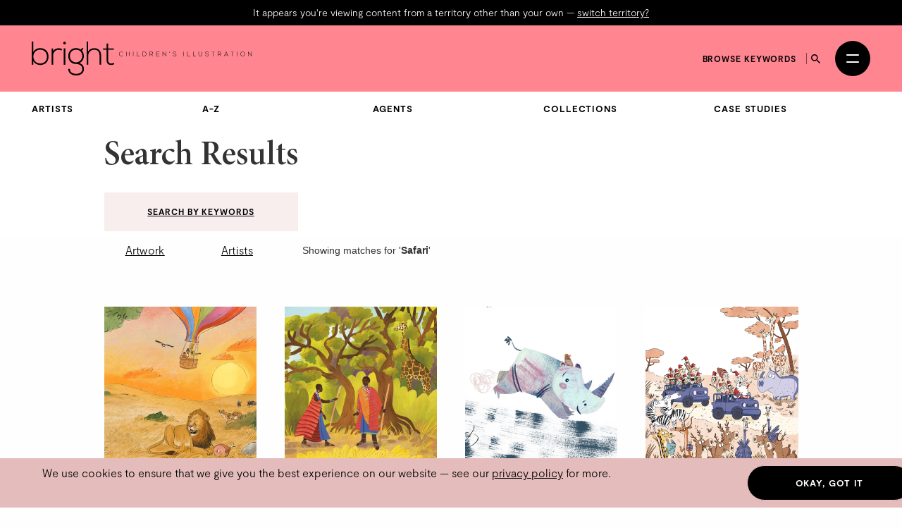

--- FILE ---
content_type: text/html; charset=utf-8
request_url: https://thebrightagency.com/uk/search?division=childrens-illustration&expression=Safari&type=assets
body_size: 49810
content:
<!DOCTYPE html>
<html>
  <head>
    <title>The Bright Agency</title>
    <meta name="csrf-param" content="authenticity_token" />
<meta name="csrf-token" content="yvbL2LdNbg8Uhhqf2L8oUjl2aUFGC71S2GVUSMQ89PksM5tPwDz8Ca36FrVR3kBDuynEGIGPbcCBdteRukZyvQ" />

    <meta http-equiv="X-UA-Compatible" content="IE=edge">
    <meta name="viewport" content="width=device-width, initial-scale=1">


      <meta name="p:domain_verify" content="30ab0c1c162bd1988d6ba29ac527363f"/>

    <link rel="stylesheet" href="/assets/application-1c1a5267657473fb1c9539a5d92a9cb644e2602e27301bd094ab19e084e6a99c.css" media="all" />
    <script src="/assets/modernizr-ccda368f491ccadecaa8b7bcdbf349ab74c4446d4ba00732d08c0ed7a8125b35.js"></script>
    <script src="/assets/application-a0b0786c31e9c856cd0d0be7364ebd010b140569fcee1120f68d67c06bed709a.js"></script>

    <!-- HTML5 shim and Respond.js for IE8 support of HTML5 elements and media queries -->
    <!--[if lt IE 9]>
      <script src="https://oss.maxcdn.com/html5shiv/3.7.3/html5shiv.min.js"></script>
      <script src="https://oss.maxcdn.com/respond/1.4.2/respond.min.js"></script>
    <![endif]-->

    <!-- Global Site Tag (gtag.js) - Google Analytics -->
    <script async src="https://www.googletagmanager.com/gtag/js?id=UA-27081590-1"></script>
    <script>
      window.dataLayer = window.dataLayer || [];
      function gtag(){dataLayer.push(arguments);}
      gtag('js', new Date());
      gtag('config', 'UA-27081590-1');
    </script>
  </head>

 <body class="searches searches-childrens-illustration " data-module="app/cookies app/territory" data-territory="UK">
    <div class="headerWrap">
      <div class="territory-alert -childrens-illustration">
        <div class="container">
          It appears you're viewing content from a territory other than your own
          &mdash; <a href="/uk">switch territory?</a>
        </div>
      </div>

      <header class="header -childrens-illustration">
        <div class="header__inner">


          <a class="header__logo" href="/uk">
            <svg xmlns="http://www.w3.org/2000/svg" viewBox="0 0 554.2 85.17">
  <g fill="currentColor">
    <path d="M4.06 0v26.16c3.38-6.67 10.15-9.67 17.35-9.67 11.68 0 20.98 7.67 20.98 21.25s-9.22 21.25-20.9 21.25c-7.11 0-13.96-3.5-17.43-9.75v9.08H0V0h4.06Zm.08 37.66c0 10.25 7.28 17.33 17.09 17.33s17.09-5.83 17.09-17.25-7.7-17.33-17.09-17.33-17.09 7-17.09 17.25"/>
    <path d="M53.9 17.16l.17 7.33c2.62-5.58 8.55-7.75 13.88-7.75 3.13-.08 6.18.75 8.97 2.42l-1.86 3.33c-2.2-1.33-4.65-1.92-7.11-1.92-7.78.08-13.79 6.25-13.79 13.75v24h-4.15V17.16h3.89Z"/>
    <rect x="80.64" y="17" width="4.15" height="41.33"/>
    <path class="logo-dot" d="M79.45 3.75c0 4.33 6.68 4.33 6.68 0s-6.68-4.33-6.68 0"/>
    <path d="M127.68 15.5l2.71 2.33-4.06 4.67c2.96 3.17 5.16 7.33 5.16 14 0 7.17-4.31 14.42-11.25 17.5 7.36 2.58 11.42 7.67 11.42 14.75 0 11.08-8.8 16.42-19.88 16.42s-19.8-6-19.8-16.42h4.15c0 8.42 7.28 12.42 15.65 12.42s15.82-3.67 15.82-12.42-8.04-12.33-15.82-12.33c-12.1 0-19.63-8.92-19.63-19.92 0-12.83 8.8-20.08 19.63-20.08 4.23 0 8.63 1.5 11.85 3.75l4.06-4.67ZM96.29 36.49c0 8.5 5.92 15.83 15.48 15.83 8.63 0 15.65-7.33 15.65-15.83 0-10.42-7.02-16-15.65-16s-15.48 5.25-15.48 16"/>
    <path d="M142.32 0v24.83c3.38-5.92 9.22-8.17 15.06-8.25 11.68 0 17.52 7.42 17.52 18.16v23.58h-4.06V34.74c0-8.5-4.06-14.25-13.45-14.25-8.8 0-14.89 6.67-14.89 15.25v22.58h-4.15V0h3.98-.01Z"/>
    <path d="M192.75 4.75v12.42h14.21v3.42h-14.21v25.08c0 5.58 1.18 9.5 7.7 9.5 2.03 0 4.32-.67 6.43-1.67l1.44 3.33c-2.62 1.25-5.25 2.08-7.87 2.08-8.88 0-11.76-5.17-11.76-13.25V20.58h-8.88v-3.42h8.88v-12l4.06-.42Z"/>
    <path d="M229.93 35.15a5.77 5.77 0 0 1-4.08 1.68c-3.78 0-5.75-2.64-5.76-5.67-.03-2.99 1.92-5.79 5.76-5.79 1.47 0 2.96.56 4.08 1.68l-.59.51c-.96-.96-2.22-1.42-3.49-1.42-3.27 0-4.95 2.31-4.93 4.99.03 2.62 1.7 4.9 4.93 4.9 1.26 0 2.54-.48 3.5-1.42l.58.54Z"/>
    <path d="M245.83 36.7v-5.09h-7.14v5.09h-.86V25.5h.86v5.33h7.14V25.5h.86v11.2h-.86Z"/>
    <rect x="255.46" y="25.5" width="0.85" height="11.2"/>
    <path d="M265.94 25.49v10.39h6.31v.82h-7.17V25.5h.86Z"/>
    <path d="M289.18 30.97c.06 2.85-1.76 5.73-5.68 5.73h-3.79V25.5h3.79c3.79 0 5.62 2.72 5.68 5.47Zm-8.61-4.66v9.56h2.93c3.33 0 4.87-2.5 4.82-4.9-.05-2.34-1.58-4.66-4.82-4.66h-2.93Z"/>
    <path d="M306.17 36.7h-1.14l-3.87-4.24h-3.06v4.24h-.86V25.5h4.93c2.43 0 3.67 1.74 3.68 3.49.02 1.82-1.18 3.43-3.63 3.43l3.95 4.29Zm-8.07-5.06h3.97c1.95 0 2.82-1.1 2.83-2.67.02-1.31-.88-2.67-2.74-2.67h-4.07v5.35h.01Z"/>
    <path d="M314.89 30.66h6.56v.78h-6.56v4.42h7.08v.83h-7.92v-11.2h7.73v.82h-6.88v4.35Z"/>
    <path d="M330.39 25.49l7.54 9.27v-9.27h.85v11.2h-.34l-7.55-9.25v9.25h-.86v-11.2h.37-.01Z"/>
    <path d="M346.92 28.18l.72-2.71h.91l-.93 2.71h-.71Z"/>
    <path d="M363.56 27.66c-.82-1.31-2.13-1.5-3.39-1.52-1.31 0-3.39.48-3.39 2.27 0 1.42 1.54 1.76 3.43 2.11 2.16.42 4.4.8 4.4 3.22-.02 2.53-2.56 3.14-4.43 3.14-1.74 0-3.73-.72-4.59-2.43l.77-.38c.69 1.36 2.45 2.03 3.83 2.03s3.57-.38 3.57-2.37c.02-1.68-1.84-2.05-3.68-2.4-2.05-.4-4.15-.82-4.15-2.88-.05-2.37 2.42-3.11 4.26-3.11 1.6 0 2.99.26 4.1 1.9l-.7.42h-.03Z"/>
    <rect x="382.41" y="25.5" width="0.85" height="11.2"/>
    <path d="M392.89 25.49v10.39h6.31v.82h-7.17V25.5h.86Z"/>
    <path d="M407.51 25.49v10.39h6.31v.82h-7.17V25.5h.86Z"/>
    <path d="M429.24 25.49v6.96c0 5.86-8.58 5.87-8.58 0v-6.96h.85v6.96c0 4.82 6.88 4.8 6.88 0v-6.96h.85Z"/>
    <path d="M444.98 27.66c-.82-1.31-2.13-1.5-3.39-1.52-1.31 0-3.39.48-3.39 2.27 0 1.42 1.54 1.76 3.43 2.11 2.16.42 4.4.8 4.4 3.22-.02 2.53-2.56 3.14-4.43 3.14-1.74 0-3.73-.72-4.59-2.43l.77-.38c.69 1.36 2.45 2.03 3.83 2.03s3.57-.38 3.57-2.37c.02-1.68-1.84-2.05-3.68-2.4-2.05-.4-4.15-.82-4.15-2.88-.05-2.37 2.42-3.11 4.26-3.11 1.6 0 2.99.26 4.1 1.9l-.7.42h-.03Z"/>
    <path d="M456.69 26.28h-4.05v-.77h8.96v.77h-4.05V36.7h-.86V26.28Z"/>
    <path d="M477.96 36.7h-1.14l-3.87-4.24h-3.06v4.24h-.86V25.5h4.93c2.43 0 3.67 1.74 3.68 3.49.02 1.82-1.18 3.43-3.63 3.43l3.95 4.29Zm-8.07-5.06h3.97c1.95 0 2.82-1.1 2.83-2.67.02-1.31-.88-2.67-2.74-2.67h-4.07v5.35h.01Z"/>
    <path d="M494.73 36.7l-1.23-2.75h-6.69l-1.22 2.75h-.93l5.03-11.2h.94l5.03 11.2h-.93Zm-1.57-3.55-3.01-6.82-3.01 6.82h6.02Z"/>
    <path d="M504.87 26.28h-4.05v-.77h8.96v.77h-4.05V36.7h-.86V26.28Z"/>
    <rect x="517.21" y="25.5" width="0.85" height="11.2"/>
    <path d="M537.4 31.11c-.02 2.95-1.89 5.78-5.65 5.78s-5.65-2.85-5.65-5.81 1.87-5.76 5.65-5.76 5.67 2.77 5.65 5.79Zm-10.45-.01c.02 2.53 1.62 4.99 4.8 4.99s4.82-2.46 4.82-4.99-1.6-4.98-4.82-4.98-4.82 2.34-4.8 4.98Z"/>
    <path d="M545.81 25.49l7.54 9.27v-9.27h.85v11.2h-.34l-7.55-9.25v9.25h-.86v-11.2h.37Z"/>
  </g>
</svg>

</a>
          <a class="header__logo header__logo--mobile" href="/uk">
            <svg xmlns="http://www.w3.org/2000/svg" viewBox="0 0 208.32 85.17">
  <g fill="currentColor">
    <path d="M4.06 0v26.16c3.38-6.67 10.15-9.67 17.35-9.67 11.68 0 20.98 7.67 20.98 21.25s-9.22 21.25-20.9 21.25c-7.11 0-13.96-3.5-17.43-9.75v9.08H0V0h4.06Zm.08 37.66c0 10.25 7.28 17.33 17.09 17.33s17.09-5.83 17.09-17.25-7.7-17.33-17.09-17.33-17.09 7-17.09 17.25"/>
    <path d="M53.9 17.16l.17 7.33c2.62-5.58 8.55-7.75 13.88-7.75 3.13-.08 6.18.75 8.97 2.42l-1.86 3.33c-2.2-1.33-4.65-1.92-7.11-1.92-7.78.08-13.79 6.25-13.79 13.75v24h-4.15V17.16h3.89Z"/>
    <rect x="80.64" y="17" width="4.15" height="41.33"/>
    <path d="M79.45 3.75c0 4.33 6.68 4.33 6.68 0s-6.68-4.33-6.68 0"/>
    <path d="M127.68 15.5l2.71 2.33-4.06 4.67c2.96 3.17 5.16 7.33 5.16 14 0 7.17-4.31 14.42-11.25 17.5 7.36 2.58 11.42 7.67 11.42 14.75 0 11.08-8.8 16.42-19.88 16.42s-19.8-6-19.8-16.42h4.15c0 8.42 7.28 12.42 15.65 12.42s15.82-3.67 15.82-12.42-8.04-12.33-15.82-12.33c-12.1 0-19.63-8.92-19.63-19.92 0-12.83 8.8-20.08 19.63-20.08 4.23 0 8.63 1.5 11.85 3.75l4.06-4.67ZM96.29 36.49c0 8.5 5.92 15.83 15.48 15.83 8.63 0 15.65-7.33 15.65-15.83 0-10.42-7.02-16-15.65-16s-15.48 5.25-15.48 16"/>
    <path d="M142.32 0v24.83c3.38-5.92 9.22-8.17 15.06-8.25 11.68 0 17.52 7.42 17.52 18.16v23.58h-4.06V34.74c0-8.5-4.06-14.25-13.45-14.25-8.8 0-14.89 6.67-14.89 15.25v22.58h-4.15V0h3.98-.01Z"/>
    <path d="M192.75 4.75v12.42h14.21v3.42h-14.21v25.08c0 5.58 1.18 9.5 7.7 9.5 2.03 0 4.32-.67 6.43-1.67l1.44 3.33c-2.62 1.25-5.25 2.08-7.87 2.08-8.88 0-11.76-5.17-11.76-13.25V20.58h-8.88v-3.42h8.88v-12l4.06-.42Z"/>
  </g>
</svg>

</a>
          <div class="header__column header__search-toggle-wrap">
              <a class="header__browse-keywords-link" href="/uk/keywords?division=childrens-illustration">Browse keywords</a>

            <button class="header__search-toggle js-desktop-search-toggle" data-target=".header__search-desktop">
              <span class="sr-only">Search</span>
              <svg width="13" height="13" viewBox="0 0 13 13" fill="none" xmlns="http://www.w3.org/2000/svg">
<path d="M9.29102 8.1761H8.70383L8.49571 7.97541C9.22413 7.12807 9.66266 6.02802 9.66266 4.83133C9.66266 2.16295 7.49971 0 4.83133 0C2.16295 0 0 2.16295 0 4.83133C0 7.49971 2.16295 9.66266 4.83133 9.66266C6.02802 9.66266 7.12807 9.22413 7.97541 8.49571L8.1761 8.70383V9.29102L11.8925 13L13 11.8925L9.29102 8.1761ZM4.83133 8.1761C2.98056 8.1761 1.48656 6.6821 1.48656 4.83133C1.48656 2.98056 2.98056 1.48656 4.83133 1.48656C6.6821 1.48656 8.1761 2.98056 8.1761 4.83133C8.1761 6.6821 6.6821 8.1761 4.83133 8.1761Z" fill="currentColor"/>
</svg>

            </button>

            <button
              class="header__burger"
              id="menuToggle"
              aria-controls="navModal"
              aria-expanded="false"
              aria-label="Open menu"
            >
              <span></span>
              <span></span>
            </button>
          </div>
        </div>

        <div class="header__search-desktop">
          <div class="container">
            <div
              class="header__search-desktop-wrap"
              data-module="app/search"
              data-territory="uk"
              data-division="childrens-illustration"
            >
              <form class="new_search_form" id="new_search_form" action="/uk/search" accept-charset="UTF-8" method="get">
                <input type="hidden" name="type" id="type" value="assets" autocomplete="off" />
                <input type="hidden" name="division" id="division" value="childrens-illustration" autocomplete="off" />
                <input type="text" name="expression" id="expression" value="Safari" autocomplete="off" class="header__search-desktop-input" placeholder="Search keyword, artist or artwork" />

                <div class="search-suggestions"></div>

                <div class="header__search-desktop-button-wrap">
                  <button type="submit" class="header__search-desktop-submit-button button -black -noBorder js-search-button-desktop" disabled="disabled">Search</button>
                  <a class="header__keywordButton" href="/uk/keywords?division=childrens-illustration">Search by keywords</a>
                </div>

</form>            </div>
          </div>
          <button class="header__search-desktop-close js-search-desktop-close">
            <span class="sr-only">Close</span>
            <img src="/assets/icon-close-c467efa17a7c15f261b00c41335e2eb88bad67e89280b628be03ddc8bba2d584.svg" />
          </button>
        </div>

        <div class="nav  -childrens-illustration" id="navModal" aria-hidden="true" role="dialog" aria-modal="true" hidden>
          <div class="nav__overlay"></div>
          <div class="nav__content">
            <div class="nav__inner">
              <nav class="nav__links">
                <ul class="nav__list">
                      <li class="nav__item -childrens-illustration">
                        <a class="
                              nav__link
                              nav__link--large
                            " href="/uk/childrens-illustration">Children&#39;s Illustration</a>
                      </li>
                      <li class="nav__item -literary">
                        <a class="
                              nav__link
                              nav__link--large
                            " href="/uk/literary">Literary</a>
                      </li>
                      <li class="nav__item -licensing">
                        <a class="
                              nav__link
                              nav__link--large
                            " href="/uk/licensing">Licensing</a>
                      </li>
                      <li class="nav__item -film-and-tv">
                        <a class="
                              nav__link
                              nav__link--large
                            " href="/uk/film-and-tv">Film &amp; TV</a>
                      </li>
                      <li class="nav__item -design-and-advertising">
                        <a class="
                              nav__link
                              nav__link--large
                            " href="/uk/design-and-advertising">Design &amp; Advertising</a>
                      </li>
                      <li class="nav__item -greetings-gift">
                        <a class="
                              nav__link
                              nav__link--large
                            " href="/uk/greetings-gift">Greetings &amp; Gift</a>
                      </li>
                </ul>
                <ul class="nav__list">
                  <li>
                    <a class="nav__link" href="/uk/what-we-do">About</a>
                  </li>
                  <li>
                    <a class="nav__link" href="/uk/case-studies">Case Studies</a>
                  </li>
                  <li>
                    <a class="nav__link" href="/uk/contacts/new">Contact</a>
                  </li>
                  <li>
                    <a class="nav__link nav__link--mobile-only" href="/uk/keywords?division=childrens-illustration">Browse keywords</a>
                  </li>
                  <li>
                    <a class="nav__link" href="/uk/submissions/new">Submissions</a>
                  </li>
                </ul>
                <ul class="nav__list">

                  <li class="-my-account">
                    <a class="nav__link -my-account" href="/account/log-in">My Account</a>
                  </li>
                  <li class="-lightbox">
                    <a class="nav__link nav__link--lightbox" href="/account/lightbox">
                      Lightbox
                      <span class="-lightbox-count">0</span>
</a>                  </li>
                </ul>
              </nav>
              <footer class="nav__footer">
                <ul class="nav__footer-list -terroritory-toggle">
                    <li class="nav__footer-item -active">
                      <a class="nav__footer-link" href="/uk">UK</a>
                    </li>
                    <li class="nav__footer-item">
                      <a class="nav__footer-link" href="/us">US</a>
                    </li>
                    <li class="nav__footer-item">
                      <a class="nav__footer-link" href="/cn">CN</a>
                    </li>
                </ul>
              </footer>
            </div>
          </div>
        </div>
      </header>

      <div class="division-nav -publishing">
        <div class="division-nav__inner">
          <button class="division-nav__toggle js-division-nav-toggle">
            <span class="translation_missing" title="translation missing: en.components.navigation.primary.childrens_illustration">Childrens Illustration</span>
            <img class="division-nav__toggleIcon" src="/assets/icons/down-arrow-2c07b15bfde074abf56d9492c142ee0fdc39ed4d99ebc881a300d164344f859c.svg" />
          </button>
          <div class="division-nav__menu">
            <ul class="division-nav__list -sub-nav">
            <li class="division-nav__item">
                <a class="division-nav__link" href="/uk/childrens-illustration/artists/landing">Artists</a>
              </li>
              <li class="division-nav__item">
                <a class="division-nav__link" href="/uk/childrens-illustration/artists">A-Z</a>
              </li>
              <li class="division-nav__item">
                <a class="division-nav__link" href="/uk/childrens-illustration/agents">Agents</a>
              </li>
              <li class="division-nav__item">
                <a class="division-nav__link" href="/uk/childrens-illustration/tags">Collections</a>
              </li>
              <li class="division-nav__item">
                <a class="division-nav__link" href="/uk/childrens-illustration/case-studies">Case Studies</a>
              </li>
            </ul>
          </div>
        </div>
      </div>




</div>

    <main class="searches__show">
      <section>
  <div class="section -bgWhite">
    <div class="container">
      <div class="row">
        <div class="col-sm-12 col-md-10 col-md-push-1">
          <div class="content-block">
            <div class="header-button">
              <h4 class="-heading">Search Results</h4>
              <a class="header__keywordButton" href="/uk/keywords?division=childrens-illustration">Search by keywords</a>
            </div>
          </div>
        </div>
      </div>
    </div>
  </div>
  <div class="section">
    <div class="container">
      <div class="row">
        <div class="col-sm-12 col-md-10 col-md-push-1">
          <ul class="search-filter">
            <li class="search-filter__item"><a class="search-filter__button" href="/uk/search?division=childrens-illustration&amp;expression=Safari&amp;type=assets">Artwork</a></li>
            <li class="search-filter__item"><a class="search-filter__button" href="/uk/search?division=childrens-illustration&amp;expression=Safari&amp;type=artists">Artists</a></li>
            <li class="search-filter__item">Showing matches for '<strong>Safari</strong>'</li>
          </ul>
        </div>
        <div class="col-sm-12 col-md-10 col-md-push-1">
                
  <div class="artwork-list  artwork-list--type-childrens-illustration">

    <div class="artwork-list__image">
        <a href="#" class="js-swiper-target" data-toggle="modal" data-target="#gallery-modal" data-link-index="0">
            <img class="img-responsive assets__list-item-image-uncaptioned t-asset" data-module="app/image" data-image-path="/missing.png" src="https://bright-site-production.s3.eu-west-2.amazonaws.com/assets/337829-12187576/image-12187576--square.jpg?X-Amz-Algorithm=AWS4-HMAC-SHA256&amp;X-Amz-Credential=AKIAZIH6NIUHL6COTE6N%2F20260118%2Feu-west-2%2Fs3%2Faws4_request&amp;X-Amz-Date=20260118T001001Z&amp;X-Amz-Expires=3600&amp;X-Amz-SignedHeaders=host&amp;X-Amz-Signature=838d48b21c3e28f505a10fd887549bf17426794d1c6f21a60f91c0fa84be8b55" />
        </a>
    </div>


    <div class="artwork-list__image">
        <a href="#" class="js-swiper-target" data-toggle="modal" data-target="#gallery-modal" data-link-index="1">
            <img class="img-responsive assets__list-item-image-uncaptioned t-asset" data-module="app/image" data-image-path="/missing.png" src="https://bright-site-production.s3.eu-west-2.amazonaws.com/assets/321742-12171473/image-12171473--square.JPG?X-Amz-Algorithm=AWS4-HMAC-SHA256&amp;X-Amz-Credential=AKIAZIH6NIUHL6COTE6N%2F20260118%2Feu-west-2%2Fs3%2Faws4_request&amp;X-Amz-Date=20260118T001001Z&amp;X-Amz-Expires=3600&amp;X-Amz-SignedHeaders=host&amp;X-Amz-Signature=254153fc97926d1ceaaa7c4a7c4737bb4bb201c80950e306db6691cf6ddcc6e2" />
        </a>
    </div>


    <div class="artwork-list__image">
        <a href="#" class="js-swiper-target" data-toggle="modal" data-target="#gallery-modal" data-link-index="2">
            <img class="img-responsive assets__list-item-image-uncaptioned t-asset" data-module="app/image" data-image-path="/missing.png" src="https://bright-site-production.s3.eu-west-2.amazonaws.com/assets/287948-12145015/image-12145015--square.jpg?X-Amz-Algorithm=AWS4-HMAC-SHA256&amp;X-Amz-Credential=AKIAZIH6NIUHL6COTE6N%2F20260118%2Feu-west-2%2Fs3%2Faws4_request&amp;X-Amz-Date=20260118T001001Z&amp;X-Amz-Expires=3600&amp;X-Amz-SignedHeaders=host&amp;X-Amz-Signature=ba0ac87c712a89474b875e0a7140387f2c622269f0db269d27498307e29cef08" />
        </a>
    </div>


    <div class="artwork-list__image">
        <a href="#" class="js-swiper-target" data-toggle="modal" data-target="#gallery-modal" data-link-index="3">
            <img class="img-responsive assets__list-item-image-uncaptioned t-asset" data-module="app/image" data-image-path="/missing.png" src="https://bright-site-production.s3.eu-west-2.amazonaws.com/assets/248323-12127702/image-12127702--square.jpg?X-Amz-Algorithm=AWS4-HMAC-SHA256&amp;X-Amz-Credential=AKIAZIH6NIUHL6COTE6N%2F20260118%2Feu-west-2%2Fs3%2Faws4_request&amp;X-Amz-Date=20260118T001001Z&amp;X-Amz-Expires=3600&amp;X-Amz-SignedHeaders=host&amp;X-Amz-Signature=9d6ac63f1c05009bc861b858e571880fd7efaf93d2b8a74e57fcdc25806d247f" />
        </a>
    </div>


    <div class="artwork-list__image">
        <a href="#" class="js-swiper-target" data-toggle="modal" data-target="#gallery-modal" data-link-index="4">
            <img class="img-responsive assets__list-item-image-uncaptioned t-asset" data-module="app/image" data-image-path="/missing.png" src="https://bright-site-production.s3.eu-west-2.amazonaws.com/assets/219187-12113609/image-12113609--square.jpg?X-Amz-Algorithm=AWS4-HMAC-SHA256&amp;X-Amz-Credential=AKIAZIH6NIUHL6COTE6N%2F20260118%2Feu-west-2%2Fs3%2Faws4_request&amp;X-Amz-Date=20260118T001001Z&amp;X-Amz-Expires=3600&amp;X-Amz-SignedHeaders=host&amp;X-Amz-Signature=66d08781738f78a87688fe19b3305509a2693188227fbd3ca5cee2c4a1e58224" />
        </a>
    </div>


    <div class="artwork-list__image">
        <a href="#" class="js-swiper-target" data-toggle="modal" data-target="#gallery-modal" data-link-index="5">
            <img class="img-responsive assets__list-item-image-uncaptioned t-asset" data-module="app/image" data-image-path="/missing.png" src="https://bright-site-production.s3.eu-west-2.amazonaws.com/assets/200690-12103658/image-12103658--square.jpg?X-Amz-Algorithm=AWS4-HMAC-SHA256&amp;X-Amz-Credential=AKIAZIH6NIUHL6COTE6N%2F20260118%2Feu-west-2%2Fs3%2Faws4_request&amp;X-Amz-Date=20260118T001001Z&amp;X-Amz-Expires=3600&amp;X-Amz-SignedHeaders=host&amp;X-Amz-Signature=6d2378944e5e2d79e13f061542660e55b1b804e9c7dbb7de84184d9214070827" />
        </a>
    </div>


    <div class="artwork-list__image">
        <a href="#" class="js-swiper-target" data-toggle="modal" data-target="#gallery-modal" data-link-index="6">
            <img class="img-responsive assets__list-item-image-uncaptioned t-asset" data-module="app/image" data-image-path="/missing.png" src="https://bright-site-production.s3.eu-west-2.amazonaws.com/assets/57565-12053544/image-12053544--square.jpg?X-Amz-Algorithm=AWS4-HMAC-SHA256&amp;X-Amz-Credential=AKIAZIH6NIUHL6COTE6N%2F20260118%2Feu-west-2%2Fs3%2Faws4_request&amp;X-Amz-Date=20260118T001001Z&amp;X-Amz-Expires=3600&amp;X-Amz-SignedHeaders=host&amp;X-Amz-Signature=6471d6b5add685bb5b0328df8f972b3eab8b1dba09ba19ba7a5530bde15ba223" />
        </a>
    </div>


    <div class="artwork-list__image">
        <a href="#" class="js-swiper-target" data-toggle="modal" data-target="#gallery-modal" data-link-index="7">
            <img class="img-responsive assets__list-item-image-uncaptioned t-asset" data-module="app/image" data-image-path="/missing.png" src="https://bright-site-production.s3.eu-west-2.amazonaws.com/assets/55624-12052486/image-12052486--square.jpg?X-Amz-Algorithm=AWS4-HMAC-SHA256&amp;X-Amz-Credential=AKIAZIH6NIUHL6COTE6N%2F20260118%2Feu-west-2%2Fs3%2Faws4_request&amp;X-Amz-Date=20260118T001001Z&amp;X-Amz-Expires=3600&amp;X-Amz-SignedHeaders=host&amp;X-Amz-Signature=b574767bd7e843cc396bc699ba546c2fc019d66497659a753a1961c9a6a348c1" />
        </a>
    </div>


    <div class="artwork-list__image">
        <a href="#" class="js-swiper-target" data-toggle="modal" data-target="#gallery-modal" data-link-index="8">
            <img class="img-responsive assets__list-item-image-uncaptioned t-asset" data-module="app/image" data-image-path="/missing.png" src="https://bright-site-production.s3.eu-west-2.amazonaws.com/assets/27893-12037834/image-12037834--square.jpg?X-Amz-Algorithm=AWS4-HMAC-SHA256&amp;X-Amz-Credential=AKIAZIH6NIUHL6COTE6N%2F20260118%2Feu-west-2%2Fs3%2Faws4_request&amp;X-Amz-Date=20260118T001001Z&amp;X-Amz-Expires=3600&amp;X-Amz-SignedHeaders=host&amp;X-Amz-Signature=95ebe9fab4519419ffdd990464158ee714d78be1de1db12afe7993a6cfc3750e" />
        </a>
    </div>


    <div class="artwork-list__image">
        <a href="#" class="js-swiper-target" data-toggle="modal" data-target="#gallery-modal" data-link-index="9">
            <img class="img-responsive assets__list-item-image-uncaptioned t-asset" data-module="app/image" data-image-path="/missing.png" src="https://bright-site-production.s3.eu-west-2.amazonaws.com/assets/7937-12028221/image-12028221--square.jpg?X-Amz-Algorithm=AWS4-HMAC-SHA256&amp;X-Amz-Credential=AKIAZIH6NIUHL6COTE6N%2F20260118%2Feu-west-2%2Fs3%2Faws4_request&amp;X-Amz-Date=20260118T001001Z&amp;X-Amz-Expires=3600&amp;X-Amz-SignedHeaders=host&amp;X-Amz-Signature=04d20d86c6cfcb8b5043f97501f4c1b0a577f0a37955cf617e89c140f039ae93" />
        </a>
    </div>


</div>

<div class="modal fade artwork-modal" id="gallery-modal" role="dialog">
  <div class="modal-dialog artwork-modal__dialog">
    <div class="modal-content artwork-modal__wrap">
      <div class="container -wide">
        <div class="modal-header artwork-modal__header">
          <button type="button" class="close artwork-modal__close" data-dismiss="modal">&times;</button>
        </div>
        <div class="modal-body artwork-modal__body">

          <div class="swiper gallery js-gallerySwiper">
            <div class="swiper-wrapper">
                <div class="swiper-slide">
                  <div class="gallery__grid">
                    <div class="gallery__image swiper-lazy">
                          <img data-module="app/image" data-image-path="/missing.png" src="https://bright-site-production.s3.eu-west-2.amazonaws.com/assets/337829-12187576/image-12187576--watermarked.jpg?X-Amz-Algorithm=AWS4-HMAC-SHA256&amp;X-Amz-Credential=AKIAZIH6NIUHL6COTE6N%2F20260118%2Feu-west-2%2Fs3%2Faws4_request&amp;X-Amz-Date=20260118T001001Z&amp;X-Amz-Expires=3600&amp;X-Amz-SignedHeaders=host&amp;X-Amz-Signature=b72525edebb9f12f2a35c650b466da0998108de3b448ae5d87eb2d40ed7586b5" />

                    </div>
                    <div class="gallery__details">
                        <a class="artist_link" href="/uk/childrens-illustration/artists/becca-hall">
                          <h1 class="heading">Becca Hall</h1>
</a>                      <div class="gallery__references">
                      <p class="paragraph gallery-copyright">All Rights Reserved</p>
                      <p class="paragraph">Reference Number: <span class="artwork__ref">#12187576</span></p>
                      </div>
                      <div class="artwork__buttons gallery__buttons">
                          <a class="button" href="/account/log-in">Add To Lightbox</a>
                          <a class="button" href="mailto:mail@thebrightagency.com?subject=Enquiry%3A%20Becca%20Hall%20regarding%20artwork%20%2312187576">Make Enquiry</a>
                      </div>

                        <p class="paragraph">
                            <a class="show_artist_link" href="/uk/childrens-illustration/artists/becca-hall">
                              <i class="fa fa-angle-right" style="margin-right: 10px;"></i>See more artwork from this artist
</a>                        </p>
                    </div>
                    <div class="swiper-lazy-preloader swiper-lazy-preloader-white"></div>
                  </div>
                </div>

                <div class="swiper-slide">
                  <div class="gallery__grid">
                    <div class="gallery__image swiper-lazy">
                          <img data-module="app/image" data-image-path="/missing.png" src="https://bright-site-production.s3.eu-west-2.amazonaws.com/assets/321742-12171473/image-12171473--watermarked.JPG?X-Amz-Algorithm=AWS4-HMAC-SHA256&amp;X-Amz-Credential=AKIAZIH6NIUHL6COTE6N%2F20260118%2Feu-west-2%2Fs3%2Faws4_request&amp;X-Amz-Date=20260118T001001Z&amp;X-Amz-Expires=3600&amp;X-Amz-SignedHeaders=host&amp;X-Amz-Signature=3e4837c227db4ceb83056bf1b7eae08ae3dbd2033fb9042f1167153520e597d1" />

                    </div>
                    <div class="gallery__details">
                        <a class="artist_link" href="/uk/childrens-illustration/artists/anna-shepeta">
                          <h1 class="heading">Anna Shepeta</h1>
</a>                      <div class="gallery__references">
                      <p class="paragraph gallery-copyright">All Rights Reserved</p>
                      <p class="paragraph">Reference Number: <span class="artwork__ref">#12171473</span></p>
                      </div>
                      <div class="artwork__buttons gallery__buttons">
                          <a class="button" href="/account/log-in">Add To Lightbox</a>
                          <a class="button" href="mailto:mail@thebrightagency.com?subject=Enquiry%3A%20Anna%20Shepeta%20regarding%20artwork%20%2312171473">Make Enquiry</a>
                      </div>

                        <p class="paragraph">
                            <a class="show_artist_link" href="/uk/childrens-illustration/artists/anna-shepeta">
                              <i class="fa fa-angle-right" style="margin-right: 10px;"></i>See more artwork from this artist
</a>                        </p>
                    </div>
                    <div class="swiper-lazy-preloader swiper-lazy-preloader-white"></div>
                  </div>
                </div>

                <div class="swiper-slide">
                  <div class="gallery__grid">
                    <div class="gallery__image swiper-lazy">
                          <img data-module="app/image" data-image-path="/missing.png" src="https://bright-site-production.s3.eu-west-2.amazonaws.com/assets/287948-12145015/image-12145015--watermarked.jpg?X-Amz-Algorithm=AWS4-HMAC-SHA256&amp;X-Amz-Credential=AKIAZIH6NIUHL6COTE6N%2F20260118%2Feu-west-2%2Fs3%2Faws4_request&amp;X-Amz-Date=20260118T001001Z&amp;X-Amz-Expires=3600&amp;X-Amz-SignedHeaders=host&amp;X-Amz-Signature=b49a4b95535165abfb161d933795ff81bcf3ebde1aac796021e3301d67401cac" />

                    </div>
                    <div class="gallery__details">
                        <a class="artist_link" href="/uk/childrens-illustration/artists/stephanie-fizer-coleman">
                          <h1 class="heading">Stephanie Fizer Coleman</h1>
</a>                      <div class="gallery__references">
                      <p class="paragraph gallery-copyright">All Rights Reserved</p>
                      <p class="paragraph">Reference Number: <span class="artwork__ref">#12145015</span></p>
                      </div>
                      <div class="artwork__buttons gallery__buttons">
                          <a class="button" href="/account/log-in">Add To Lightbox</a>
                          <a class="button" href="mailto:mail@thebrightagency.com?subject=Enquiry%3A%20Stephanie%20Fizer%20Coleman%20regarding%20artwork%20%2312145015">Make Enquiry</a>
                      </div>

                        <p class="paragraph">
                            <a class="show_artist_link" href="/uk/childrens-illustration/artists/stephanie-fizer-coleman">
                              <i class="fa fa-angle-right" style="margin-right: 10px;"></i>See more artwork from this artist
</a>                        </p>
                    </div>
                    <div class="swiper-lazy-preloader swiper-lazy-preloader-white"></div>
                  </div>
                </div>

                <div class="swiper-slide">
                  <div class="gallery__grid">
                    <div class="gallery__image swiper-lazy">
                          <img data-module="app/image" data-image-path="/missing.png" src="https://bright-site-production.s3.eu-west-2.amazonaws.com/assets/248323-12127702/image-12127702--watermarked.jpg?X-Amz-Algorithm=AWS4-HMAC-SHA256&amp;X-Amz-Credential=AKIAZIH6NIUHL6COTE6N%2F20260118%2Feu-west-2%2Fs3%2Faws4_request&amp;X-Amz-Date=20260118T001001Z&amp;X-Amz-Expires=3600&amp;X-Amz-SignedHeaders=host&amp;X-Amz-Signature=9f8bcee6c45806296677a1992758c112614cfed66f1c0da2471b50c8d541a17c" />

                    </div>
                    <div class="gallery__details">
                        <a class="artist_link" href="/uk/childrens-illustration/artists/jess-pauwels">
                          <h1 class="heading">Jess Pauwels</h1>
</a>                      <div class="gallery__references">
                      <p class="paragraph gallery-copyright">All Rights Reserved</p>
                      <p class="paragraph">Reference Number: <span class="artwork__ref">#12127702</span></p>
                      </div>
                      <div class="artwork__buttons gallery__buttons">
                          <a class="button" href="/account/log-in">Add To Lightbox</a>
                          <a class="button" href="mailto:mail@thebrightagency.com?subject=Enquiry%3A%20Jess%20Pauwels%20regarding%20artwork%20%2312127702">Make Enquiry</a>
                      </div>

                        <p class="paragraph">
                            <a class="show_artist_link" href="/uk/childrens-illustration/artists/jess-pauwels">
                              <i class="fa fa-angle-right" style="margin-right: 10px;"></i>See more artwork from this artist
</a>                        </p>
                    </div>
                    <div class="swiper-lazy-preloader swiper-lazy-preloader-white"></div>
                  </div>
                </div>

                <div class="swiper-slide">
                  <div class="gallery__grid">
                    <div class="gallery__image swiper-lazy">
                          <img data-module="app/image" data-image-path="/missing.png" src="https://bright-site-production.s3.eu-west-2.amazonaws.com/assets/219187-12113609/image-12113609--watermarked.jpg?X-Amz-Algorithm=AWS4-HMAC-SHA256&amp;X-Amz-Credential=AKIAZIH6NIUHL6COTE6N%2F20260118%2Feu-west-2%2Fs3%2Faws4_request&amp;X-Amz-Date=20260118T001001Z&amp;X-Amz-Expires=3600&amp;X-Amz-SignedHeaders=host&amp;X-Amz-Signature=e39c43517e2fc37742841eb424ff93d52c928970dadd657b89418e834df0fced" />

                    </div>
                    <div class="gallery__details">
                        <a class="artist_link" href="/uk/childrens-illustration/artists/tracy-cottingham">
                          <h1 class="heading">Tracy Cottingham</h1>
</a>                      <div class="gallery__references">
                      <p class="paragraph gallery-copyright">All Rights Reserved</p>
                      <p class="paragraph">Reference Number: <span class="artwork__ref">#12113609</span></p>
                        <p class="paragraph">Usage: <span class="artwork__ref">Greetings Cards, Puzzle, Floor Mat</span></p>
                        <p class="paragraph">Territory: <span class="artwork__ref">Europe (excluding UK), Worldwide, Mainland China</span></p>
                        <p class="paragraph">License end date: <span class="artwork__ref">08 July 2027</span></p>
                      </div>
                      <div class="artwork__buttons gallery__buttons">
                          <a class="button" href="/account/log-in">Add To Lightbox</a>
                          <a class="button" href="mailto:mail@thebrightagency.com?subject=Enquiry%3A%20Tracy%20Cottingham%20regarding%20artwork%20%2312113609">Make Enquiry</a>
                      </div>

                        <p class="paragraph">
                            <a class="show_artist_link" href="/uk/childrens-illustration/artists/tracy-cottingham">
                              <i class="fa fa-angle-right" style="margin-right: 10px;"></i>See more artwork from this artist
</a>                        </p>
                    </div>
                    <div class="swiper-lazy-preloader swiper-lazy-preloader-white"></div>
                  </div>
                </div>

                <div class="swiper-slide">
                  <div class="gallery__grid">
                    <div class="gallery__image swiper-lazy">
                          <img data-module="app/image" data-image-path="/missing.png" src="https://bright-site-production.s3.eu-west-2.amazonaws.com/assets/200690-12103658/image-12103658--watermarked.jpg?X-Amz-Algorithm=AWS4-HMAC-SHA256&amp;X-Amz-Credential=AKIAZIH6NIUHL6COTE6N%2F20260118%2Feu-west-2%2Fs3%2Faws4_request&amp;X-Amz-Date=20260118T001001Z&amp;X-Amz-Expires=3600&amp;X-Amz-SignedHeaders=host&amp;X-Amz-Signature=148279a5bee275b2dc3744ae4bbbcd811e27bea844dd0a73960854bd4554ec14" />

                    </div>
                    <div class="gallery__details">
                        <a class="artist_link" href="/uk/childrens-illustration/artists/tania-garcia">
                          <h1 class="heading">Tania García</h1>
</a>                      <div class="gallery__references">
                      <p class="paragraph gallery-copyright">All Rights Reserved</p>
                      <p class="paragraph">Reference Number: <span class="artwork__ref">#12103658</span></p>
                      </div>
                      <div class="artwork__buttons gallery__buttons">
                          <a class="button" href="/account/log-in">Add To Lightbox</a>
                          <a class="button" href="mailto:mail@thebrightagency.com?subject=Enquiry%3A%20Tania%20Garc%C3%ADa%20regarding%20artwork%20%2312103658">Make Enquiry</a>
                      </div>

                        <p class="paragraph">
                            <a class="show_artist_link" href="/uk/childrens-illustration/artists/tania-garcia">
                              <i class="fa fa-angle-right" style="margin-right: 10px;"></i>See more artwork from this artist
</a>                        </p>
                    </div>
                    <div class="swiper-lazy-preloader swiper-lazy-preloader-white"></div>
                  </div>
                </div>

                <div class="swiper-slide">
                  <div class="gallery__grid">
                    <div class="gallery__image swiper-lazy">
                          <img data-module="app/image" data-image-path="/missing.png" src="https://bright-site-production.s3.eu-west-2.amazonaws.com/assets/57565-12053544/image-12053544--watermarked.jpg?X-Amz-Algorithm=AWS4-HMAC-SHA256&amp;X-Amz-Credential=AKIAZIH6NIUHL6COTE6N%2F20260118%2Feu-west-2%2Fs3%2Faws4_request&amp;X-Amz-Date=20260118T001001Z&amp;X-Amz-Expires=3600&amp;X-Amz-SignedHeaders=host&amp;X-Amz-Signature=cabcd7433cc77bbf51c1385b79ce70fe0a01a352dcf39438200130d19dffdccf" />

                    </div>
                    <div class="gallery__details">
                        <a class="artist_link" href="/uk/childrens-illustration/artists/leire-martin">
                          <h1 class="heading">Leire Martín</h1>
</a>                      <div class="gallery__references">
                      <p class="paragraph gallery-copyright">All Rights Reserved</p>
                      <p class="paragraph">Reference Number: <span class="artwork__ref">#12053544</span></p>
                      </div>
                      <div class="artwork__buttons gallery__buttons">
                          <a class="button" href="/account/log-in">Add To Lightbox</a>
                          <a class="button" href="mailto:mail@thebrightagency.com?subject=Enquiry%3A%20Leire%20Mart%C3%ADn%20regarding%20artwork%20%2312053544">Make Enquiry</a>
                      </div>

                        <p class="paragraph">
                            <a class="show_artist_link" href="/uk/childrens-illustration/artists/leire-martin">
                              <i class="fa fa-angle-right" style="margin-right: 10px;"></i>See more artwork from this artist
</a>                        </p>
                    </div>
                    <div class="swiper-lazy-preloader swiper-lazy-preloader-white"></div>
                  </div>
                </div>

                <div class="swiper-slide">
                  <div class="gallery__grid">
                    <div class="gallery__image swiper-lazy">
                          <img data-module="app/image" data-image-path="/missing.png" src="https://bright-site-production.s3.eu-west-2.amazonaws.com/assets/55624-12052486/image-12052486--watermarked.jpg?X-Amz-Algorithm=AWS4-HMAC-SHA256&amp;X-Amz-Credential=AKIAZIH6NIUHL6COTE6N%2F20260118%2Feu-west-2%2Fs3%2Faws4_request&amp;X-Amz-Date=20260118T001001Z&amp;X-Amz-Expires=3600&amp;X-Amz-SignedHeaders=host&amp;X-Amz-Signature=5c30f13305acee9a6714785994482b0c8abc9977714cf2a5caaac7d959615a25" />

                    </div>
                    <div class="gallery__details">
                        <a class="artist_link" href="/uk/childrens-illustration/artists/isabel-munoz">
                          <h1 class="heading">Isabel Muñoz</h1>
</a>                      <div class="gallery__references">
                      <p class="paragraph gallery-copyright">All Rights Reserved</p>
                      <p class="paragraph">Reference Number: <span class="artwork__ref">#12052486</span></p>
                      </div>
                      <div class="artwork__buttons gallery__buttons">
                          <a class="button" href="/account/log-in">Add To Lightbox</a>
                          <a class="button" href="mailto:mail@thebrightagency.com?subject=Enquiry%3A%20Isabel%20Mu%C3%B1oz%20regarding%20artwork%20%2312052486">Make Enquiry</a>
                      </div>

                        <p class="paragraph">
                            <a class="show_artist_link" href="/uk/childrens-illustration/artists/isabel-munoz">
                              <i class="fa fa-angle-right" style="margin-right: 10px;"></i>See more artwork from this artist
</a>                        </p>
                    </div>
                    <div class="swiper-lazy-preloader swiper-lazy-preloader-white"></div>
                  </div>
                </div>

                <div class="swiper-slide">
                  <div class="gallery__grid">
                    <div class="gallery__image swiper-lazy">
                          <img data-module="app/image" data-image-path="/missing.png" src="https://bright-site-production.s3.eu-west-2.amazonaws.com/assets/27893-12037834/image-12037834--watermarked.jpg?X-Amz-Algorithm=AWS4-HMAC-SHA256&amp;X-Amz-Credential=AKIAZIH6NIUHL6COTE6N%2F20260118%2Feu-west-2%2Fs3%2Faws4_request&amp;X-Amz-Date=20260118T001001Z&amp;X-Amz-Expires=3600&amp;X-Amz-SignedHeaders=host&amp;X-Amz-Signature=a7723109b3c6d0c533ff6941906d28bb7eef598c37c747fd37c0ebb802ff6c2f" />

                    </div>
                    <div class="gallery__details">
                        <a class="artist_link" href="/uk/childrens-illustration/artists/emma-martinez">
                          <h1 class="heading">Emma Martinez</h1>
</a>                      <div class="gallery__references">
                      <p class="paragraph gallery-copyright">All Rights Reserved</p>
                      <p class="paragraph">Reference Number: <span class="artwork__ref">#12037834</span></p>
                      </div>
                      <div class="artwork__buttons gallery__buttons">
                          <a class="button" href="/account/log-in">Add To Lightbox</a>
                          <a class="button" href="mailto:mail@thebrightagency.com?subject=Enquiry%3A%20Emma%20Martinez%20regarding%20artwork%20%2312037834">Make Enquiry</a>
                      </div>

                        <p class="paragraph">
                            <a class="show_artist_link" href="/uk/childrens-illustration/artists/emma-martinez">
                              <i class="fa fa-angle-right" style="margin-right: 10px;"></i>See more artwork from this artist
</a>                        </p>
                    </div>
                    <div class="swiper-lazy-preloader swiper-lazy-preloader-white"></div>
                  </div>
                </div>

                <div class="swiper-slide">
                  <div class="gallery__grid">
                    <div class="gallery__image swiper-lazy">
                          <img data-module="app/image" data-image-path="/missing.png" src="https://bright-site-production.s3.eu-west-2.amazonaws.com/assets/7937-12028221/image-12028221--watermarked.jpg?X-Amz-Algorithm=AWS4-HMAC-SHA256&amp;X-Amz-Credential=AKIAZIH6NIUHL6COTE6N%2F20260118%2Feu-west-2%2Fs3%2Faws4_request&amp;X-Amz-Date=20260118T001001Z&amp;X-Amz-Expires=3600&amp;X-Amz-SignedHeaders=host&amp;X-Amz-Signature=e8cc1574f83f5d15beb3e47abb4adb31122391ba83799e3013e71b9a17bf6430" />

                    </div>
                    <div class="gallery__details">
                        <a class="artist_link" href="/uk/childrens-illustration/artists/maria-karipidou">
                          <h1 class="heading">Maria Karipidou</h1>
</a>                      <div class="gallery__references">
                      <p class="paragraph gallery-copyright">All Rights Reserved</p>
                      <p class="paragraph">Reference Number: <span class="artwork__ref">#12028221</span></p>
                      </div>
                      <div class="artwork__buttons gallery__buttons">
                          <a class="button" href="/account/log-in">Add To Lightbox</a>
                          <a class="button" href="mailto:mail@thebrightagency.com?subject=Enquiry%3A%20Maria%20Karipidou%20regarding%20artwork%20%2312028221">Make Enquiry</a>
                      </div>

                        <p class="paragraph">
                            <a class="show_artist_link" href="/uk/childrens-illustration/artists/maria-karipidou">
                              <i class="fa fa-angle-right" style="margin-right: 10px;"></i>See more artwork from this artist
</a>                        </p>
                    </div>
                    <div class="swiper-lazy-preloader swiper-lazy-preloader-white"></div>
                  </div>
                </div>


            </div>
            <div class="swiper-pagination"></div>
            <div class="swiper-button-next"></div>
            <div class="swiper-button-prev"></div>
          </div>
        </div>
      </div>
    </div>
  </div>
</div>

            <div class="paginator">
              
            </div>
        </div>
      </div>
    </div>
  </div>
</section>

    </main>
    <footer class="footer spacing--top-xl spacing--bottom-xl">
  <div class="container -wide">
    <div class="row">
      <div class="col-sm-4">
        <a class="footer__logo" href="/uk">
          <img src="/assets/agency_logo-3d98cab752df5028b3770cea154de7b27863117e370a616ffda947b15290da3c.svg" />
</a>      </div>
      <div class="col-sm-8 col-md-12 footer__contacts">
        <div class="footer__contacts-block -global col-md-6">
          <span class="footer__contacts-label">
            All global enquiries
          </span>
          <a class="footer__link" href="mailto:mail@thebrightagency.com">mail@thebrightagency.com</a>
        </div>
        <div class="footer__contacts-block -uk col-md-3">
          <span class="footer__contacts-label">UK</span>
          <a class="footer__link" href="tel:+442073269140">+44 207 326 9140</a><br/>
          <span class="footer__contacts-address">
            The Bright Agency<br/>
            103-105 St John's Hill<br />London<br />SW11 1SY
          </span>
        </div>
        <div class="footer__contacts-block -us col-md-3">
          <span class="footer__contacts-label">US</span>
          <a class="footer__link" href="tel:+16465259040">+1 646 525 9040</a><br/>
          <span class="footer__contacts-address">
            The Bright Agency<br/>
            <!--150 Bay Street, Office 339, Jersey City, NJ 07302-->
            157 - A First Street<br />C/O - Bright Group US Inc #339<br />Jersey City<br />NJ 07302
          </span>
        </div>
      </div>
      <div class="col-sm-12 col-md-6">
        <div class="footer__social">
            <a class="footer__social-link" href="https://www.threads.net/@brightagencypublishing">
              <img src="/assets/icons/threads-6637078f1cdb7897da36399e18ddf9fc3b530505f6559d5f717ad7ba34a30169.png" />
</a>            <a class="footer__social-link" href="https://www.instagram.com/the_bright_agency">
              <img src="/assets/icons/instagram-8cacac6f4fde049c0aac7a4b26dcb8c8dfbd13dff3ed82d618dec4dddbc9029a.svg" />
</a>            <a class="footer__social-link" href="https://www.pinterest.com/brightagencychildrens">
              <img src="/assets/icons/pinterest-24d006d4a13e0ef4737185c078fcf39cc6d78f0ea1d7f3d71b9c5fe79e7ccc16.svg" />
</a>            <a class="footer__social-link" href="https://www.linkedin.com/company/thebrightagency">
              <img src="/assets/icons/linkedin-36f7df32390d7e6feb9f9eb0316530485f2a0a28756fd31fe2c8179b8c024270.svg" />
</a>        </div>
      </div>
      <div class="col-sm-12 col-md-6">
        <div class="footer__copyrightWrap">
          <div class="col-sm-12 footer__menu">
            <a class="footer__link footer__link--small" href="/terms">Terms &amp; Conditions</a>
            <a class="footer__link footer__link--small" href="/privacy">Privacy Policy</a>
          </div>
          <div class="col-sm-12 footer__copyright">
            &copy; 2026 The Bright Agency
          </div>
        </div>
      </div>
    </div>
  </div>
</footer>

    <div class="cookies-notice">
  <div class="container">
  <div class="row">
    <div class="col-md-10">
      We use cookies to ensure that we give you the best experience on our website &mdash; see our <a href="/privacy">privacy policy</a> for more.
    </div>
    <div class="col-md-2">
      <a class="button -black">Okay, got it</a>
    </div>
  </div>
  </div>
</div>

  </body>
</html>


--- FILE ---
content_type: text/javascript
request_url: https://thebrightagency.com/assets/application-a0b0786c31e9c856cd0d0be7364ebd010b140569fcee1120f68d67c06bed709a.js
body_size: 92916
content:
function initHeaderScroll(){const e=$(".header.-masthead");0!==e.length&&$(window).on("scroll",(function(){$(this).scrollTop()>300?e.addClass("isScrolled"):e.removeClass("isScrolled")}))}function initToggler(){$(".header__burger").on("click",(function(){const e=$(this),t=$(".header"),n=$("#navModal"),i=e.hasClass("-open");e.toggleClass("-open"),t.toggleClass("-open"),n.toggleClass("-open"),$("html").toggleClass("scroll-lock"),n.attr("aria-hidden",i?"true":"false"),e.attr("aria-expanded",i?"false":"true")}))}function closeMenu(){const e=$(".header__burger");e.hasClass("-open")&&(e.removeClass("-open").attr("aria-expanded","false"),$(".header").removeClass("-open"),$(".nav").removeClass("-open"),$("#navModal").attr("aria-hidden","true"),$("html").removeClass("scroll-lock"))}function initNavOverlayClose(){$("#navModal").on("click",".nav__overlay",(function(e){e.preventDefault(),e.stopPropagation(),closeMenu()}))}function initNavEscClose(){$(document).on("keydown",(function(e){if("Escape"===e.key||27===e.keyCode){$(".header__burger").hasClass("-open")&&closeMenu()}}))}function initDivisionNav(){$(".js-division-nav-toggle").click((()=>{$(".division-nav").toggleClass("-is-active")}))}function initSearchForm(){$(".js-desktop-search-toggle").click((function(){$(".header__burger").hasClass("-open")&&closeMenu();const e=$($(this).data("target"));e.toggleClass("-is-active"),e.find('input[name="expression"]').trigger("focus"),$(this).attr("aria-expanded",e.hasClass("-is-active"))})),$(".js-search-desktop-close").click((()=>{$(".header__search-desktop").removeClass("-is-active")}));const e=$(".header__search-desktop-input"),t=$(".js-search-button-desktop"),n=()=>{const n=e.val().trim().length>0;t.prop("disabled",!n)};e.on("input",n),n()}function mastheadVideoSoundToggle(){$(".js-video-sound-toggle").click((function(){const e=$(".js-masthead-video");$(this).toggleClass("is-active"),e.prop("muted")?e.prop("muted",!1):e.prop("muted",!0)}))}function initArtworkMessageForm(){$(".artwork__message-cta").click((function(){$(this).addClass("hidden"),$($(this).data("target")).toggleClass("hidden")}))}function initModules(){$("[data-module]").each((function(){const e=$(this);e.attr("data-module").split(/\s+/).forEach((t=>{modulejs.require(t).init(e)}))}))}function initSwiper(){$((function(){function e(e,t){i&&e.addListener?e.addListener(t):e.addEventListener?e.addEventListener("change",t):e.addListener&&e.addListener(t)}function t(t,n,i){function s(e){!e.matches&&t&&2===n.length?t.classList.remove(i):e.matches&&t&&2===n.length&&t.classList.add(i)}function r(e){!e.matches&&t&&1===n.length?t.classList.add(i):e.matches&&t&&1===n.length&&t.classList.remove(i)}e(a.lg,s),s(a.lg),e(a.sm,r),r(a.sm)}function n(e,t){return new Swiper(e,Object.assign({spaceBetween:30,slidesPerView:"1",breakpoints:{768:{slidesPerView:"2"},1200:{slidesPerView:"3"}},pagination:{type:"bullets",clickable:!0}},t||{}))}const i=/constructor/i.test(window.HTMLElement)||(s=!window.safari||"undefined"!=typeof safari&&safari.pushNotification)&&"[object SafariRemoteNotification]"===s.toString();var s;const a={lg:window.matchMedia("(min-width: 1200px)"),sm:window.matchMedia("(max-width: 768px)")},r={};if([{rootId:"reviewsSwiper",slider:".profile__reviewsSwiper",slidesSelector:".profile__reviewsSwiper .swiper-slide",paginationEl:".swiper-pagination-reviews"},{rootId:"awardsSwiper",slider:".profile__awardsSwiper",slidesSelector:".profile__awardsSwiper .swiper-slide",paginationEl:".swiper-pagination-awards"},{rootId:"clientsSwiper",slider:".profile__clientsSwiper",slidesSelector:".profile__clientsSwiper .swiper-slide",paginationEl:".swiper-pagination-clients"},{rootId:"threeColSwiper",slider:".threeColSwiper",slidesSelector:".threeColSwiper .swiper-slide",paginationEl:".swiper-pagination-section",navigation:{nextEl:".swiper-button-next",prevEl:".swiper-button-prev"}}].forEach((function(e){const i=document.getElementById(e.rootId);if(!i)return;t(i,document.querySelectorAll(e.slidesSelector),"swiper-center");const s={pagination:{el:e.paginationEl,type:"bullets",clickable:!0,dynamicBullets:!1},observer:!0,observeParents:!0,watchOverflow:!1};e.navigation&&(s.navigation=e.navigation);const a=n(e.slider,s);r[e.rootId]=a})),$('a[data-toggle="tab"]').on("shown.bs.tab",(function(e){const t={reviews:"reviewsSwiper",awards:"awardsSwiper",clients:"clientsSwiper"}[$(e.target).attr("href").substring(1)];t&&r[t]&&setTimeout((()=>{r[t].update()}),100)})),window.location.hash){const e={reviews:"reviewsSwiper",awards:"awardsSwiper",clients:"clientsSwiper"}[window.location.hash.substring(1)];e&&r[e]&&setTimeout((()=>{r[e].update()}),300)}const o=new Swiper(".js-gallerySwiper",{lazy:!0,draggable:!0,spaceBetween:50,navigation:{nextEl:".swiper-button-next",prevEl:".swiper-button-prev"},pagination:{el:".swiper-pagination",type:"fraction"},grabCursor:!0,breakpoints:{1200:{allowTouchMove:!1,grabCursor:!1}}});$(".js-swiper-target").click((function({currentTarget:{dataset:{linkIndex:e}}}){o.slideTo(e)}))}))}function linkToTabbedProfileContent(){$(".profile__subNavItem").click((function(){$(window).on("hashchange ready",(function(){var e=window.location.hash;"#bio"!=e&&"#reviews"!=e&&"#awards"!=e&&"#clients"!=e||($('.profile__tabsNavLink[href="'+e+'"][data-toggle="tab"]').tab("show"),window.scrollTo(0,$(".profile__tabs").offset().top))}))}))}function initAccoladeModals(e){$(e).on("show.bs.modal",(function(t){var n=$(t.relatedTarget),i=n.data("source"),s=n.data("title"),a=n.data("blurb"),r=n.data("url"),o=n.data("image");$(e+" .profile__reviews-source").text(i),$(e+" .profile__reviews-blurb > p").text(a),$(e+" .profile__reviews-url").attr("href",r),$(e+" .profile__modalImage").attr("src",o),$(e+" .profile__modalImage").attr("alt",s+" image"),0==r.length?$(e+" .profile__reviews-url").hide():$(e+" .profile__reviews-url").show()}))}function initContentCarousel(){const e=document.getElementsByClassName("js-contentSwiper-root");if(0===e.length)return null;Array.from(e).forEach((e=>{const t=e.getElementsByClassName("swiper")[0],n=(new Swiper(t,{autoHeight:!0,centeredSlides:!0,loop:!0,slidesPerView:"1",spaceBetween:40,breakpoints:{768:{slidesPerView:"2"}},navigation:{nextEl:".js-contentSwiper-next",prevEl:".js-contentSwiper-prev"}}),e.getElementsByClassName("js-contentSwiper-nav")[0]),i=e.getElementsByClassName("swiper-slide");i.length<2&&n.classList.add("hidden"),Array.from(i).forEach((t=>{const n=t.getElementsByClassName("js-contentSwiper-modalLink")[0],i=n.dataset.lookbookIndex,s=e.getElementsByClassName("js-lookbook-item");n.addEventListener("click",(()=>{Array.from(s).forEach((e=>e.classList.add("hidden"))),document.getElementById(`lookbookItem${i}`).classList.remove("hidden")}))}))}))}function initDivisionCarousel(){const e=document.getElementsByClassName("js-divisionSwiper-root");if(0===e.length)return null;Array.from(e).forEach((e=>{const t=e.getElementsByClassName("swiper")[0];new Swiper(t,{autoHeight:!1,centeredSlides:!1,loop:!1,slidesPerView:"1.2",spaceBetween:16,breakpoints:{480:{slidesPerView:"1.4",spaceBetween:16},768:{slidesPerView:"1.6",spaceBetween:16},992:{slidesPerView:"2",spaceBetween:24},1200:{slidesPerView:"2.4",spaceBetween:24},1320:{slidesPerView:"2.4",spaceBetween:40}},navigation:{nextEl:".js-divisionSwiper-next",prevEl:".js-divisionSwiper-prev"}})}))}!function(e,t){"object"==typeof module&&"object"==typeof module.exports?module.exports=e.document?t(e,!0):function(e){if(!e.document)throw new Error("jQuery requires a window with a document");return t(e)}:t(e)}("undefined"!=typeof window?window:this,(function(e,t){function n(e){var t=!!e&&"length"in e&&e.length,n=fe.type(e);return"function"!==n&&!fe.isWindow(e)&&("array"===n||0===t||"number"==typeof t&&t>0&&t-1 in e)}function i(e,t,n){if(fe.isFunction(t))return fe.grep(e,(function(e,i){return!!t.call(e,i,e)!==n}));if(t.nodeType)return fe.grep(e,(function(e){return e===t!==n}));if("string"==typeof t){if(Ce.test(t))return fe.filter(t,e,n);t=fe.filter(t,e)}return fe.grep(e,(function(e){return fe.inArray(e,t)>-1!==n}))}function s(e,t){do{e=e[t]}while(e&&1!==e.nodeType);return e}function a(e){var t={};return fe.each(e.match(Pe)||[],(function(e,n){t[n]=!0})),t}function r(){ie.addEventListener?(ie.removeEventListener("DOMContentLoaded",o),e.removeEventListener("load",o)):(ie.detachEvent("onreadystatechange",o),e.detachEvent("onload",o))}function o(){(ie.addEventListener||"load"===e.event.type||"complete"===ie.readyState)&&(r(),fe.ready())}function l(e,t,n){if(void 0===n&&1===e.nodeType){var i="data-"+t.replace(Ie,"-$1").toLowerCase();if("string"==typeof(n=e.getAttribute(i))){try{n="true"===n||"false"!==n&&("null"===n?null:+n+""===n?+n:Le.test(n)?fe.parseJSON(n):n)}catch(e){}fe.data(e,t,n)}else n=void 0}return n}function d(e){var t;for(t in e)if(("data"!==t||!fe.isEmptyObject(e[t]))&&"toJSON"!==t)return!1;return!0}function c(e,t,n,i){if(Ne(e)){var s,a,r=fe.expando,o=e.nodeType,l=o?fe.cache:e,d=o?e[r]:e[r]&&r;if(d&&l[d]&&(i||l[d].data)||void 0!==n||"string"!=typeof t)return d||(d=o?e[r]=ne.pop()||fe.guid++:r),l[d]||(l[d]=o?{}:{toJSON:fe.noop}),"object"!=typeof t&&"function"!=typeof t||(i?l[d]=fe.extend(l[d],t):l[d].data=fe.extend(l[d].data,t)),a=l[d],i||(a.data||(a.data={}),a=a.data),void 0!==n&&(a[fe.camelCase(t)]=n),"string"==typeof t?null==(s=a[t])&&(s=a[fe.camelCase(t)]):s=a,s}}function p(e,t,n){if(Ne(e)){var i,s,a=e.nodeType,r=a?fe.cache:e,o=a?e[fe.expando]:fe.expando;if(r[o]){if(t&&(i=n?r[o]:r[o].data)){s=(t=fe.isArray(t)?t.concat(fe.map(t,fe.camelCase)):t in i||(t=fe.camelCase(t))in i?[t]:t.split(" ")).length;for(;s--;)delete i[t[s]];if(n?!d(i):!fe.isEmptyObject(i))return}(n||(delete r[o].data,d(r[o])))&&(a?fe.cleanData([e],!0):pe.deleteExpando||r!=r.window?delete r[o]:r[o]=void 0)}}}function u(e,t,n,i){var s,a=1,r=20,o=i?function(){return i.cur()}:function(){return fe.css(e,t,"")},l=o(),d=n&&n[3]||(fe.cssNumber[t]?"":"px"),c=(fe.cssNumber[t]||"px"!==d&&+l)&&_e.exec(fe.css(e,t));if(c&&c[3]!==d){d=d||c[3],n=n||[],c=+l||1;do{c/=a=a||".5",fe.style(e,t,c+d)}while(a!==(a=o()/l)&&1!==a&&--r)}return n&&(c=+c||+l||0,s=n[1]?c+(n[1]+1)*n[2]:+n[2],i&&(i.unit=d,i.start=c,i.end=s)),s}function f(e){var t=Ve.split("|"),n=e.createDocumentFragment();if(n.createElement)for(;t.length;)n.createElement(t.pop());return n}function h(e,t){var n,i,s=0,a=void 0!==e.getElementsByTagName?e.getElementsByTagName(t||"*"):void 0!==e.querySelectorAll?e.querySelectorAll(t||"*"):void 0;if(!a)for(a=[],n=e.childNodes||e;null!=(i=n[s]);s++)!t||fe.nodeName(i,t)?a.push(i):fe.merge(a,h(i,t));return void 0===t||t&&fe.nodeName(e,t)?fe.merge([e],a):a}function m(e,t){for(var n,i=0;null!=(n=e[i]);i++)fe._data(n,"globalEval",!t||fe._data(t[i],"globalEval"))}function g(e){Fe.test(e.type)&&(e.defaultChecked=e.checked)}function v(e,t,n,i,s){for(var a,r,o,l,d,c,p,u=e.length,v=f(t),y=[],b=0;b<u;b++)if((r=e[b])||0===r)if("object"===fe.type(r))fe.merge(y,r.nodeType?[r]:r);else if(Ue.test(r)){for(l=l||v.appendChild(t.createElement("div")),d=(We.exec(r)||["",""])[1].toLowerCase(),p=Ye[d]||Ye._default,l.innerHTML=p[1]+fe.htmlPrefilter(r)+p[2],a=p[0];a--;)l=l.lastChild;if(!pe.leadingWhitespace&&Ge.test(r)&&y.push(t.createTextNode(Ge.exec(r)[0])),!pe.tbody)for(a=(r="table"!==d||Qe.test(r)?"<table>"!==p[1]||Qe.test(r)?0:l:l.firstChild)&&r.childNodes.length;a--;)fe.nodeName(c=r.childNodes[a],"tbody")&&!c.childNodes.length&&r.removeChild(c);for(fe.merge(y,l.childNodes),l.textContent="";l.firstChild;)l.removeChild(l.firstChild);l=v.lastChild}else y.push(t.createTextNode(r));for(l&&v.removeChild(l),pe.appendChecked||fe.grep(h(y,"input"),g),b=0;r=y[b++];)if(i&&fe.inArray(r,i)>-1)s&&s.push(r);else if(o=fe.contains(r.ownerDocument,r),l=h(v.appendChild(r),"script"),o&&m(l),n)for(a=0;r=l[a++];)Xe.test(r.type||"")&&n.push(r);return l=null,v}function y(){return!0}function b(){return!1}function w(){try{return ie.activeElement}catch(e){}}function x(e,t,n,i,s,a){var r,o;if("object"==typeof t){for(o in"string"!=typeof n&&(i=i||n,n=void 0),t)x(e,o,n,i,t[o],a);return e}if(null==i&&null==s?(s=n,i=n=void 0):null==s&&("string"==typeof n?(s=i,i=void 0):(s=i,i=n,n=void 0)),!1===s)s=b;else if(!s)return e;return 1===a&&(r=s,s=function(e){return fe().off(e),r.apply(this,arguments)},s.guid=r.guid||(r.guid=fe.guid++)),e.each((function(){fe.event.add(this,t,s,i,n)}))}function T(e,t){return fe.nodeName(e,"table")&&fe.nodeName(11!==t.nodeType?t:t.firstChild,"tr")?e.getElementsByTagName("tbody")[0]||e.appendChild(e.ownerDocument.createElement("tbody")):e}function C(e){return e.type=(null!==fe.find.attr(e,"type"))+"/"+e.type,e}function E(e){var t=ot.exec(e.type);return t?e.type=t[1]:e.removeAttribute("type"),e}function S(e,t){if(1===t.nodeType&&fe.hasData(e)){var n,i,s,a=fe._data(e),r=fe._data(t,a),o=a.events;if(o)for(n in delete r.handle,r.events={},o)for(i=0,s=o[n].length;i<s;i++)fe.event.add(t,n,o[n][i]);r.data&&(r.data=fe.extend({},r.data))}}function $(e,t){var n,i,s;if(1===t.nodeType){if(n=t.nodeName.toLowerCase(),!pe.noCloneEvent&&t[fe.expando]){for(i in(s=fe._data(t)).events)fe.removeEvent(t,i,s.handle);t.removeAttribute(fe.expando)}"script"===n&&t.text!==e.text?(C(t).text=e.text,E(t)):"object"===n?(t.parentNode&&(t.outerHTML=e.outerHTML),pe.html5Clone&&e.innerHTML&&!fe.trim(t.innerHTML)&&(t.innerHTML=e.innerHTML)):"input"===n&&Fe.test(e.type)?(t.defaultChecked=t.checked=e.checked,t.value!==e.value&&(t.value=e.value)):"option"===n?t.defaultSelected=t.selected=e.defaultSelected:"input"!==n&&"textarea"!==n||(t.defaultValue=e.defaultValue)}}function k(e,t,n,i){t=ae.apply([],t);var s,a,r,o,l,d,c=0,p=e.length,u=p-1,f=t[0],m=fe.isFunction(f);if(m||p>1&&"string"==typeof f&&!pe.checkClone&&rt.test(f))return e.each((function(s){var a=e.eq(s);m&&(t[0]=f.call(this,s,a.html())),k(a,t,n,i)}));if(p&&(s=(d=v(t,e[0].ownerDocument,!1,e,i)).firstChild,1===d.childNodes.length&&(d=s),s||i)){for(r=(o=fe.map(h(d,"script"),C)).length;c<p;c++)a=d,c!==u&&(a=fe.clone(a,!0,!0),r&&fe.merge(o,h(a,"script"))),n.call(e[c],a,c);if(r)for(l=o[o.length-1].ownerDocument,fe.map(o,E),c=0;c<r;c++)a=o[c],Xe.test(a.type||"")&&!fe._data(a,"globalEval")&&fe.contains(l,a)&&(a.src?fe._evalUrl&&fe._evalUrl(a.src):fe.globalEval((a.text||a.textContent||a.innerHTML||"").replace(lt,"")));d=s=null}return e}function M(e,t,n){for(var i,s=t?fe.filter(t,e):e,a=0;null!=(i=s[a]);a++)n||1!==i.nodeType||fe.cleanData(h(i)),i.parentNode&&(n&&fe.contains(i.ownerDocument,i)&&m(h(i,"script")),i.parentNode.removeChild(i));return e}function D(e,t){var n=fe(t.createElement(e)).appendTo(t.body),i=fe.css(n[0],"display");return n.detach(),i}function P(e){var t=ie,n=pt[e];return n||("none"!==(n=D(e,t))&&n||((t=((ct=(ct||fe("<iframe frameborder='0' width='0' height='0'/>")).appendTo(t.documentElement))[0].contentWindow||ct[0].contentDocument).document).write(),t.close(),n=D(e,t),ct.detach()),pt[e]=n),n}function A(e,t){return{get:function(){if(!e())return(this.get=t).apply(this,arguments);delete this.get}}}function N(e){if(e in $t)return e;for(var t=e.charAt(0).toUpperCase()+e.slice(1),n=St.length;n--;)if((e=St[n]+t)in $t)return e}function L(e,t){for(var n,i,s,a=[],r=0,o=e.length;r<o;r++)(i=e[r]).style&&(a[r]=fe._data(i,"olddisplay"),n=i.style.display,t?(a[r]||"none"!==n||(i.style.display=""),""===i.style.display&&Be(i)&&(a[r]=fe._data(i,"olddisplay",P(i.nodeName)))):(s=Be(i),(n&&"none"!==n||!s)&&fe._data(i,"olddisplay",s?n:fe.css(i,"display"))));for(r=0;r<o;r++)(i=e[r]).style&&(t&&"none"!==i.style.display&&""!==i.style.display||(i.style.display=t?a[r]||"":"none"));return e}function I(e,t,n){var i=Tt.exec(t);return i?Math.max(0,i[1]-(n||0))+(i[2]||"px"):t}function O(e,t,n,i,s){for(var a=n===(i?"border":"content")?4:"width"===t?1:0,r=0;a<4;a+=2)"margin"===n&&(r+=fe.css(e,n+Re[a],!0,s)),i?("content"===n&&(r-=fe.css(e,"padding"+Re[a],!0,s)),"margin"!==n&&(r-=fe.css(e,"border"+Re[a]+"Width",!0,s))):(r+=fe.css(e,"padding"+Re[a],!0,s),"padding"!==n&&(r+=fe.css(e,"border"+Re[a]+"Width",!0,s)));return r}function j(e,t,n){var i=!0,s="width"===t?e.offsetWidth:e.offsetHeight,a=gt(e),r=pe.boxSizing&&"border-box"===fe.css(e,"boxSizing",!1,a);if(s<=0||null==s){if(((s=vt(e,t,a))<0||null==s)&&(s=e.style[t]),ft.test(s))return s;i=r&&(pe.boxSizingReliable()||s===e.style[t]),s=parseFloat(s)||0}return s+O(e,t,n||(r?"border":"content"),i,a)+"px"}function z(e,t,n,i,s){return new z.prototype.init(e,t,n,i,s)}function H(){return e.setTimeout((function(){kt=void 0})),kt=fe.now()}function _(e,t){var n,i={height:e},s=0;for(t=t?1:0;s<4;s+=2-t)i["margin"+(n=Re[s])]=i["padding"+n]=e;return t&&(i.opacity=i.width=e),i}function R(e,t,n){for(var i,s=(F.tweeners[t]||[]).concat(F.tweeners["*"]),a=0,r=s.length;a<r;a++)if(i=s[a].call(n,t,e))return i}function B(e,t,n){var i,s,a,r,o,l,d,c=this,p={},u=e.style,f=e.nodeType&&Be(e),h=fe._data(e,"fxshow");for(i in n.queue||(null==(o=fe._queueHooks(e,"fx")).unqueued&&(o.unqueued=0,l=o.empty.fire,o.empty.fire=function(){o.unqueued||l()}),o.unqueued++,c.always((function(){c.always((function(){o.unqueued--,fe.queue(e,"fx").length||o.empty.fire()}))}))),1===e.nodeType&&("height"in t||"width"in t)&&(n.overflow=[u.overflow,u.overflowX,u.overflowY],"inline"===("none"===(d=fe.css(e,"display"))?fe._data(e,"olddisplay")||P(e.nodeName):d)&&"none"===fe.css(e,"float")&&(pe.inlineBlockNeedsLayout&&"inline"!==P(e.nodeName)?u.zoom=1:u.display="inline-block")),n.overflow&&(u.overflow="hidden",pe.shrinkWrapBlocks()||c.always((function(){u.overflow=n.overflow[0],u.overflowX=n.overflow[1],u.overflowY=n.overflow[2]}))),t)if(s=t[i],Dt.exec(s)){if(delete t[i],a=a||"toggle"===s,s===(f?"hide":"show")){if("show"!==s||!h||void 0===h[i])continue;f=!0}p[i]=h&&h[i]||fe.style(e,i)}else d=void 0;if(fe.isEmptyObject(p))"inline"===("none"===d?P(e.nodeName):d)&&(u.display=d);else for(i in h?"hidden"in h&&(f=h.hidden):h=fe._data(e,"fxshow",{}),a&&(h.hidden=!f),f?fe(e).show():c.done((function(){fe(e).hide()})),c.done((function(){var t;for(t in fe._removeData(e,"fxshow"),p)fe.style(e,t,p[t])})),p)r=R(f?h[i]:0,i,c),i in h||(h[i]=r.start,f&&(r.end=r.start,r.start="width"===i||"height"===i?1:0))}function q(e,t){var n,i,s,a,r;for(n in e)if(s=t[i=fe.camelCase(n)],a=e[n],fe.isArray(a)&&(s=a[1],a=e[n]=a[0]),n!==i&&(e[i]=a,delete e[n]),(r=fe.cssHooks[i])&&"expand"in r)for(n in a=r.expand(a),delete e[i],a)n in e||(e[n]=a[n],t[n]=s);else t[i]=s}function F(e,t,n){var i,s,a=0,r=F.prefilters.length,o=fe.Deferred().always((function(){delete l.elem})),l=function(){if(s)return!1;for(var t=kt||H(),n=Math.max(0,d.startTime+d.duration-t),i=1-(n/d.duration||0),a=0,r=d.tweens.length;a<r;a++)d.tweens[a].run(i);return o.notifyWith(e,[d,i,n]),i<1&&r?n:(o.resolveWith(e,[d]),!1)},d=o.promise({elem:e,props:fe.extend({},t),opts:fe.extend(!0,{specialEasing:{},easing:fe.easing._default},n),originalProperties:t,originalOptions:n,startTime:kt||H(),duration:n.duration,tweens:[],createTween:function(t,n){var i=fe.Tween(e,d.opts,t,n,d.opts.specialEasing[t]||d.opts.easing);return d.tweens.push(i),i},stop:function(t){var n=0,i=t?d.tweens.length:0;if(s)return this;for(s=!0;n<i;n++)d.tweens[n].run(1);return t?(o.notifyWith(e,[d,1,0]),o.resolveWith(e,[d,t])):o.rejectWith(e,[d,t]),this}}),c=d.props;for(q(c,d.opts.specialEasing);a<r;a++)if(i=F.prefilters[a].call(d,e,c,d.opts))return fe.isFunction(i.stop)&&(fe._queueHooks(d.elem,d.opts.queue).stop=fe.proxy(i.stop,i)),i;return fe.map(c,R,d),fe.isFunction(d.opts.start)&&d.opts.start.call(e,d),fe.fx.timer(fe.extend(l,{elem:e,anim:d,queue:d.opts.queue})),d.progress(d.opts.progress).done(d.opts.done,d.opts.complete).fail(d.opts.fail).always(d.opts.always)}function W(e){return fe.attr(e,"class")||""}function X(e){return function(t,n){"string"!=typeof t&&(n=t,t="*");var i,s=0,a=t.toLowerCase().match(Pe)||[];if(fe.isFunction(n))for(;i=a[s++];)"+"===i.charAt(0)?(i=i.slice(1)||"*",(e[i]=e[i]||[]).unshift(n)):(e[i]=e[i]||[]).push(n)}}function G(e,t,n,i){function s(o){var l;return a[o]=!0,fe.each(e[o]||[],(function(e,o){var d=o(t,n,i);return"string"!=typeof d||r||a[d]?r?!(l=d):void 0:(t.dataTypes.unshift(d),s(d),!1)})),l}var a={},r=e===en;return s(t.dataTypes[0])||!a["*"]&&s("*")}function V(e,t){var n,i,s=fe.ajaxSettings.flatOptions||{};for(i in t)void 0!==t[i]&&((s[i]?e:n||(n={}))[i]=t[i]);return n&&fe.extend(!0,e,n),e}function Y(e,t,n){for(var i,s,a,r,o=e.contents,l=e.dataTypes;"*"===l[0];)l.shift(),void 0===s&&(s=e.mimeType||t.getResponseHeader("Content-Type"));if(s)for(r in o)if(o[r]&&o[r].test(s)){l.unshift(r);break}if(l[0]in n)a=l[0];else{for(r in n){if(!l[0]||e.converters[r+" "+l[0]]){a=r;break}i||(i=r)}a=a||i}if(a)return a!==l[0]&&l.unshift(a),n[a]}function U(e,t,n,i){var s,a,r,o,l,d={},c=e.dataTypes.slice();if(c[1])for(r in e.converters)d[r.toLowerCase()]=e.converters[r];for(a=c.shift();a;)if(e.responseFields[a]&&(n[e.responseFields[a]]=t),!l&&i&&e.dataFilter&&(t=e.dataFilter(t,e.dataType)),l=a,a=c.shift())if("*"===a)a=l;else if("*"!==l&&l!==a){if(!(r=d[l+" "+a]||d["* "+a]))for(s in d)if((o=s.split(" "))[1]===a&&(r=d[l+" "+o[0]]||d["* "+o[0]])){!0===r?r=d[s]:!0!==d[s]&&(a=o[0],c.unshift(o[1]));break}if(!0!==r)if(r&&e.throws)t=r(t);else try{t=r(t)}catch(e){return{state:"parsererror",error:r?e:"No conversion from "+l+" to "+a}}}return{state:"success",data:t}}function Q(e){return e.style&&e.style.display||fe.css(e,"display")}function K(e){if(!fe.contains(e.ownerDocument||ie,e))return!0;for(;e&&1===e.nodeType;){if("none"===Q(e)||"hidden"===e.type)return!0;e=e.parentNode}return!1}function J(e,t,n,i){var s;if(fe.isArray(t))fe.each(t,(function(t,s){n||rn.test(e)?i(e,s):J(e+"["+("object"==typeof s&&null!=s?t:"")+"]",s,n,i)}));else if(n||"object"!==fe.type(t))i(e,t);else for(s in t)J(e+"["+s+"]",t[s],n,i)}function Z(){try{return new e.XMLHttpRequest}catch(e){}}function ee(){try{return new e.ActiveXObject("Microsoft.XMLHTTP")}catch(e){}}function te(e){return fe.isWindow(e)?e:9===e.nodeType&&(e.defaultView||e.parentWindow)}var ne=[],ie=e.document,se=ne.slice,ae=ne.concat,re=ne.push,oe=ne.indexOf,le={},de=le.toString,ce=le.hasOwnProperty,pe={},ue="1.12.4",fe=function(e,t){return new fe.fn.init(e,t)},he=/^[\s\uFEFF\xA0]+|[\s\uFEFF\xA0]+$/g,me=/^-ms-/,ge=/-([\da-z])/gi,ve=function(e,t){return t.toUpperCase()};fe.fn=fe.prototype={jquery:ue,constructor:fe,selector:"",length:0,toArray:function(){return se.call(this)},get:function(e){return null!=e?e<0?this[e+this.length]:this[e]:se.call(this)},pushStack:function(e){var t=fe.merge(this.constructor(),e);return t.prevObject=this,t.context=this.context,t},each:function(e){return fe.each(this,e)},map:function(e){return this.pushStack(fe.map(this,(function(t,n){return e.call(t,n,t)})))},slice:function(){return this.pushStack(se.apply(this,arguments))},first:function(){return this.eq(0)},last:function(){return this.eq(-1)},eq:function(e){var t=this.length,n=+e+(e<0?t:0);return this.pushStack(n>=0&&n<t?[this[n]]:[])},end:function(){return this.prevObject||this.constructor()},push:re,sort:ne.sort,splice:ne.splice},fe.extend=fe.fn.extend=function(){var e,t,n,i,s,a,r=arguments[0]||{},o=1,l=arguments.length,d=!1;for("boolean"==typeof r&&(d=r,r=arguments[o]||{},o++),"object"==typeof r||fe.isFunction(r)||(r={}),o===l&&(r=this,o--);o<l;o++)if(null!=(s=arguments[o]))for(i in s)e=r[i],r!==(n=s[i])&&(d&&n&&(fe.isPlainObject(n)||(t=fe.isArray(n)))?(t?(t=!1,a=e&&fe.isArray(e)?e:[]):a=e&&fe.isPlainObject(e)?e:{},r[i]=fe.extend(d,a,n)):void 0!==n&&(r[i]=n));return r},fe.extend({expando:"jQuery"+(ue+Math.random()).replace(/\D/g,""),isReady:!0,error:function(e){throw new Error(e)},noop:function(){},isFunction:function(e){return"function"===fe.type(e)},isArray:Array.isArray||function(e){return"array"===fe.type(e)},isWindow:function(e){return null!=e&&e==e.window},isNumeric:function(e){var t=e&&e.toString();return!fe.isArray(e)&&t-parseFloat(t)+1>=0},isEmptyObject:function(e){var t;for(t in e)return!1;return!0},isPlainObject:function(e){var t;if(!e||"object"!==fe.type(e)||e.nodeType||fe.isWindow(e))return!1;try{if(e.constructor&&!ce.call(e,"constructor")&&!ce.call(e.constructor.prototype,"isPrototypeOf"))return!1}catch(e){return!1}if(!pe.ownFirst)for(t in e)return ce.call(e,t);for(t in e);return void 0===t||ce.call(e,t)},type:function(e){return null==e?e+"":"object"==typeof e||"function"==typeof e?le[de.call(e)]||"object":typeof e},globalEval:function(t){t&&fe.trim(t)&&(e.execScript||function(t){e.eval.call(e,t)})(t)},camelCase:function(e){return e.replace(me,"ms-").replace(ge,ve)},nodeName:function(e,t){return e.nodeName&&e.nodeName.toLowerCase()===t.toLowerCase()},each:function(e,t){var i,s=0;if(n(e))for(i=e.length;s<i&&!1!==t.call(e[s],s,e[s]);s++);else for(s in e)if(!1===t.call(e[s],s,e[s]))break;return e},trim:function(e){return null==e?"":(e+"").replace(he,"")},makeArray:function(e,t){var i=t||[];return null!=e&&(n(Object(e))?fe.merge(i,"string"==typeof e?[e]:e):re.call(i,e)),i},inArray:function(e,t,n){var i;if(t){if(oe)return oe.call(t,e,n);for(i=t.length,n=n?n<0?Math.max(0,i+n):n:0;n<i;n++)if(n in t&&t[n]===e)return n}return-1},merge:function(e,t){for(var n=+t.length,i=0,s=e.length;i<n;)e[s++]=t[i++];if(n!=n)for(;void 0!==t[i];)e[s++]=t[i++];return e.length=s,e},grep:function(e,t,n){for(var i=[],s=0,a=e.length,r=!n;s<a;s++)!t(e[s],s)!==r&&i.push(e[s]);return i},map:function(e,t,i){var s,a,r=0,o=[];if(n(e))for(s=e.length;r<s;r++)null!=(a=t(e[r],r,i))&&o.push(a);else for(r in e)null!=(a=t(e[r],r,i))&&o.push(a);return ae.apply([],o)},guid:1,proxy:function(e,t){var n,i,s;if("string"==typeof t&&(s=e[t],t=e,e=s),fe.isFunction(e))return n=se.call(arguments,2),i=function(){return e.apply(t||this,n.concat(se.call(arguments)))},i.guid=e.guid=e.guid||fe.guid++,i},now:function(){return+new Date},support:pe}),"function"==typeof Symbol&&(fe.fn[Symbol.iterator]=ne[Symbol.iterator]),fe.each("Boolean Number String Function Array Date RegExp Object Error Symbol".split(" "),(function(e,t){le["[object "+t+"]"]=t.toLowerCase()}));var ye=function(e){function t(e,t,n,i){var s,a,r,o,l,d,p,f,h=t&&t.ownerDocument,m=t?t.nodeType:9;if(n=n||[],"string"!=typeof e||!e||1!==m&&9!==m&&11!==m)return n;if(!i&&((t?t.ownerDocument||t:R)!==N&&A(t),t=t||N,I)){if(11!==m&&(d=ve.exec(e)))if(s=d[1]){if(9===m){if(!(r=t.getElementById(s)))return n;if(r.id===s)return n.push(r),n}else if(h&&(r=h.getElementById(s))&&H(t,r)&&r.id===s)return n.push(r),n}else{if(d[2])return J.apply(n,t.getElementsByTagName(e)),n;if((s=d[3])&&x.getElementsByClassName&&t.getElementsByClassName)return J.apply(n,t.getElementsByClassName(s)),n}if(x.qsa&&!X[e+" "]&&(!O||!O.test(e))){if(1!==m)h=t,f=e;else if("object"!==t.nodeName.toLowerCase()){for((o=t.getAttribute("id"))?o=o.replace(be,"\\$&"):t.setAttribute("id",o=_),a=(p=S(e)).length,l=ue.test(o)?"#"+o:"[id='"+o+"']";a--;)p[a]=l+" "+u(p[a]);f=p.join(","),h=ye.test(e)&&c(t.parentNode)||t}if(f)try{return J.apply(n,h.querySelectorAll(f)),n}catch(e){}finally{o===_&&t.removeAttribute("id")}}}return k(e.replace(oe,"$1"),t,n,i)}function n(){function e(n,i){return t.push(n+" ")>T.cacheLength&&delete e[t.shift()],e[n+" "]=i}var t=[];return e}function i(e){return e[_]=!0,e}function s(e){var t=N.createElement("div");try{return!!e(t)}catch(e){return!1}finally{t.parentNode&&t.parentNode.removeChild(t),t=null}}function a(e,t){for(var n=e.split("|"),i=n.length;i--;)T.attrHandle[n[i]]=t}function r(e,t){var n=t&&e,i=n&&1===e.nodeType&&1===t.nodeType&&(~t.sourceIndex||V)-(~e.sourceIndex||V);if(i)return i;if(n)for(;n=n.nextSibling;)if(n===t)return-1;return e?1:-1}function o(e){return function(t){return"input"===t.nodeName.toLowerCase()&&t.type===e}}function l(e){return function(t){var n=t.nodeName.toLowerCase();return("input"===n||"button"===n)&&t.type===e}}function d(e){return i((function(t){return t=+t,i((function(n,i){for(var s,a=e([],n.length,t),r=a.length;r--;)n[s=a[r]]&&(n[s]=!(i[s]=n[s]))}))}))}function c(e){return e&&void 0!==e.getElementsByTagName&&e}function p(){}function u(e){for(var t=0,n=e.length,i="";t<n;t++)i+=e[t].value;return i}function f(e,t,n){var i=t.dir,s=n&&"parentNode"===i,a=q++;return t.first?function(t,n,a){for(;t=t[i];)if(1===t.nodeType||s)return e(t,n,a)}:function(t,n,r){var o,l,d,c=[B,a];if(r){for(;t=t[i];)if((1===t.nodeType||s)&&e(t,n,r))return!0}else for(;t=t[i];)if(1===t.nodeType||s){if((o=(l=(d=t[_]||(t[_]={}))[t.uniqueID]||(d[t.uniqueID]={}))[i])&&o[0]===B&&o[1]===a)return c[2]=o[2];if(l[i]=c,c[2]=e(t,n,r))return!0}}}function h(e){return e.length>1?function(t,n,i){for(var s=e.length;s--;)if(!e[s](t,n,i))return!1;return!0}:e[0]}function m(e,n,i){for(var s=0,a=n.length;s<a;s++)t(e,n[s],i);return i}function g(e,t,n,i,s){for(var a,r=[],o=0,l=e.length,d=null!=t;o<l;o++)(a=e[o])&&(n&&!n(a,i,s)||(r.push(a),d&&t.push(o)));return r}function v(e,t,n,s,a,r){return s&&!s[_]&&(s=v(s)),a&&!a[_]&&(a=v(a,r)),i((function(i,r,o,l){var d,c,p,u=[],f=[],h=r.length,v=i||m(t||"*",o.nodeType?[o]:o,[]),y=!e||!i&&t?v:g(v,u,e,o,l),b=n?a||(i?e:h||s)?[]:r:y;if(n&&n(y,b,o,l),s)for(d=g(b,f),s(d,[],o,l),c=d.length;c--;)(p=d[c])&&(b[f[c]]=!(y[f[c]]=p));if(i){if(a||e){if(a){for(d=[],c=b.length;c--;)(p=b[c])&&d.push(y[c]=p);a(null,b=[],d,l)}for(c=b.length;c--;)(p=b[c])&&(d=a?ee(i,p):u[c])>-1&&(i[d]=!(r[d]=p))}}else b=g(b===r?b.splice(h,b.length):b),a?a(null,r,b,l):J.apply(r,b)}))}function y(e){for(var t,n,i,s=e.length,a=T.relative[e[0].type],r=a||T.relative[" "],o=a?1:0,l=f((function(e){return e===t}),r,!0),d=f((function(e){return ee(t,e)>-1}),r,!0),c=[function(e,n,i){var s=!a&&(i||n!==M)||((t=n).nodeType?l(e,n,i):d(e,n,i));return t=null,s}];o<s;o++)if(n=T.relative[e[o].type])c=[f(h(c),n)];else{if((n=T.filter[e[o].type].apply(null,e[o].matches))[_]){for(i=++o;i<s&&!T.relative[e[i].type];i++);return v(o>1&&h(c),o>1&&u(e.slice(0,o-1).concat({value:" "===e[o-2].type?"*":""})).replace(oe,"$1"),n,o<i&&y(e.slice(o,i)),i<s&&y(e=e.slice(i)),i<s&&u(e))}c.push(n)}return h(c)}function b(e,n){var s=n.length>0,a=e.length>0,r=function(i,r,o,l,d){var c,p,u,f=0,h="0",m=i&&[],v=[],y=M,b=i||a&&T.find.TAG("*",d),w=B+=null==y?1:Math.random()||.1,x=b.length;for(d&&(M=r===N||r||d);h!==x&&null!=(c=b[h]);h++){if(a&&c){for(p=0,r||c.ownerDocument===N||(A(c),o=!I);u=e[p++];)if(u(c,r||N,o)){l.push(c);break}d&&(B=w)}s&&((c=!u&&c)&&f--,i&&m.push(c))}if(f+=h,s&&h!==f){for(p=0;u=n[p++];)u(m,v,r,o);if(i){if(f>0)for(;h--;)m[h]||v[h]||(v[h]=Q.call(l));v=g(v)}J.apply(l,v),d&&!i&&v.length>0&&f+n.length>1&&t.uniqueSort(l)}return d&&(B=w,M=y),m};return s?i(r):r}var w,x,T,C,E,S,$,k,M,D,P,A,N,L,I,O,j,z,H,_="sizzle"+1*new Date,R=e.document,B=0,q=0,F=n(),W=n(),X=n(),G=function(e,t){return e===t&&(P=!0),0},V=1<<31,Y={}.hasOwnProperty,U=[],Q=U.pop,K=U.push,J=U.push,Z=U.slice,ee=function(e,t){for(var n=0,i=e.length;n<i;n++)if(e[n]===t)return n;return-1},te="checked|selected|async|autofocus|autoplay|controls|defer|disabled|hidden|ismap|loop|multiple|open|readonly|required|scoped",ne="[\\x20\\t\\r\\n\\f]",ie="(?:\\\\.|[\\w-]|[^\\x00-\\xa0])+",se="\\["+ne+"*("+ie+")(?:"+ne+"*([*^$|!~]?=)"+ne+"*(?:'((?:\\\\.|[^\\\\'])*)'|\"((?:\\\\.|[^\\\\\"])*)\"|("+ie+"))|)"+ne+"*\\]",ae=":("+ie+")(?:\\((('((?:\\\\.|[^\\\\'])*)'|\"((?:\\\\.|[^\\\\\"])*)\")|((?:\\\\.|[^\\\\()[\\]]|"+se+")*)|.*)\\)|)",re=new RegExp(ne+"+","g"),oe=new RegExp("^"+ne+"+|((?:^|[^\\\\])(?:\\\\.)*)"+ne+"+$","g"),le=new RegExp("^"+ne+"*,"+ne+"*"),de=new RegExp("^"+ne+"*([>+~]|"+ne+")"+ne+"*"),ce=new RegExp("="+ne+"*([^\\]'\"]*?)"+ne+"*\\]","g"),pe=new RegExp(ae),ue=new RegExp("^"+ie+"$"),fe={ID:new RegExp("^#("+ie+")"),CLASS:new RegExp("^\\.("+ie+")"),TAG:new RegExp("^("+ie+"|[*])"),ATTR:new RegExp("^"+se),PSEUDO:new RegExp("^"+ae),CHILD:new RegExp("^:(only|first|last|nth|nth-last)-(child|of-type)(?:\\("+ne+"*(even|odd|(([+-]|)(\\d*)n|)"+ne+"*(?:([+-]|)"+ne+"*(\\d+)|))"+ne+"*\\)|)","i"),bool:new RegExp("^(?:"+te+")$","i"),needsContext:new RegExp("^"+ne+"*[>+~]|:(even|odd|eq|gt|lt|nth|first|last)(?:\\("+ne+"*((?:-\\d)?\\d*)"+ne+"*\\)|)(?=[^-]|$)","i")},he=/^(?:input|select|textarea|button)$/i,me=/^h\d$/i,ge=/^[^{]+\{\s*\[native \w/,ve=/^(?:#([\w-]+)|(\w+)|\.([\w-]+))$/,ye=/[+~]/,be=/'|\\/g,we=new RegExp("\\\\([\\da-f]{1,6}"+ne+"?|("+ne+")|.)","ig"),xe=function(e,t,n){var i="0x"+t-65536;return i!=i||n?t:i<0?String.fromCharCode(i+65536):String.fromCharCode(i>>10|55296,1023&i|56320)},Te=function(){A()};try{J.apply(U=Z.call(R.childNodes),R.childNodes),U[R.childNodes.length].nodeType}catch(e){J={apply:U.length?function(e,t){K.apply(e,Z.call(t))}:function(e,t){for(var n=e.length,i=0;e[n++]=t[i++];);e.length=n-1}}}for(w in x=t.support={},E=t.isXML=function(e){var t=e&&(e.ownerDocument||e).documentElement;return!!t&&"HTML"!==t.nodeName},A=t.setDocument=function(e){var t,n,i=e?e.ownerDocument||e:R;return i!==N&&9===i.nodeType&&i.documentElement?(L=(N=i).documentElement,I=!E(N),(n=N.defaultView)&&n.top!==n&&(n.addEventListener?n.addEventListener("unload",Te,!1):n.attachEvent&&n.attachEvent("onunload",Te)),x.attributes=s((function(e){return e.className="i",
!e.getAttribute("className")})),x.getElementsByTagName=s((function(e){return e.appendChild(N.createComment("")),!e.getElementsByTagName("*").length})),x.getElementsByClassName=ge.test(N.getElementsByClassName),x.getById=s((function(e){return L.appendChild(e).id=_,!N.getElementsByName||!N.getElementsByName(_).length})),x.getById?(T.find.ID=function(e,t){if(void 0!==t.getElementById&&I){var n=t.getElementById(e);return n?[n]:[]}},T.filter.ID=function(e){var t=e.replace(we,xe);return function(e){return e.getAttribute("id")===t}}):(delete T.find.ID,T.filter.ID=function(e){var t=e.replace(we,xe);return function(e){var n=void 0!==e.getAttributeNode&&e.getAttributeNode("id");return n&&n.value===t}}),T.find.TAG=x.getElementsByTagName?function(e,t){return void 0!==t.getElementsByTagName?t.getElementsByTagName(e):x.qsa?t.querySelectorAll(e):void 0}:function(e,t){var n,i=[],s=0,a=t.getElementsByTagName(e);if("*"===e){for(;n=a[s++];)1===n.nodeType&&i.push(n);return i}return a},T.find.CLASS=x.getElementsByClassName&&function(e,t){if(void 0!==t.getElementsByClassName&&I)return t.getElementsByClassName(e)},j=[],O=[],(x.qsa=ge.test(N.querySelectorAll))&&(s((function(e){L.appendChild(e).innerHTML="<a id='"+_+"'></a><select id='"+_+"-\r\\' msallowcapture=''><option selected=''></option></select>",e.querySelectorAll("[msallowcapture^='']").length&&O.push("[*^$]="+ne+"*(?:''|\"\")"),e.querySelectorAll("[selected]").length||O.push("\\["+ne+"*(?:value|"+te+")"),e.querySelectorAll("[id~="+_+"-]").length||O.push("~="),e.querySelectorAll(":checked").length||O.push(":checked"),e.querySelectorAll("a#"+_+"+*").length||O.push(".#.+[+~]")})),s((function(e){var t=N.createElement("input");t.setAttribute("type","hidden"),e.appendChild(t).setAttribute("name","D"),e.querySelectorAll("[name=d]").length&&O.push("name"+ne+"*[*^$|!~]?="),e.querySelectorAll(":enabled").length||O.push(":enabled",":disabled"),e.querySelectorAll("*,:x"),O.push(",.*:")}))),(x.matchesSelector=ge.test(z=L.matches||L.webkitMatchesSelector||L.mozMatchesSelector||L.oMatchesSelector||L.msMatchesSelector))&&s((function(e){x.disconnectedMatch=z.call(e,"div"),z.call(e,"[s!='']:x"),j.push("!=",ae)})),O=O.length&&new RegExp(O.join("|")),j=j.length&&new RegExp(j.join("|")),t=ge.test(L.compareDocumentPosition),H=t||ge.test(L.contains)?function(e,t){var n=9===e.nodeType?e.documentElement:e,i=t&&t.parentNode;return e===i||!(!i||1!==i.nodeType||!(n.contains?n.contains(i):e.compareDocumentPosition&&16&e.compareDocumentPosition(i)))}:function(e,t){if(t)for(;t=t.parentNode;)if(t===e)return!0;return!1},G=t?function(e,t){if(e===t)return P=!0,0;var n=!e.compareDocumentPosition-!t.compareDocumentPosition;return n||(1&(n=(e.ownerDocument||e)===(t.ownerDocument||t)?e.compareDocumentPosition(t):1)||!x.sortDetached&&t.compareDocumentPosition(e)===n?e===N||e.ownerDocument===R&&H(R,e)?-1:t===N||t.ownerDocument===R&&H(R,t)?1:D?ee(D,e)-ee(D,t):0:4&n?-1:1)}:function(e,t){if(e===t)return P=!0,0;var n,i=0,s=e.parentNode,a=t.parentNode,o=[e],l=[t];if(!s||!a)return e===N?-1:t===N?1:s?-1:a?1:D?ee(D,e)-ee(D,t):0;if(s===a)return r(e,t);for(n=e;n=n.parentNode;)o.unshift(n);for(n=t;n=n.parentNode;)l.unshift(n);for(;o[i]===l[i];)i++;return i?r(o[i],l[i]):o[i]===R?-1:l[i]===R?1:0},N):N},t.matches=function(e,n){return t(e,null,null,n)},t.matchesSelector=function(e,n){if((e.ownerDocument||e)!==N&&A(e),n=n.replace(ce,"='$1']"),x.matchesSelector&&I&&!X[n+" "]&&(!j||!j.test(n))&&(!O||!O.test(n)))try{var i=z.call(e,n);if(i||x.disconnectedMatch||e.document&&11!==e.document.nodeType)return i}catch(e){}return t(n,N,null,[e]).length>0},t.contains=function(e,t){return(e.ownerDocument||e)!==N&&A(e),H(e,t)},t.attr=function(e,t){(e.ownerDocument||e)!==N&&A(e);var n=T.attrHandle[t.toLowerCase()],i=n&&Y.call(T.attrHandle,t.toLowerCase())?n(e,t,!I):void 0;return void 0!==i?i:x.attributes||!I?e.getAttribute(t):(i=e.getAttributeNode(t))&&i.specified?i.value:null},t.error=function(e){throw new Error("Syntax error, unrecognized expression: "+e)},t.uniqueSort=function(e){var t,n=[],i=0,s=0;if(P=!x.detectDuplicates,D=!x.sortStable&&e.slice(0),e.sort(G),P){for(;t=e[s++];)t===e[s]&&(i=n.push(s));for(;i--;)e.splice(n[i],1)}return D=null,e},C=t.getText=function(e){var t,n="",i=0,s=e.nodeType;if(s){if(1===s||9===s||11===s){if("string"==typeof e.textContent)return e.textContent;for(e=e.firstChild;e;e=e.nextSibling)n+=C(e)}else if(3===s||4===s)return e.nodeValue}else for(;t=e[i++];)n+=C(t);return n},T=t.selectors={cacheLength:50,createPseudo:i,match:fe,attrHandle:{},find:{},relative:{">":{dir:"parentNode",first:!0}," ":{dir:"parentNode"},"+":{dir:"previousSibling",first:!0},"~":{dir:"previousSibling"}},preFilter:{ATTR:function(e){return e[1]=e[1].replace(we,xe),e[3]=(e[3]||e[4]||e[5]||"").replace(we,xe),"~="===e[2]&&(e[3]=" "+e[3]+" "),e.slice(0,4)},CHILD:function(e){return e[1]=e[1].toLowerCase(),"nth"===e[1].slice(0,3)?(e[3]||t.error(e[0]),e[4]=+(e[4]?e[5]+(e[6]||1):2*("even"===e[3]||"odd"===e[3])),e[5]=+(e[7]+e[8]||"odd"===e[3])):e[3]&&t.error(e[0]),e},PSEUDO:function(e){var t,n=!e[6]&&e[2];return fe.CHILD.test(e[0])?null:(e[3]?e[2]=e[4]||e[5]||"":n&&pe.test(n)&&(t=S(n,!0))&&(t=n.indexOf(")",n.length-t)-n.length)&&(e[0]=e[0].slice(0,t),e[2]=n.slice(0,t)),e.slice(0,3))}},filter:{TAG:function(e){var t=e.replace(we,xe).toLowerCase();return"*"===e?function(){return!0}:function(e){return e.nodeName&&e.nodeName.toLowerCase()===t}},CLASS:function(e){var t=F[e+" "];return t||(t=new RegExp("(^|"+ne+")"+e+"("+ne+"|$)"))&&F(e,(function(e){return t.test("string"==typeof e.className&&e.className||void 0!==e.getAttribute&&e.getAttribute("class")||"")}))},ATTR:function(e,n,i){return function(s){var a=t.attr(s,e);return null==a?"!="===n:!n||(a+="","="===n?a===i:"!="===n?a!==i:"^="===n?i&&0===a.indexOf(i):"*="===n?i&&a.indexOf(i)>-1:"$="===n?i&&a.slice(-i.length)===i:"~="===n?(" "+a.replace(re," ")+" ").indexOf(i)>-1:"|="===n&&(a===i||a.slice(0,i.length+1)===i+"-"))}},CHILD:function(e,t,n,i,s){var a="nth"!==e.slice(0,3),r="last"!==e.slice(-4),o="of-type"===t;return 1===i&&0===s?function(e){return!!e.parentNode}:function(t,n,l){var d,c,p,u,f,h,m=a!==r?"nextSibling":"previousSibling",g=t.parentNode,v=o&&t.nodeName.toLowerCase(),y=!l&&!o,b=!1;if(g){if(a){for(;m;){for(u=t;u=u[m];)if(o?u.nodeName.toLowerCase()===v:1===u.nodeType)return!1;h=m="only"===e&&!h&&"nextSibling"}return!0}if(h=[r?g.firstChild:g.lastChild],r&&y){for(b=(f=(d=(c=(p=(u=g)[_]||(u[_]={}))[u.uniqueID]||(p[u.uniqueID]={}))[e]||[])[0]===B&&d[1])&&d[2],u=f&&g.childNodes[f];u=++f&&u&&u[m]||(b=f=0)||h.pop();)if(1===u.nodeType&&++b&&u===t){c[e]=[B,f,b];break}}else if(y&&(b=f=(d=(c=(p=(u=t)[_]||(u[_]={}))[u.uniqueID]||(p[u.uniqueID]={}))[e]||[])[0]===B&&d[1]),!1===b)for(;(u=++f&&u&&u[m]||(b=f=0)||h.pop())&&((o?u.nodeName.toLowerCase()!==v:1!==u.nodeType)||!++b||(y&&((c=(p=u[_]||(u[_]={}))[u.uniqueID]||(p[u.uniqueID]={}))[e]=[B,b]),u!==t)););return(b-=s)===i||b%i==0&&b/i>=0}}},PSEUDO:function(e,n){var s,a=T.pseudos[e]||T.setFilters[e.toLowerCase()]||t.error("unsupported pseudo: "+e);return a[_]?a(n):a.length>1?(s=[e,e,"",n],T.setFilters.hasOwnProperty(e.toLowerCase())?i((function(e,t){for(var i,s=a(e,n),r=s.length;r--;)e[i=ee(e,s[r])]=!(t[i]=s[r])})):function(e){return a(e,0,s)}):a}},pseudos:{not:i((function(e){var t=[],n=[],s=$(e.replace(oe,"$1"));return s[_]?i((function(e,t,n,i){for(var a,r=s(e,null,i,[]),o=e.length;o--;)(a=r[o])&&(e[o]=!(t[o]=a))})):function(e,i,a){return t[0]=e,s(t,null,a,n),t[0]=null,!n.pop()}})),has:i((function(e){return function(n){return t(e,n).length>0}})),contains:i((function(e){return e=e.replace(we,xe),function(t){return(t.textContent||t.innerText||C(t)).indexOf(e)>-1}})),lang:i((function(e){return ue.test(e||"")||t.error("unsupported lang: "+e),e=e.replace(we,xe).toLowerCase(),function(t){var n;do{if(n=I?t.lang:t.getAttribute("xml:lang")||t.getAttribute("lang"))return(n=n.toLowerCase())===e||0===n.indexOf(e+"-")}while((t=t.parentNode)&&1===t.nodeType);return!1}})),target:function(t){var n=e.location&&e.location.hash;return n&&n.slice(1)===t.id},root:function(e){return e===L},focus:function(e){return e===N.activeElement&&(!N.hasFocus||N.hasFocus())&&!!(e.type||e.href||~e.tabIndex)},enabled:function(e){return!1===e.disabled},disabled:function(e){return!0===e.disabled},checked:function(e){var t=e.nodeName.toLowerCase();return"input"===t&&!!e.checked||"option"===t&&!!e.selected},selected:function(e){return e.parentNode&&e.parentNode.selectedIndex,!0===e.selected},empty:function(e){for(e=e.firstChild;e;e=e.nextSibling)if(e.nodeType<6)return!1;return!0},parent:function(e){return!T.pseudos.empty(e)},header:function(e){return me.test(e.nodeName)},input:function(e){return he.test(e.nodeName)},button:function(e){var t=e.nodeName.toLowerCase();return"input"===t&&"button"===e.type||"button"===t},text:function(e){var t;return"input"===e.nodeName.toLowerCase()&&"text"===e.type&&(null==(t=e.getAttribute("type"))||"text"===t.toLowerCase())},first:d((function(){return[0]})),last:d((function(e,t){return[t-1]})),eq:d((function(e,t,n){return[n<0?n+t:n]})),even:d((function(e,t){for(var n=0;n<t;n+=2)e.push(n);return e})),odd:d((function(e,t){for(var n=1;n<t;n+=2)e.push(n);return e})),lt:d((function(e,t,n){for(var i=n<0?n+t:n;--i>=0;)e.push(i);return e})),gt:d((function(e,t,n){for(var i=n<0?n+t:n;++i<t;)e.push(i);return e}))}},T.pseudos.nth=T.pseudos.eq,{radio:!0,checkbox:!0,file:!0,password:!0,image:!0})T.pseudos[w]=o(w);for(w in{submit:!0,reset:!0})T.pseudos[w]=l(w);return p.prototype=T.filters=T.pseudos,T.setFilters=new p,S=t.tokenize=function(e,n){var i,s,a,r,o,l,d,c=W[e+" "];if(c)return n?0:c.slice(0);for(o=e,l=[],d=T.preFilter;o;){for(r in i&&!(s=le.exec(o))||(s&&(o=o.slice(s[0].length)||o),l.push(a=[])),i=!1,(s=de.exec(o))&&(i=s.shift(),a.push({value:i,type:s[0].replace(oe," ")}),o=o.slice(i.length)),T.filter)!(s=fe[r].exec(o))||d[r]&&!(s=d[r](s))||(i=s.shift(),a.push({value:i,type:r,matches:s}),o=o.slice(i.length));if(!i)break}return n?o.length:o?t.error(e):W(e,l).slice(0)},$=t.compile=function(e,t){var n,i=[],s=[],a=X[e+" "];if(!a){for(t||(t=S(e)),n=t.length;n--;)(a=y(t[n]))[_]?i.push(a):s.push(a);(a=X(e,b(s,i))).selector=e}return a},k=t.select=function(e,t,n,i){var s,a,r,o,l,d="function"==typeof e&&e,p=!i&&S(e=d.selector||e);if(n=n||[],1===p.length){if((a=p[0]=p[0].slice(0)).length>2&&"ID"===(r=a[0]).type&&x.getById&&9===t.nodeType&&I&&T.relative[a[1].type]){if(!(t=(T.find.ID(r.matches[0].replace(we,xe),t)||[])[0]))return n;d&&(t=t.parentNode),e=e.slice(a.shift().value.length)}for(s=fe.needsContext.test(e)?0:a.length;s--&&(r=a[s],!T.relative[o=r.type]);)if((l=T.find[o])&&(i=l(r.matches[0].replace(we,xe),ye.test(a[0].type)&&c(t.parentNode)||t))){if(a.splice(s,1),!(e=i.length&&u(a)))return J.apply(n,i),n;break}}return(d||$(e,p))(i,t,!I,n,!t||ye.test(e)&&c(t.parentNode)||t),n},x.sortStable=_.split("").sort(G).join("")===_,x.detectDuplicates=!!P,A(),x.sortDetached=s((function(e){return 1&e.compareDocumentPosition(N.createElement("div"))})),s((function(e){return e.innerHTML="<a href='#'></a>","#"===e.firstChild.getAttribute("href")}))||a("type|href|height|width",(function(e,t,n){if(!n)return e.getAttribute(t,"type"===t.toLowerCase()?1:2)})),x.attributes&&s((function(e){return e.innerHTML="<input/>",e.firstChild.setAttribute("value",""),""===e.firstChild.getAttribute("value")}))||a("value",(function(e,t,n){if(!n&&"input"===e.nodeName.toLowerCase())return e.defaultValue})),s((function(e){return null==e.getAttribute("disabled")}))||a(te,(function(e,t,n){var i;if(!n)return!0===e[t]?t.toLowerCase():(i=e.getAttributeNode(t))&&i.specified?i.value:null})),t}(e);fe.find=ye,fe.expr=ye.selectors,fe.expr[":"]=fe.expr.pseudos,fe.uniqueSort=fe.unique=ye.uniqueSort,fe.text=ye.getText,fe.isXMLDoc=ye.isXML,fe.contains=ye.contains;var be=function(e,t,n){for(var i=[],s=void 0!==n;(e=e[t])&&9!==e.nodeType;)if(1===e.nodeType){if(s&&fe(e).is(n))break;i.push(e)}return i},we=function(e,t){for(var n=[];e;e=e.nextSibling)1===e.nodeType&&e!==t&&n.push(e);return n},xe=fe.expr.match.needsContext,Te=/^<([\w-]+)\s*\/?>(?:<\/\1>|)$/,Ce=/^.[^:#\[\.,]*$/;fe.filter=function(e,t,n){var i=t[0];return n&&(e=":not("+e+")"),1===t.length&&1===i.nodeType?fe.find.matchesSelector(i,e)?[i]:[]:fe.find.matches(e,fe.grep(t,(function(e){return 1===e.nodeType})))},fe.fn.extend({find:function(e){var t,n=[],i=this,s=i.length;if("string"!=typeof e)return this.pushStack(fe(e).filter((function(){for(t=0;t<s;t++)if(fe.contains(i[t],this))return!0})));for(t=0;t<s;t++)fe.find(e,i[t],n);return(n=this.pushStack(s>1?fe.unique(n):n)).selector=this.selector?this.selector+" "+e:e,n},filter:function(e){return this.pushStack(i(this,e||[],!1))},not:function(e){return this.pushStack(i(this,e||[],!0))},is:function(e){return!!i(this,"string"==typeof e&&xe.test(e)?fe(e):e||[],!1).length}});var Ee,Se=/^(?:\s*(<[\w\W]+>)[^>]*|#([\w-]*))$/;(fe.fn.init=function(e,t,n){var i,s;if(!e)return this;if(n=n||Ee,"string"==typeof e){if(!(i="<"===e.charAt(0)&&">"===e.charAt(e.length-1)&&e.length>=3?[null,e,null]:Se.exec(e))||!i[1]&&t)return!t||t.jquery?(t||n).find(e):this.constructor(t).find(e);if(i[1]){if(t=t instanceof fe?t[0]:t,fe.merge(this,fe.parseHTML(i[1],t&&t.nodeType?t.ownerDocument||t:ie,!0)),Te.test(i[1])&&fe.isPlainObject(t))for(i in t)fe.isFunction(this[i])?this[i](t[i]):this.attr(i,t[i]);return this}if((s=ie.getElementById(i[2]))&&s.parentNode){if(s.id!==i[2])return Ee.find(e);this.length=1,this[0]=s}return this.context=ie,this.selector=e,this}return e.nodeType?(this.context=this[0]=e,this.length=1,this):fe.isFunction(e)?void 0!==n.ready?n.ready(e):e(fe):(void 0!==e.selector&&(this.selector=e.selector,this.context=e.context),fe.makeArray(e,this))}).prototype=fe.fn,Ee=fe(ie);var $e=/^(?:parents|prev(?:Until|All))/,ke={children:!0,contents:!0,next:!0,prev:!0};fe.fn.extend({has:function(e){var t,n=fe(e,this),i=n.length;return this.filter((function(){for(t=0;t<i;t++)if(fe.contains(this,n[t]))return!0}))},closest:function(e,t){for(var n,i=0,s=this.length,a=[],r=xe.test(e)||"string"!=typeof e?fe(e,t||this.context):0;i<s;i++)for(n=this[i];n&&n!==t;n=n.parentNode)if(n.nodeType<11&&(r?r.index(n)>-1:1===n.nodeType&&fe.find.matchesSelector(n,e))){a.push(n);break}return this.pushStack(a.length>1?fe.uniqueSort(a):a)},index:function(e){return e?"string"==typeof e?fe.inArray(this[0],fe(e)):fe.inArray(e.jquery?e[0]:e,this):this[0]&&this[0].parentNode?this.first().prevAll().length:-1},add:function(e,t){return this.pushStack(fe.uniqueSort(fe.merge(this.get(),fe(e,t))))},addBack:function(e){return this.add(null==e?this.prevObject:this.prevObject.filter(e))}}),fe.each({parent:function(e){var t=e.parentNode;return t&&11!==t.nodeType?t:null},parents:function(e){return be(e,"parentNode")},parentsUntil:function(e,t,n){return be(e,"parentNode",n)},next:function(e){return s(e,"nextSibling")},prev:function(e){return s(e,"previousSibling")},nextAll:function(e){return be(e,"nextSibling")},prevAll:function(e){return be(e,"previousSibling")},nextUntil:function(e,t,n){return be(e,"nextSibling",n)},prevUntil:function(e,t,n){return be(e,"previousSibling",n)},siblings:function(e){return we((e.parentNode||{}).firstChild,e)},children:function(e){return we(e.firstChild)},contents:function(e){return fe.nodeName(e,"iframe")?e.contentDocument||e.contentWindow.document:fe.merge([],e.childNodes)}},(function(e,t){fe.fn[e]=function(n,i){var s=fe.map(this,t,n);return"Until"!==e.slice(-5)&&(i=n),i&&"string"==typeof i&&(s=fe.filter(i,s)),this.length>1&&(ke[e]||(s=fe.uniqueSort(s)),$e.test(e)&&(s=s.reverse())),this.pushStack(s)}}));var Me,De,Pe=/\S+/g;for(De in fe.Callbacks=function(e){e="string"==typeof e?a(e):fe.extend({},e);var t,n,i,s,r=[],o=[],l=-1,d=function(){for(s=e.once,i=t=!0;o.length;l=-1)for(n=o.shift();++l<r.length;)!1===r[l].apply(n[0],n[1])&&e.stopOnFalse&&(l=r.length,n=!1);e.memory||(n=!1),t=!1,s&&(r=n?[]:"")},c={add:function(){return r&&(n&&!t&&(l=r.length-1,o.push(n)),function t(n){fe.each(n,(function(n,i){fe.isFunction(i)?e.unique&&c.has(i)||r.push(i):i&&i.length&&"string"!==fe.type(i)&&t(i)}))}(arguments),n&&!t&&d()),this},remove:function(){return fe.each(arguments,(function(e,t){for(var n;(n=fe.inArray(t,r,n))>-1;)r.splice(n,1),n<=l&&l--})),this},has:function(e){return e?fe.inArray(e,r)>-1:r.length>0},empty:function(){return r&&(r=[]),this},disable:function(){return s=o=[],r=n="",this},disabled:function(){return!r},lock:function(){return s=!0,n||c.disable(),this},locked:function(){return!!s},fireWith:function(e,n){return s||(n=[e,(n=n||[]).slice?n.slice():n],o.push(n),t||d()),this},fire:function(){return c.fireWith(this,arguments),this},fired:function(){return!!i}};return c},fe.extend({Deferred:function(e){var t=[["resolve","done",fe.Callbacks("once memory"),"resolved"],["reject","fail",fe.Callbacks("once memory"),"rejected"],["notify","progress",fe.Callbacks("memory")]],n="pending",i={state:function(){return n},always:function(){return s.done(arguments).fail(arguments),this},then:function(){var e=arguments;return fe.Deferred((function(n){fe.each(t,(function(t,a){var r=fe.isFunction(e[t])&&e[t];s[a[1]]((function(){var e=r&&r.apply(this,arguments);e&&fe.isFunction(e.promise)?e.promise().progress(n.notify).done(n.resolve).fail(n.reject):n[a[0]+"With"](this===i?n.promise():this,r?[e]:arguments)}))})),e=null})).promise()},promise:function(e){return null!=e?fe.extend(e,i):i}},s={};return i.pipe=i.then,fe.each(t,(function(e,a){var r=a[2],o=a[3];i[a[1]]=r.add,o&&r.add((function(){n=o}),t[1^e][2].disable,t[2][2].lock),s[a[0]]=function(){return s[a[0]+"With"](this===s?i:this,arguments),this},s[a[0]+"With"]=r.fireWith})),i.promise(s),e&&e.call(s,s),s},when:function(e){var t,n,i,s=0,a=se.call(arguments),r=a.length,o=1!==r||e&&fe.isFunction(e.promise)?r:0,l=1===o?e:fe.Deferred(),d=function(e,n,i){return function(s){n[e]=this,i[e]=arguments.length>1?se.call(arguments):s,i===t?l.notifyWith(n,i):--o||l.resolveWith(n,i)}};if(r>1)for(t=new Array(r),n=new Array(r),i=new Array(r);s<r;s++)a[s]&&fe.isFunction(a[s].promise)?a[s].promise().progress(d(s,n,t)).done(d(s,i,a)).fail(l.reject):--o;return o||l.resolveWith(i,a),l.promise()}}),fe.fn.ready=function(e){return fe.ready.promise().done(e),this},fe.extend({isReady:!1,readyWait:1,holdReady:function(e){e?fe.readyWait++:fe.ready(!0)},ready:function(e){(!0===e?--fe.readyWait:fe.isReady)||(fe.isReady=!0,!0!==e&&--fe.readyWait>0||(Me.resolveWith(ie,[fe]),fe.fn.triggerHandler&&(fe(ie).triggerHandler("ready"),fe(ie).off("ready"))))}}),fe.ready.promise=function(t){if(!Me)if(Me=fe.Deferred(),"complete"===ie.readyState||"loading"!==ie.readyState&&!ie.documentElement.doScroll)e.setTimeout(fe.ready);else if(ie.addEventListener)ie.addEventListener("DOMContentLoaded",o),e.addEventListener("load",o);else{ie.attachEvent("onreadystatechange",o),e.attachEvent("onload",o);var n=!1;try{n=null==e.frameElement&&ie.documentElement}catch(e){}n&&n.doScroll&&function t(){if(!fe.isReady){try{n.doScroll("left")}catch(n){return e.setTimeout(t,50)}r(),fe.ready()}}()}return Me.promise(t)},fe.ready.promise(),fe(pe))break;pe.ownFirst="0"===De,pe.inlineBlockNeedsLayout=!1,fe((function(){var e,t,n,i;(n=ie.getElementsByTagName("body")[0])&&n.style&&(t=ie.createElement("div"),(i=ie.createElement("div")).style.cssText="position:absolute;border:0;width:0;height:0;top:0;left:-9999px",n.appendChild(i).appendChild(t),void 0!==t.style.zoom&&(t.style.cssText="display:inline;margin:0;border:0;padding:1px;width:1px;zoom:1",pe.inlineBlockNeedsLayout=e=3===t.offsetWidth,e&&(n.style.zoom=1)),n.removeChild(i))})),function(){var e=ie.createElement("div");pe.deleteExpando=!0;try{delete e.test}catch(e){pe.deleteExpando=!1}e=null}();var Ae,Ne=function(e){var t=fe.noData[(e.nodeName+" ").toLowerCase()],n=+e.nodeType||1;return(1===n||9===n)&&(!t||!0!==t&&e.getAttribute("classid")===t)},Le=/^(?:\{[\w\W]*\}|\[[\w\W]*\])$/,Ie=/([A-Z])/g;fe.extend({cache:{},noData:{"applet ":!0,"embed ":!0,"object ":"clsid:D27CDB6E-AE6D-11cf-96B8-444553540000"},hasData:function(e){return!!(e=e.nodeType?fe.cache[e[fe.expando]]:e[fe.expando])&&!d(e)},data:function(e,t,n){return c(e,t,n)},removeData:function(e,t){return p(e,t)},_data:function(e,t,n){return c(e,t,n,!0)},_removeData:function(e,t){return p(e,t,!0)}}),fe.fn.extend({data:function(e,t){var n,i,s,a=this[0],r=a&&a.attributes;if(void 0===e){if(this.length&&(s=fe.data(a),1===a.nodeType&&!fe._data(a,"parsedAttrs"))){for(n=r.length;n--;)r[n]&&0===(i=r[n].name).indexOf("data-")&&l(a,i=fe.camelCase(i.slice(5)),s[i]);fe._data(a,"parsedAttrs",!0)}return s}return"object"==typeof e?this.each((function(){fe.data(this,e)})):arguments.length>1?this.each((function(){fe.data(this,e,t)})):a?l(a,e,fe.data(a,e)):void 0},removeData:function(e){return this.each((function(){fe.removeData(this,e)}))}}),fe.extend({queue:function(e,t,n){var i;if(e)return t=(t||"fx")+"queue",i=fe._data(e,t),n&&(!i||fe.isArray(n)?i=fe._data(e,t,fe.makeArray(n)):i.push(n)),i||[]},dequeue:function(e,t){t=t||"fx";var n=fe.queue(e,t),i=n.length,s=n.shift(),a=fe._queueHooks(e,t),r=function(){fe.dequeue(e,t)};"inprogress"===s&&(s=n.shift(),i--),s&&("fx"===t&&n.unshift("inprogress"),delete a.stop,s.call(e,r,a)),!i&&a&&a.empty.fire()},_queueHooks:function(e,t){var n=t+"queueHooks";return fe._data(e,n)||fe._data(e,n,{empty:fe.Callbacks("once memory").add((function(){fe._removeData(e,t+"queue"),fe._removeData(e,n)}))})}}),fe.fn.extend({queue:function(e,t){var n=2;return"string"!=typeof e&&(t=e,e="fx",n--),arguments.length<n?fe.queue(this[0],e):void 0===t?this:this.each((function(){var n=fe.queue(this,e,t);fe._queueHooks(this,e),"fx"===e&&"inprogress"!==n[0]&&fe.dequeue(this,e)}))},dequeue:function(e){return this.each((function(){fe.dequeue(this,e)}))},clearQueue:function(e){return this.queue(e||"fx",[])},promise:function(e,t){var n,i=1,s=fe.Deferred(),a=this,r=this.length,o=function(){--i||s.resolveWith(a,[a])};for("string"!=typeof e&&(t=e,e=void 0),e=e||"fx";r--;)(n=fe._data(a[r],e+"queueHooks"))&&n.empty&&(i++,n.empty.add(o));return o(),s.promise(t)}}),pe.shrinkWrapBlocks=function(){return null!=Ae?Ae:(Ae=!1,(t=ie.getElementsByTagName("body")[0])&&t.style?(e=ie.createElement("div"),(n=ie.createElement("div")).style.cssText="position:absolute;border:0;width:0;height:0;top:0;left:-9999px",t.appendChild(n).appendChild(e),void 0!==e.style.zoom&&(e.style.cssText="-webkit-box-sizing:content-box;-moz-box-sizing:content-box;box-sizing:content-box;display:block;margin:0;border:0;padding:1px;width:1px;zoom:1",e.appendChild(ie.createElement("div")).style.width="5px",Ae=3!==e.offsetWidth),t.removeChild(n),Ae):void 0);var e,t,n};var Oe,je,ze,He=/[+-]?(?:\d*\.|)\d+(?:[eE][+-]?\d+|)/.source,_e=new RegExp("^(?:([+-])=|)("+He+")([a-z%]*)$","i"),Re=["Top","Right","Bottom","Left"],Be=function(e,t){return e=t||e,"none"===fe.css(e,"display")||!fe.contains(e.ownerDocument,e)},qe=function(e,t,n,i,s,a,r){var o=0,l=e.length,d=null==n;if("object"===fe.type(n))for(o in s=!0,n)qe(e,t,o,n[o],!0,a,r);else if(void 0!==i&&(s=!0,fe.isFunction(i)||(r=!0),d&&(r?(t.call(e,i),t=null):(d=t,t=function(e,t,n){return d.call(fe(e),n)})),t))for(;o<l;o++)t(e[o],n,r?i:i.call(e[o],o,t(e[o],n)));return s?e:d?t.call(e):l?t(e[0],n):a},Fe=/^(?:checkbox|radio)$/i,We=/<([\w:-]+)/,Xe=/^$|\/(?:java|ecma)script/i,Ge=/^\s+/,Ve="abbr|article|aside|audio|bdi|canvas|data|datalist|details|dialog|figcaption|figure|footer|header|hgroup|main|mark|meter|nav|output|picture|progress|section|summary|template|time|video";Oe=ie.createElement("div"),je=ie.createDocumentFragment(),ze=ie.createElement("input"),Oe.innerHTML="  <link/><table></table><a href='/a'>a</a><input type='checkbox'/>",pe.leadingWhitespace=3===Oe.firstChild.nodeType,pe.tbody=!Oe.getElementsByTagName("tbody").length,pe.htmlSerialize=!!Oe.getElementsByTagName("link").length,pe.html5Clone="<:nav></:nav>"!==ie.createElement("nav").cloneNode(!0).outerHTML,ze.type="checkbox",ze.checked=!0,je.appendChild(ze),pe.appendChecked=ze.checked,Oe.innerHTML="<textarea>x</textarea>",pe.noCloneChecked=!!Oe.cloneNode(!0).lastChild.defaultValue,je.appendChild(Oe),(ze=ie.createElement("input")).setAttribute("type","radio"),ze.setAttribute("checked","checked"),ze.setAttribute("name","t"),Oe.appendChild(ze),pe.checkClone=Oe.cloneNode(!0).cloneNode(!0).lastChild.checked,pe.noCloneEvent=!!Oe.addEventListener,Oe[fe.expando]=1,pe.attributes=!Oe.getAttribute(fe.expando);var Ye={option:[1,"<select multiple='multiple'>","</select>"],legend:[1,"<fieldset>","</fieldset>"],area:[1,"<map>","</map>"],param:[1,"<object>","</object>"],thead:[1,"<table>","</table>"],tr:[2,"<table><tbody>","</tbody></table>"],col:[2,"<table><tbody></tbody><colgroup>","</colgroup></table>"],td:[3,"<table><tbody><tr>","</tr></tbody></table>"],_default:pe.htmlSerialize?[0,"",""]:[1,"X<div>","</div>"]};Ye.optgroup=Ye.option,Ye.tbody=Ye.tfoot=Ye.colgroup=Ye.caption=Ye.thead,Ye.th=Ye.td;var Ue=/<|&#?\w+;/,Qe=/<tbody/i;!function(){var t,n,i=ie.createElement("div");for(t in{submit:!0,change:!0,focusin:!0})n="on"+t,(pe[t]=n in e)||(i.setAttribute(n,"t"),pe[t]=!1===i.attributes[n].expando);i=null}();var Ke=/^(?:input|select|textarea)$/i,Je=/^key/,Ze=/^(?:mouse|pointer|contextmenu|drag|drop)|click/,et=/^(?:focusinfocus|focusoutblur)$/,tt=/^([^.]*)(?:\.(.+)|)/;fe.event={global:{},add:function(e,t,n,i,s){var a,r,o,l,d,c,p,u,f,h,m,g=fe._data(e);if(g){for(n.handler&&(n=(l=n).handler,s=l.selector),n.guid||(n.guid=fe.guid++),(r=g.events)||(r=g.events={}),(c=g.handle)||(c=g.handle=function(e){return void 0===fe||e&&fe.event.triggered===e.type?void 0:fe.event.dispatch.apply(c.elem,arguments)},c.elem=e),o=(t=(t||"").match(Pe)||[""]).length;o--;)f=m=(a=tt.exec(t[o])||[])[1],h=(a[2]||"").split(".").sort(),f&&(d=fe.event.special[f]||{},f=(s?d.delegateType:d.bindType)||f,d=fe.event.special[f]||{},p=fe.extend({type:f,origType:m,data:i,handler:n,guid:n.guid,selector:s,needsContext:s&&fe.expr.match.needsContext.test(s),namespace:h.join(".")},l),(u=r[f])||((u=r[f]=[]).delegateCount=0,d.setup&&!1!==d.setup.call(e,i,h,c)||(e.addEventListener?e.addEventListener(f,c,!1):e.attachEvent&&e.attachEvent("on"+f,c))),d.add&&(d.add.call(e,p),p.handler.guid||(p.handler.guid=n.guid)),s?u.splice(u.delegateCount++,0,p):u.push(p),fe.event.global[f]=!0);e=null}},remove:function(e,t,n,i,s){var a,r,o,l,d,c,p,u,f,h,m,g=fe.hasData(e)&&fe._data(e);if(g&&(c=g.events)){for(d=(t=(t||"").match(Pe)||[""]).length;d--;)if(f=m=(o=tt.exec(t[d])||[])[1],h=(o[2]||"").split(".").sort(),f){for(p=fe.event.special[f]||{},u=c[f=(i?p.delegateType:p.bindType)||f]||[],o=o[2]&&new RegExp("(^|\\.)"+h.join("\\.(?:.*\\.|)")+"(\\.|$)"),l=a=u.length;a--;)r=u[a],!s&&m!==r.origType||n&&n.guid!==r.guid||o&&!o.test(r.namespace)||i&&i!==r.selector&&("**"!==i||!r.selector)||(u.splice(a,1),r.selector&&u.delegateCount--,p.remove&&p.remove.call(e,r));l&&!u.length&&(p.teardown&&!1!==p.teardown.call(e,h,g.handle)||fe.removeEvent(e,f,g.handle),delete c[f])}else for(f in c)fe.event.remove(e,f+t[d],n,i,!0);fe.isEmptyObject(c)&&(delete g.handle,fe._removeData(e,"events"))}},trigger:function(t,n,i,s){var a,r,o,l,d,c,p,u=[i||ie],f=ce.call(t,"type")?t.type:t,h=ce.call(t,"namespace")?t.namespace.split("."):[];if(o=c=i=i||ie,3!==i.nodeType&&8!==i.nodeType&&!et.test(f+fe.event.triggered)&&(f.indexOf(".")>-1&&(h=f.split("."),f=h.shift(),h.sort()),r=f.indexOf(":")<0&&"on"+f,(t=t[fe.expando]?t:new fe.Event(f,"object"==typeof t&&t)).isTrigger=s?2:3,t.namespace=h.join("."),t.rnamespace=t.namespace?new RegExp("(^|\\.)"+h.join("\\.(?:.*\\.|)")+"(\\.|$)"):null,t.result=void 0,t.target||(t.target=i),n=null==n?[t]:fe.makeArray(n,[t]),d=fe.event.special[f]||{},s||!d.trigger||!1!==d.trigger.apply(i,n))){if(!s&&!d.noBubble&&!fe.isWindow(i)){for(l=d.delegateType||f,et.test(l+f)||(o=o.parentNode);o;o=o.parentNode)u.push(o),c=o;c===(i.ownerDocument||ie)&&u.push(c.defaultView||c.parentWindow||e)}for(p=0;(o=u[p++])&&!t.isPropagationStopped();)t.type=p>1?l:d.bindType||f,(a=(fe._data(o,"events")||{})[t.type]&&fe._data(o,"handle"))&&a.apply(o,n),(a=r&&o[r])&&a.apply&&Ne(o)&&(t.result=a.apply(o,n),!1===t.result&&t.preventDefault());if(t.type=f,!s&&!t.isDefaultPrevented()&&(!d._default||!1===d._default.apply(u.pop(),n))&&Ne(i)&&r&&i[f]&&!fe.isWindow(i)){(c=i[r])&&(i[r]=null),fe.event.triggered=f;try{i[f]()}catch(e){}fe.event.triggered=void 0,c&&(i[r]=c)}return t.result}},dispatch:function(e){e=fe.event.fix(e);var t,n,i,s,a,r=[],o=se.call(arguments),l=(fe._data(this,"events")||{})[e.type]||[],d=fe.event.special[e.type]||{};if(o[0]=e,e.delegateTarget=this,!d.preDispatch||!1!==d.preDispatch.call(this,e)){for(r=fe.event.handlers.call(this,e,l),t=0;(s=r[t++])&&!e.isPropagationStopped();)for(e.currentTarget=s.elem,n=0;(a=s.handlers[n++])&&!e.isImmediatePropagationStopped();)e.rnamespace&&!e.rnamespace.test(a.namespace)||(e.handleObj=a,e.data=a.data,void 0!==(i=((fe.event.special[a.origType]||{}).handle||a.handler).apply(s.elem,o))&&!1===(e.result=i)&&(e.preventDefault(),e.stopPropagation()));return d.postDispatch&&d.postDispatch.call(this,e),e.result}},handlers:function(e,t){var n,i,s,a,r=[],o=t.delegateCount,l=e.target;if(o&&l.nodeType&&("click"!==e.type||isNaN(e.button)||e.button<1))for(;l!=this;l=l.parentNode||this)if(1===l.nodeType&&(!0!==l.disabled||"click"!==e.type)){for(i=[],n=0;n<o;n++)void 0===i[s=(a=t[n]).selector+" "]&&(i[s]=a.needsContext?fe(s,this).index(l)>-1:fe.find(s,this,null,[l]).length),i[s]&&i.push(a);i.length&&r.push({elem:l,handlers:i})}return o<t.length&&r.push({elem:this,handlers:t.slice(o)}),r},fix:function(e){if(e[fe.expando])return e;var t,n,i,s=e.type,a=e,r=this.fixHooks[s];for(r||(this.fixHooks[s]=r=Ze.test(s)?this.mouseHooks:Je.test(s)?this.keyHooks:{}),i=r.props?this.props.concat(r.props):this.props,e=new fe.Event(a),t=i.length;t--;)e[n=i[t]]=a[n];return e.target||(e.target=a.srcElement||ie),3===e.target.nodeType&&(e.target=e.target.parentNode),e.metaKey=!!e.metaKey,r.filter?r.filter(e,a):e},props:"altKey bubbles cancelable ctrlKey currentTarget detail eventPhase metaKey relatedTarget shiftKey target timeStamp view which".split(" "),fixHooks:{},keyHooks:{props:"char charCode key keyCode".split(" "),filter:function(e,t){return null==e.which&&(e.which=null!=t.charCode?t.charCode:t.keyCode),e}},mouseHooks:{props:"button buttons clientX clientY fromElement offsetX offsetY pageX pageY screenX screenY toElement".split(" "),filter:function(e,t){var n,i,s,a=t.button,r=t.fromElement;return null==e.pageX&&null!=t.clientX&&(s=(i=e.target.ownerDocument||ie).documentElement,n=i.body,e.pageX=t.clientX+(s&&s.scrollLeft||n&&n.scrollLeft||0)-(s&&s.clientLeft||n&&n.clientLeft||0),e.pageY=t.clientY+(s&&s.scrollTop||n&&n.scrollTop||0)-(s&&s.clientTop||n&&n.clientTop||0)),!e.relatedTarget&&r&&(e.relatedTarget=r===e.target?t.toElement:r),e.which||void 0===a||(e.which=1&a?1:2&a?3:4&a?2:0),e}},special:{load:{noBubble:!0},focus:{trigger:function(){if(this!==w()&&this.focus)try{return this.focus(),!1}catch(e){}},delegateType:"focusin"},blur:{trigger:function(){if(this===w()&&this.blur)return this.blur(),!1},delegateType:"focusout"},click:{trigger:function(){if(fe.nodeName(this,"input")&&"checkbox"===this.type&&this.click)return this.click(),!1},_default:function(e){return fe.nodeName(e.target,"a")}},beforeunload:{postDispatch:function(e){void 0!==e.result&&e.originalEvent&&(e.originalEvent.returnValue=e.result)}}},simulate:function(e,t,n){var i=fe.extend(new fe.Event,n,{type:e,isSimulated:!0});fe.event.trigger(i,null,t),i.isDefaultPrevented()&&n.preventDefault()}},fe.removeEvent=ie.removeEventListener?function(e,t,n){e.removeEventListener&&e.removeEventListener(t,n)}:function(e,t,n){var i="on"+t;e.detachEvent&&(void 0===e[i]&&(e[i]=null),e.detachEvent(i,n))},fe.Event=function(e,t){if(!(this instanceof fe.Event))return new fe.Event(e,t);e&&e.type?(this.originalEvent=e,this.type=e.type,this.isDefaultPrevented=e.defaultPrevented||void 0===e.defaultPrevented&&!1===e.returnValue?y:b):this.type=e,t&&fe.extend(this,t),this.timeStamp=e&&e.timeStamp||fe.now(),this[fe.expando]=!0},fe.Event.prototype={constructor:fe.Event,isDefaultPrevented:b,isPropagationStopped:b,isImmediatePropagationStopped:b,preventDefault:function(){var e=this.originalEvent;this.isDefaultPrevented=y,e&&(e.preventDefault?e.preventDefault():e.returnValue=!1)},stopPropagation:function(){var e=this.originalEvent;this.isPropagationStopped=y,e&&!this.isSimulated&&(e.stopPropagation&&e.stopPropagation(),e.cancelBubble=!0)},stopImmediatePropagation:function(){var e=this.originalEvent;this.isImmediatePropagationStopped=y,e&&e.stopImmediatePropagation&&e.stopImmediatePropagation(),this.stopPropagation()}},fe.each({mouseenter:"mouseover",mouseleave:"mouseout",pointerenter:"pointerover",pointerleave:"pointerout"},(function(e,t){fe.event.special[e]={delegateType:t,bindType:t,handle:function(e){var n,i=this,s=e.relatedTarget,a=e.handleObj
;return s&&(s===i||fe.contains(i,s))||(e.type=a.origType,n=a.handler.apply(this,arguments),e.type=t),n}}})),pe.submit||(fe.event.special.submit={setup:function(){if(fe.nodeName(this,"form"))return!1;fe.event.add(this,"click._submit keypress._submit",(function(e){var t=e.target,n=fe.nodeName(t,"input")||fe.nodeName(t,"button")?fe.prop(t,"form"):void 0;n&&!fe._data(n,"submit")&&(fe.event.add(n,"submit._submit",(function(e){e._submitBubble=!0})),fe._data(n,"submit",!0))}))},postDispatch:function(e){e._submitBubble&&(delete e._submitBubble,this.parentNode&&!e.isTrigger&&fe.event.simulate("submit",this.parentNode,e))},teardown:function(){if(fe.nodeName(this,"form"))return!1;fe.event.remove(this,"._submit")}}),pe.change||(fe.event.special.change={setup:function(){if(Ke.test(this.nodeName))return"checkbox"!==this.type&&"radio"!==this.type||(fe.event.add(this,"propertychange._change",(function(e){"checked"===e.originalEvent.propertyName&&(this._justChanged=!0)})),fe.event.add(this,"click._change",(function(e){this._justChanged&&!e.isTrigger&&(this._justChanged=!1),fe.event.simulate("change",this,e)}))),!1;fe.event.add(this,"beforeactivate._change",(function(e){var t=e.target;Ke.test(t.nodeName)&&!fe._data(t,"change")&&(fe.event.add(t,"change._change",(function(e){!this.parentNode||e.isSimulated||e.isTrigger||fe.event.simulate("change",this.parentNode,e)})),fe._data(t,"change",!0))}))},handle:function(e){var t=e.target;if(this!==t||e.isSimulated||e.isTrigger||"radio"!==t.type&&"checkbox"!==t.type)return e.handleObj.handler.apply(this,arguments)},teardown:function(){return fe.event.remove(this,"._change"),!Ke.test(this.nodeName)}}),pe.focusin||fe.each({focus:"focusin",blur:"focusout"},(function(e,t){var n=function(e){fe.event.simulate(t,e.target,fe.event.fix(e))};fe.event.special[t]={setup:function(){var i=this.ownerDocument||this,s=fe._data(i,t);s||i.addEventListener(e,n,!0),fe._data(i,t,(s||0)+1)},teardown:function(){var i=this.ownerDocument||this,s=fe._data(i,t)-1;s?fe._data(i,t,s):(i.removeEventListener(e,n,!0),fe._removeData(i,t))}}})),fe.fn.extend({on:function(e,t,n,i){return x(this,e,t,n,i)},one:function(e,t,n,i){return x(this,e,t,n,i,1)},off:function(e,t,n){var i,s;if(e&&e.preventDefault&&e.handleObj)return i=e.handleObj,fe(e.delegateTarget).off(i.namespace?i.origType+"."+i.namespace:i.origType,i.selector,i.handler),this;if("object"==typeof e){for(s in e)this.off(s,t,e[s]);return this}return!1!==t&&"function"!=typeof t||(n=t,t=void 0),!1===n&&(n=b),this.each((function(){fe.event.remove(this,e,n,t)}))},trigger:function(e,t){return this.each((function(){fe.event.trigger(e,t,this)}))},triggerHandler:function(e,t){var n=this[0];if(n)return fe.event.trigger(e,t,n,!0)}});var nt=/ jQuery\d+="(?:null|\d+)"/g,it=new RegExp("<(?:"+Ve+")[\\s/>]","i"),st=/<(?!area|br|col|embed|hr|img|input|link|meta|param)(([\w:-]+)[^>]*)\/>/gi,at=/<script|<style|<link/i,rt=/checked\s*(?:[^=]|=\s*.checked.)/i,ot=/^true\/(.*)/,lt=/^\s*<!(?:\[CDATA\[|--)|(?:\]\]|--)>\s*$/g,dt=f(ie).appendChild(ie.createElement("div"));fe.extend({htmlPrefilter:function(e){return e.replace(st,"<$1></$2>")},clone:function(e,t,n){var i,s,a,r,o,l=fe.contains(e.ownerDocument,e);if(pe.html5Clone||fe.isXMLDoc(e)||!it.test("<"+e.nodeName+">")?a=e.cloneNode(!0):(dt.innerHTML=e.outerHTML,dt.removeChild(a=dt.firstChild)),!(pe.noCloneEvent&&pe.noCloneChecked||1!==e.nodeType&&11!==e.nodeType||fe.isXMLDoc(e)))for(i=h(a),o=h(e),r=0;null!=(s=o[r]);++r)i[r]&&$(s,i[r]);if(t)if(n)for(o=o||h(e),i=i||h(a),r=0;null!=(s=o[r]);r++)S(s,i[r]);else S(e,a);return(i=h(a,"script")).length>0&&m(i,!l&&h(e,"script")),i=o=s=null,a},cleanData:function(e,t){for(var n,i,s,a,r=0,o=fe.expando,l=fe.cache,d=pe.attributes,c=fe.event.special;null!=(n=e[r]);r++)if((t||Ne(n))&&(a=(s=n[o])&&l[s])){if(a.events)for(i in a.events)c[i]?fe.event.remove(n,i):fe.removeEvent(n,i,a.handle);l[s]&&(delete l[s],d||void 0===n.removeAttribute?n[o]=void 0:n.removeAttribute(o),ne.push(s))}}}),fe.fn.extend({domManip:k,detach:function(e){return M(this,e,!0)},remove:function(e){return M(this,e)},text:function(e){return qe(this,(function(e){return void 0===e?fe.text(this):this.empty().append((this[0]&&this[0].ownerDocument||ie).createTextNode(e))}),null,e,arguments.length)},append:function(){return k(this,arguments,(function(e){1!==this.nodeType&&11!==this.nodeType&&9!==this.nodeType||T(this,e).appendChild(e)}))},prepend:function(){return k(this,arguments,(function(e){if(1===this.nodeType||11===this.nodeType||9===this.nodeType){var t=T(this,e);t.insertBefore(e,t.firstChild)}}))},before:function(){return k(this,arguments,(function(e){this.parentNode&&this.parentNode.insertBefore(e,this)}))},after:function(){return k(this,arguments,(function(e){this.parentNode&&this.parentNode.insertBefore(e,this.nextSibling)}))},empty:function(){for(var e,t=0;null!=(e=this[t]);t++){for(1===e.nodeType&&fe.cleanData(h(e,!1));e.firstChild;)e.removeChild(e.firstChild);e.options&&fe.nodeName(e,"select")&&(e.options.length=0)}return this},clone:function(e,t){return e=null!=e&&e,t=null==t?e:t,this.map((function(){return fe.clone(this,e,t)}))},html:function(e){return qe(this,(function(e){var t=this[0]||{},n=0,i=this.length;if(void 0===e)return 1===t.nodeType?t.innerHTML.replace(nt,""):void 0;if("string"==typeof e&&!at.test(e)&&(pe.htmlSerialize||!it.test(e))&&(pe.leadingWhitespace||!Ge.test(e))&&!Ye[(We.exec(e)||["",""])[1].toLowerCase()]){e=fe.htmlPrefilter(e);try{for(;n<i;n++)1===(t=this[n]||{}).nodeType&&(fe.cleanData(h(t,!1)),t.innerHTML=e);t=0}catch(e){}}t&&this.empty().append(e)}),null,e,arguments.length)},replaceWith:function(){var e=[];return k(this,arguments,(function(t){var n=this.parentNode;fe.inArray(this,e)<0&&(fe.cleanData(h(this)),n&&n.replaceChild(t,this))}),e)}}),fe.each({appendTo:"append",prependTo:"prepend",insertBefore:"before",insertAfter:"after",replaceAll:"replaceWith"},(function(e,t){fe.fn[e]=function(e){for(var n,i=0,s=[],a=fe(e),r=a.length-1;i<=r;i++)n=i===r?this:this.clone(!0),fe(a[i])[t](n),re.apply(s,n.get());return this.pushStack(s)}}));var ct,pt={HTML:"block",BODY:"block"},ut=/^margin/,ft=new RegExp("^("+He+")(?!px)[a-z%]+$","i"),ht=function(e,t,n,i){var s,a,r={};for(a in t)r[a]=e.style[a],e.style[a]=t[a];for(a in s=n.apply(e,i||[]),t)e.style[a]=r[a];return s},mt=ie.documentElement;!function(){function t(){var t,c,p=ie.documentElement;p.appendChild(l),d.style.cssText="-webkit-box-sizing:border-box;box-sizing:border-box;position:relative;display:block;margin:auto;border:1px;padding:1px;top:1%;width:50%",n=s=o=!1,i=r=!0,e.getComputedStyle&&(c=e.getComputedStyle(d),n="1%"!==(c||{}).top,o="2px"===(c||{}).marginLeft,s="4px"===(c||{width:"4px"}).width,d.style.marginRight="50%",i="4px"===(c||{marginRight:"4px"}).marginRight,(t=d.appendChild(ie.createElement("div"))).style.cssText=d.style.cssText="-webkit-box-sizing:content-box;-moz-box-sizing:content-box;box-sizing:content-box;display:block;margin:0;border:0;padding:0",t.style.marginRight=t.style.width="0",d.style.width="1px",r=!parseFloat((e.getComputedStyle(t)||{}).marginRight),d.removeChild(t)),d.style.display="none",(a=0===d.getClientRects().length)&&(d.style.display="",d.innerHTML="<table><tr><td></td><td>t</td></tr></table>",d.childNodes[0].style.borderCollapse="separate",(t=d.getElementsByTagName("td"))[0].style.cssText="margin:0;border:0;padding:0;display:none",(a=0===t[0].offsetHeight)&&(t[0].style.display="",t[1].style.display="none",a=0===t[0].offsetHeight)),p.removeChild(l)}var n,i,s,a,r,o,l=ie.createElement("div"),d=ie.createElement("div");d.style&&(d.style.cssText="float:left;opacity:.5",pe.opacity="0.5"===d.style.opacity,pe.cssFloat=!!d.style.cssFloat,d.style.backgroundClip="content-box",d.cloneNode(!0).style.backgroundClip="",pe.clearCloneStyle="content-box"===d.style.backgroundClip,(l=ie.createElement("div")).style.cssText="border:0;width:8px;height:0;top:0;left:-9999px;padding:0;margin-top:1px;position:absolute",d.innerHTML="",l.appendChild(d),pe.boxSizing=""===d.style.boxSizing||""===d.style.MozBoxSizing||""===d.style.WebkitBoxSizing,fe.extend(pe,{reliableHiddenOffsets:function(){return null==n&&t(),a},boxSizingReliable:function(){return null==n&&t(),s},pixelMarginRight:function(){return null==n&&t(),i},pixelPosition:function(){return null==n&&t(),n},reliableMarginRight:function(){return null==n&&t(),r},reliableMarginLeft:function(){return null==n&&t(),o}}))}();var gt,vt,yt=/^(top|right|bottom|left)$/;e.getComputedStyle?(gt=function(t){var n=t.ownerDocument.defaultView;return n&&n.opener||(n=e),n.getComputedStyle(t)},vt=function(e,t,n){var i,s,a,r,o=e.style;return""!==(r=(n=n||gt(e))?n.getPropertyValue(t)||n[t]:void 0)&&void 0!==r||fe.contains(e.ownerDocument,e)||(r=fe.style(e,t)),n&&!pe.pixelMarginRight()&&ft.test(r)&&ut.test(t)&&(i=o.width,s=o.minWidth,a=o.maxWidth,o.minWidth=o.maxWidth=o.width=r,r=n.width,o.width=i,o.minWidth=s,o.maxWidth=a),void 0===r?r:r+""}):mt.currentStyle&&(gt=function(e){return e.currentStyle},vt=function(e,t,n){var i,s,a,r,o=e.style;return null==(r=(n=n||gt(e))?n[t]:void 0)&&o&&o[t]&&(r=o[t]),ft.test(r)&&!yt.test(t)&&(i=o.left,(a=(s=e.runtimeStyle)&&s.left)&&(s.left=e.currentStyle.left),o.left="fontSize"===t?"1em":r,r=o.pixelLeft+"px",o.left=i,a&&(s.left=a)),void 0===r?r:r+""||"auto"});var bt=/alpha\([^)]*\)/i,wt=/opacity\s*=\s*([^)]*)/i,xt=/^(none|table(?!-c[ea]).+)/,Tt=new RegExp("^("+He+")(.*)$","i"),Ct={position:"absolute",visibility:"hidden",display:"block"},Et={letterSpacing:"0",fontWeight:"400"},St=["Webkit","O","Moz","ms"],$t=ie.createElement("div").style;fe.extend({cssHooks:{opacity:{get:function(e,t){if(t){var n=vt(e,"opacity");return""===n?"1":n}}}},cssNumber:{animationIterationCount:!0,columnCount:!0,fillOpacity:!0,flexGrow:!0,flexShrink:!0,fontWeight:!0,lineHeight:!0,opacity:!0,order:!0,orphans:!0,widows:!0,zIndex:!0,zoom:!0},cssProps:{float:pe.cssFloat?"cssFloat":"styleFloat"},style:function(e,t,n,i){if(e&&3!==e.nodeType&&8!==e.nodeType&&e.style){var s,a,r,o=fe.camelCase(t),l=e.style;if(t=fe.cssProps[o]||(fe.cssProps[o]=N(o)||o),r=fe.cssHooks[t]||fe.cssHooks[o],void 0===n)return r&&"get"in r&&void 0!==(s=r.get(e,!1,i))?s:l[t];if(!("string"===(a=typeof n)&&(s=_e.exec(n))&&s[1]&&(n=u(e,t,s),a="number"),null==n||n!=n||("number"===a&&(n+=s&&s[3]||(fe.cssNumber[o]?"":"px")),pe.clearCloneStyle||""!==n||0!==t.indexOf("background")||(l[t]="inherit"),r&&"set"in r&&void 0===(n=r.set(e,n,i)))))try{l[t]=n}catch(e){}}},css:function(e,t,n,i){var s,a,r,o=fe.camelCase(t);return t=fe.cssProps[o]||(fe.cssProps[o]=N(o)||o),(r=fe.cssHooks[t]||fe.cssHooks[o])&&"get"in r&&(a=r.get(e,!0,n)),void 0===a&&(a=vt(e,t,i)),"normal"===a&&t in Et&&(a=Et[t]),""===n||n?(s=parseFloat(a),!0===n||isFinite(s)?s||0:a):a}}),fe.each(["height","width"],(function(e,t){fe.cssHooks[t]={get:function(e,n,i){if(n)return xt.test(fe.css(e,"display"))&&0===e.offsetWidth?ht(e,Ct,(function(){return j(e,t,i)})):j(e,t,i)},set:function(e,n,i){var s=i&&gt(e);return I(e,n,i?O(e,t,i,pe.boxSizing&&"border-box"===fe.css(e,"boxSizing",!1,s),s):0)}}})),pe.opacity||(fe.cssHooks.opacity={get:function(e,t){return wt.test((t&&e.currentStyle?e.currentStyle.filter:e.style.filter)||"")?.01*parseFloat(RegExp.$1)+"":t?"1":""},set:function(e,t){var n=e.style,i=e.currentStyle,s=fe.isNumeric(t)?"alpha(opacity="+100*t+")":"",a=i&&i.filter||n.filter||"";n.zoom=1,(t>=1||""===t)&&""===fe.trim(a.replace(bt,""))&&n.removeAttribute&&(n.removeAttribute("filter"),""===t||i&&!i.filter)||(n.filter=bt.test(a)?a.replace(bt,s):a+" "+s)}}),fe.cssHooks.marginRight=A(pe.reliableMarginRight,(function(e,t){if(t)return ht(e,{display:"inline-block"},vt,[e,"marginRight"])})),fe.cssHooks.marginLeft=A(pe.reliableMarginLeft,(function(e,t){if(t)return(parseFloat(vt(e,"marginLeft"))||(fe.contains(e.ownerDocument,e)?e.getBoundingClientRect().left-ht(e,{marginLeft:0},(function(){return e.getBoundingClientRect().left})):0))+"px"})),fe.each({margin:"",padding:"",border:"Width"},(function(e,t){fe.cssHooks[e+t]={expand:function(n){for(var i=0,s={},a="string"==typeof n?n.split(" "):[n];i<4;i++)s[e+Re[i]+t]=a[i]||a[i-2]||a[0];return s}},ut.test(e)||(fe.cssHooks[e+t].set=I)})),fe.fn.extend({css:function(e,t){return qe(this,(function(e,t,n){var i,s,a={},r=0;if(fe.isArray(t)){for(i=gt(e),s=t.length;r<s;r++)a[t[r]]=fe.css(e,t[r],!1,i);return a}return void 0!==n?fe.style(e,t,n):fe.css(e,t)}),e,t,arguments.length>1)},show:function(){return L(this,!0)},hide:function(){return L(this)},toggle:function(e){return"boolean"==typeof e?e?this.show():this.hide():this.each((function(){Be(this)?fe(this).show():fe(this).hide()}))}}),fe.Tween=z,z.prototype={constructor:z,init:function(e,t,n,i,s,a){this.elem=e,this.prop=n,this.easing=s||fe.easing._default,this.options=t,this.start=this.now=this.cur(),this.end=i,this.unit=a||(fe.cssNumber[n]?"":"px")},cur:function(){var e=z.propHooks[this.prop];return e&&e.get?e.get(this):z.propHooks._default.get(this)},run:function(e){var t,n=z.propHooks[this.prop];return this.options.duration?this.pos=t=fe.easing[this.easing](e,this.options.duration*e,0,1,this.options.duration):this.pos=t=e,this.now=(this.end-this.start)*t+this.start,this.options.step&&this.options.step.call(this.elem,this.now,this),n&&n.set?n.set(this):z.propHooks._default.set(this),this}},z.prototype.init.prototype=z.prototype,z.propHooks={_default:{get:function(e){var t;return 1!==e.elem.nodeType||null!=e.elem[e.prop]&&null==e.elem.style[e.prop]?e.elem[e.prop]:(t=fe.css(e.elem,e.prop,""))&&"auto"!==t?t:0},set:function(e){fe.fx.step[e.prop]?fe.fx.step[e.prop](e):1!==e.elem.nodeType||null==e.elem.style[fe.cssProps[e.prop]]&&!fe.cssHooks[e.prop]?e.elem[e.prop]=e.now:fe.style(e.elem,e.prop,e.now+e.unit)}}},z.propHooks.scrollTop=z.propHooks.scrollLeft={set:function(e){e.elem.nodeType&&e.elem.parentNode&&(e.elem[e.prop]=e.now)}},fe.easing={linear:function(e){return e},swing:function(e){return.5-Math.cos(e*Math.PI)/2},_default:"swing"},fe.fx=z.prototype.init,fe.fx.step={};var kt,Mt,Dt=/^(?:toggle|show|hide)$/,Pt=/queueHooks$/;fe.Animation=fe.extend(F,{tweeners:{"*":[function(e,t){var n=this.createTween(e,t);return u(n.elem,e,_e.exec(t),n),n}]},tweener:function(e,t){fe.isFunction(e)?(t=e,e=["*"]):e=e.match(Pe);for(var n,i=0,s=e.length;i<s;i++)n=e[i],F.tweeners[n]=F.tweeners[n]||[],F.tweeners[n].unshift(t)},prefilters:[B],prefilter:function(e,t){t?F.prefilters.unshift(e):F.prefilters.push(e)}}),fe.speed=function(e,t,n){var i=e&&"object"==typeof e?fe.extend({},e):{complete:n||!n&&t||fe.isFunction(e)&&e,duration:e,easing:n&&t||t&&!fe.isFunction(t)&&t};return i.duration=fe.fx.off?0:"number"==typeof i.duration?i.duration:i.duration in fe.fx.speeds?fe.fx.speeds[i.duration]:fe.fx.speeds._default,null!=i.queue&&!0!==i.queue||(i.queue="fx"),i.old=i.complete,i.complete=function(){fe.isFunction(i.old)&&i.old.call(this),i.queue&&fe.dequeue(this,i.queue)},i},fe.fn.extend({fadeTo:function(e,t,n,i){return this.filter(Be).css("opacity",0).show().end().animate({opacity:t},e,n,i)},animate:function(e,t,n,i){var s=fe.isEmptyObject(e),a=fe.speed(t,n,i),r=function(){var t=F(this,fe.extend({},e),a);(s||fe._data(this,"finish"))&&t.stop(!0)};return r.finish=r,s||!1===a.queue?this.each(r):this.queue(a.queue,r)},stop:function(e,t,n){var i=function(e){var t=e.stop;delete e.stop,t(n)};return"string"!=typeof e&&(n=t,t=e,e=void 0),t&&!1!==e&&this.queue(e||"fx",[]),this.each((function(){var t=!0,s=null!=e&&e+"queueHooks",a=fe.timers,r=fe._data(this);if(s)r[s]&&r[s].stop&&i(r[s]);else for(s in r)r[s]&&r[s].stop&&Pt.test(s)&&i(r[s]);for(s=a.length;s--;)a[s].elem!==this||null!=e&&a[s].queue!==e||(a[s].anim.stop(n),t=!1,a.splice(s,1));!t&&n||fe.dequeue(this,e)}))},finish:function(e){return!1!==e&&(e=e||"fx"),this.each((function(){var t,n=fe._data(this),i=n[e+"queue"],s=n[e+"queueHooks"],a=fe.timers,r=i?i.length:0;for(n.finish=!0,fe.queue(this,e,[]),s&&s.stop&&s.stop.call(this,!0),t=a.length;t--;)a[t].elem===this&&a[t].queue===e&&(a[t].anim.stop(!0),a.splice(t,1));for(t=0;t<r;t++)i[t]&&i[t].finish&&i[t].finish.call(this);delete n.finish}))}}),fe.each(["toggle","show","hide"],(function(e,t){var n=fe.fn[t];fe.fn[t]=function(e,i,s){return null==e||"boolean"==typeof e?n.apply(this,arguments):this.animate(_(t,!0),e,i,s)}})),fe.each({slideDown:_("show"),slideUp:_("hide"),slideToggle:_("toggle"),fadeIn:{opacity:"show"},fadeOut:{opacity:"hide"},fadeToggle:{opacity:"toggle"}},(function(e,t){fe.fn[e]=function(e,n,i){return this.animate(t,e,n,i)}})),fe.timers=[],fe.fx.tick=function(){var e,t=fe.timers,n=0;for(kt=fe.now();n<t.length;n++)(e=t[n])()||t[n]!==e||t.splice(n--,1);t.length||fe.fx.stop(),kt=void 0},fe.fx.timer=function(e){fe.timers.push(e),e()?fe.fx.start():fe.timers.pop()},fe.fx.interval=13,fe.fx.start=function(){Mt||(Mt=e.setInterval(fe.fx.tick,fe.fx.interval))},fe.fx.stop=function(){e.clearInterval(Mt),Mt=null},fe.fx.speeds={slow:600,fast:200,_default:400},fe.fn.delay=function(t,n){return t=fe.fx&&fe.fx.speeds[t]||t,n=n||"fx",this.queue(n,(function(n,i){var s=e.setTimeout(n,t);i.stop=function(){e.clearTimeout(s)}}))},function(){var e,t=ie.createElement("input"),n=ie.createElement("div"),i=ie.createElement("select"),s=i.appendChild(ie.createElement("option"));(n=ie.createElement("div")).setAttribute("className","t"),n.innerHTML="  <link/><table></table><a href='/a'>a</a><input type='checkbox'/>",e=n.getElementsByTagName("a")[0],t.setAttribute("type","checkbox"),n.appendChild(t),(e=n.getElementsByTagName("a")[0]).style.cssText="top:1px",pe.getSetAttribute="t"!==n.className,pe.style=/top/.test(e.getAttribute("style")),pe.hrefNormalized="/a"===e.getAttribute("href"),pe.checkOn=!!t.value,pe.optSelected=s.selected,pe.enctype=!!ie.createElement("form").enctype,i.disabled=!0,pe.optDisabled=!s.disabled,(t=ie.createElement("input")).setAttribute("value",""),pe.input=""===t.getAttribute("value"),t.value="t",t.setAttribute("type","radio"),pe.radioValue="t"===t.value}();var At=/\r/g,Nt=/[\x20\t\r\n\f]+/g;fe.fn.extend({val:function(e){var t,n,i,s=this[0];return arguments.length?(i=fe.isFunction(e),this.each((function(n){var s;1===this.nodeType&&(null==(s=i?e.call(this,n,fe(this).val()):e)?s="":"number"==typeof s?s+="":fe.isArray(s)&&(s=fe.map(s,(function(e){return null==e?"":e+""}))),(t=fe.valHooks[this.type]||fe.valHooks[this.nodeName.toLowerCase()])&&"set"in t&&void 0!==t.set(this,s,"value")||(this.value=s))}))):s?(t=fe.valHooks[s.type]||fe.valHooks[s.nodeName.toLowerCase()])&&"get"in t&&void 0!==(n=t.get(s,"value"))?n:"string"==typeof(n=s.value)?n.replace(At,""):null==n?"":n:void 0}}),fe.extend({valHooks:{option:{get:function(e){var t=fe.find.attr(e,"value");return null!=t?t:fe.trim(fe.text(e)).replace(Nt," ")}},select:{get:function(e){for(var t,n,i=e.options,s=e.selectedIndex,a="select-one"===e.type||s<0,r=a?null:[],o=a?s+1:i.length,l=s<0?o:a?s:0;l<o;l++)if(((n=i[l]).selected||l===s)&&(pe.optDisabled?!n.disabled:null===n.getAttribute("disabled"))&&(!n.parentNode.disabled||!fe.nodeName(n.parentNode,"optgroup"))){if(t=fe(n).val(),a)return t;r.push(t)}return r},set:function(e,t){for(var n,i,s=e.options,a=fe.makeArray(t),r=s.length;r--;)if(i=s[r],fe.inArray(fe.valHooks.option.get(i),a)>-1)try{i.selected=n=!0}catch(e){i.scrollHeight}else i.selected=!1;return n||(e.selectedIndex=-1),s}}}}),fe.each(["radio","checkbox"],(function(){fe.valHooks[this]={set:function(e,t){if(fe.isArray(t))return e.checked=fe.inArray(fe(e).val(),t)>-1}},pe.checkOn||(fe.valHooks[this].get=function(e){return null===e.getAttribute("value")?"on":e.value})}));var Lt,It,Ot=fe.expr.attrHandle,jt=/^(?:checked|selected)$/i,zt=pe.getSetAttribute,Ht=pe.input;fe.fn.extend({attr:function(e,t){return qe(this,fe.attr,e,t,arguments.length>1)},removeAttr:function(e){return this.each((function(){fe.removeAttr(this,e)}))}}),fe.extend({attr:function(e,t,n){var i,s,a=e.nodeType;if(3!==a&&8!==a&&2!==a)return void 0===e.getAttribute?fe.prop(e,t,n):(1===a&&fe.isXMLDoc(e)||(t=t.toLowerCase(),s=fe.attrHooks[t]||(fe.expr.match.bool.test(t)?It:Lt)),void 0!==n?null===n?void fe.removeAttr(e,t):s&&"set"in s&&void 0!==(i=s.set(e,n,t))?i:(e.setAttribute(t,n+""),n):s&&"get"in s&&null!==(i=s.get(e,t))?i:null==(i=fe.find.attr(e,t))?void 0:i)},attrHooks:{type:{set:function(e,t){if(!pe.radioValue&&"radio"===t&&fe.nodeName(e,"input")){var n=e.value;return e.setAttribute("type",t),n&&(e.value=n),t}}}},removeAttr:function(e,t){var n,i,s=0,a=t&&t.match(Pe);if(a&&1===e.nodeType)for(;n=a[s++];)i=fe.propFix[n]||n,fe.expr.match.bool.test(n)?Ht&&zt||!jt.test(n)?e[i]=!1:e[fe.camelCase("default-"+n)]=e[i]=!1:fe.attr(e,n,""),e.removeAttribute(zt?n:i)}}),It={set:function(e,t,n){return!1===t?fe.removeAttr(e,n):Ht&&zt||!jt.test(n)?e.setAttribute(!zt&&fe.propFix[n]||n,n):e[fe.camelCase("default-"+n)]=e[n]=!0,n}},fe.each(fe.expr.match.bool.source.match(/\w+/g),(function(e,t){var n=Ot[t]||fe.find.attr;Ht&&zt||!jt.test(t)?Ot[t]=function(e,t,i){var s,a;return i||(a=Ot[t],Ot[t]=s,s=null!=n(e,t,i)?t.toLowerCase():null,Ot[t]=a),s}:Ot[t]=function(e,t,n){if(!n)return e[fe.camelCase("default-"+t)]?t.toLowerCase():null}})),Ht&&zt||(fe.attrHooks.value={set:function(e,t,n){if(!fe.nodeName(e,"input"))return Lt&&Lt.set(e,t,n);e.defaultValue=t}}),zt||(Lt={set:function(e,t,n){var i=e.getAttributeNode(n);if(i||e.setAttributeNode(i=e.ownerDocument.createAttribute(n)),i.value=t+="","value"===n||t===e.getAttribute(n))return t}},Ot.id=Ot.name=Ot.coords=function(e,t,n){var i;if(!n)return(i=e.getAttributeNode(t))&&""!==i.value?i.value:null},fe.valHooks.button={get:function(e,t){var n=e.getAttributeNode(t);if(n&&n.specified)return n.value},set:Lt.set},fe.attrHooks.contenteditable={set:function(e,t,n){Lt.set(e,""!==t&&t,n)}},fe.each(["width","height"],(function(e,t){fe.attrHooks[t]={set:function(e,n){if(""===n)return e.setAttribute(t,"auto"),n}}}))),pe.style||(fe.attrHooks.style={get:function(e){return e.style.cssText||void 0},set:function(e,t){return e.style.cssText=t+""}});var _t=/^(?:input|select|textarea|button|object)$/i,Rt=/^(?:a|area)$/i;fe.fn.extend({prop:function(e,t){return qe(this,fe.prop,e,t,arguments.length>1)},removeProp:function(e){return e=fe.propFix[e]||e,this.each((function(){try{this[e]=void 0,delete this[e]}catch(e){}}))}}),fe.extend({prop:function(e,t,n){var i,s,a=e.nodeType;if(3!==a&&8!==a&&2!==a)return 1===a&&fe.isXMLDoc(e)||(t=fe.propFix[t]||t,s=fe.propHooks[t]),void 0!==n?s&&"set"in s&&void 0!==(i=s.set(e,n,t))?i:e[t]=n:s&&"get"in s&&null!==(i=s.get(e,t))?i:e[t]},propHooks:{tabIndex:{get:function(e){var t=fe.find.attr(e,"tabindex");return t?parseInt(t,10):_t.test(e.nodeName)||Rt.test(e.nodeName)&&e.href?0:-1}}},propFix:{for:"htmlFor",class:"className"}}),pe.hrefNormalized||fe.each(["href","src"],(function(e,t){fe.propHooks[t]={get:function(e){return e.getAttribute(t,4)}}})),pe.optSelected||(fe.propHooks.selected={get:function(e){var t=e.parentNode;return t&&(t.selectedIndex,t.parentNode&&t.parentNode.selectedIndex),null},set:function(e){var t=e.parentNode;t&&(t.selectedIndex,t.parentNode&&t.parentNode.selectedIndex)}}),fe.each(["tabIndex","readOnly","maxLength","cellSpacing","cellPadding","rowSpan","colSpan","useMap","frameBorder","contentEditable"],(function(){fe.propFix[this.toLowerCase()]=this})),pe.enctype||(fe.propFix.enctype="encoding");var Bt=/[\t\r\n\f]/g;fe.fn.extend({addClass:function(e){var t,n,i,s,a,r,o,l=0;if(fe.isFunction(e))return this.each((function(t){fe(this).addClass(e.call(this,t,W(this)))}));if("string"==typeof e&&e)for(t=e.match(Pe)||[];n=this[l++];)if(s=W(n),i=1===n.nodeType&&(" "+s+" ").replace(Bt," ")){for(r=0;a=t[r++];)i.indexOf(" "+a+" ")<0&&(i+=a+" ");s!==(o=fe.trim(i))&&fe.attr(n,"class",o)}return this},removeClass:function(e){var t,n,i,s,a,r,o,l=0;if(fe.isFunction(e))return this.each((function(t){fe(this).removeClass(e.call(this,t,W(this)))}));if(!arguments.length)return this.attr("class","");if("string"==typeof e&&e)for(t=e.match(Pe)||[];n=this[l++];)if(s=W(n),i=1===n.nodeType&&(" "+s+" ").replace(Bt," ")){for(r=0;a=t[r++];)for(;i.indexOf(" "+a+" ")>-1;)i=i.replace(" "+a+" "," ");s!==(o=fe.trim(i))&&fe.attr(n,"class",o)}return this},toggleClass:function(e,t){var n=typeof e;return"boolean"==typeof t&&"string"===n?t?this.addClass(e):this.removeClass(e):fe.isFunction(e)?this.each((function(n){fe(this).toggleClass(e.call(this,n,W(this),t),t)})):this.each((function(){var t,i,s,a;if("string"===n)for(i=0,s=fe(this),a=e.match(Pe)||[];t=a[i++];)s.hasClass(t)?s.removeClass(t):s.addClass(t);else void 0!==e&&"boolean"!==n||((t=W(this))&&fe._data(this,"__className__",t),fe.attr(this,"class",t||!1===e?"":fe._data(this,"__className__")||""))}))},hasClass:function(e){var t,n,i=0;for(t=" "+e+" ";n=this[i++];)if(1===n.nodeType&&(" "+W(n)+" ").replace(Bt," ").indexOf(t)>-1)return!0;return!1}}),fe.each("blur focus focusin focusout load resize scroll unload click dblclick mousedown mouseup mousemove mouseover mouseout mouseenter mouseleave change select submit keydown keypress keyup error contextmenu".split(" "),(function(e,t){fe.fn[t]=function(e,n){return arguments.length>0?this.on(t,null,e,n):this.trigger(t)}})),fe.fn.extend({hover:function(e,t){return this.mouseenter(e).mouseleave(t||e)}});var qt=e.location,Ft=fe.now(),Wt=/\?/,Xt=/(,)|(\[|{)|(}|])|"(?:[^"\\\r\n]|\\["\\\/bfnrt]|\\u[\da-fA-F]{4})*"\s*:?|true|false|null|-?(?!0\d)\d+(?:\.\d+|)(?:[eE][+-]?\d+|)/g;fe.parseJSON=function(t){if(e.JSON&&e.JSON.parse)return e.JSON.parse(t+"");var n,i=null,s=fe.trim(t+"");return s&&!fe.trim(s.replace(Xt,(function(e,t,s,a){return n&&t&&(i=0),0===i?e:(n=s||t,i+=!a-!s,"")})))?Function("return "+s)():fe.error("Invalid JSON: "+t)},fe.parseXML=function(t){var n;if(!t||"string"!=typeof t)return null;try{e.DOMParser?n=(new e.DOMParser).parseFromString(t,"text/xml"):((n=new e.ActiveXObject("Microsoft.XMLDOM")).async="false",n.loadXML(t))}catch(e){n=void 0}return n&&n.documentElement&&!n.getElementsByTagName("parsererror").length||fe.error("Invalid XML: "+t),n};var Gt=/#.*$/,Vt=/([?&])_=[^&]*/,Yt=/^(.*?):[ \t]*([^\r\n]*)\r?$/gm,Ut=/^(?:about|app|app-storage|.+-extension|file|res|widget):$/,Qt=/^(?:GET|HEAD)$/,Kt=/^\/\//,Jt=/^([\w.+-]+:)(?:\/\/(?:[^\/?#]*@|)([^\/?#:]*)(?::(\d+)|)|)/,Zt={},en={},tn="*/".concat("*"),nn=qt.href,sn=Jt.exec(nn.toLowerCase())||[];fe.extend({active:0,lastModified:{},etag:{},ajaxSettings:{url:nn,type:"GET",isLocal:Ut.test(sn[1]),global:!0,processData:!0,async:!0,contentType:"application/x-www-form-urlencoded; charset=UTF-8",accepts:{"*":tn,text:"text/plain",html:"text/html",xml:"application/xml, text/xml",json:"application/json, text/javascript"},contents:{xml:/\bxml\b/,html:/\bhtml/,json:/\bjson\b/},responseFields:{xml:"responseXML",text:"responseText",json:"responseJSON"},converters:{"* text":String,"text html":!0,"text json":fe.parseJSON,"text xml":fe.parseXML},flatOptions:{url:!0,context:!0}},ajaxSetup:function(e,t){return t?V(V(e,fe.ajaxSettings),t):V(fe.ajaxSettings,e)},ajaxPrefilter:X(Zt),ajaxTransport:X(en),ajax:function(t,n){function i(t,n,i,s){var a,p,y,b,x,C=n;2!==w&&(w=2,l&&e.clearTimeout(l),c=void 0,o=s||"",T.readyState=t>0?4:0,a=t>=200&&t<300||304===t,i&&(b=Y(u,T,i)),b=U(u,b,T,a),a?(u.ifModified&&((x=T.getResponseHeader("Last-Modified"))&&(fe.lastModified[r]=x),(x=T.getResponseHeader("etag"))&&(fe.etag[r]=x)),204===t||"HEAD"===u.type?C="nocontent":304===t?C="notmodified":(C=b.state,p=b.data,a=!(y=b.error))):(y=C,!t&&C||(C="error",t<0&&(t=0))),T.status=t,T.statusText=(n||C)+"",a?m.resolveWith(f,[p,C,T]):m.rejectWith(f,[T,C,y]),T.statusCode(v),v=void 0,d&&h.trigger(a?"ajaxSuccess":"ajaxError",[T,u,a?p:y]),g.fireWith(f,[T,C]),d&&(h.trigger("ajaxComplete",[T,u]),--fe.active||fe.event.trigger("ajaxStop")))}"object"==typeof t&&(n=t,t=void 0),n=n||{};var s,a,r,o,l,d,c,p,u=fe.ajaxSetup({},n),f=u.context||u,h=u.context&&(f.nodeType||f.jquery)?fe(f):fe.event,m=fe.Deferred(),g=fe.Callbacks("once memory"),v=u.statusCode||{},y={},b={},w=0,x="canceled",T={readyState:0,getResponseHeader:function(e){var t;if(2===w){if(!p)for(p={};t=Yt.exec(o);)p[t[1].toLowerCase()]=t[2];t=p[e.toLowerCase()]}return null==t?null:t},getAllResponseHeaders:function(){return 2===w?o:null},setRequestHeader:function(e,t){var n=e.toLowerCase();return w||(e=b[n]=b[n]||e,y[e]=t),this},overrideMimeType:function(e){return w||(u.mimeType=e),this},statusCode:function(e){var t;if(e)if(w<2)for(t in e)v[t]=[v[t],e[t]];else T.always(e[T.status]);return this},abort:function(e){var t=e||x;return c&&c.abort(t),i(0,t),this}};if(m.promise(T).complete=g.add,T.success=T.done,T.error=T.fail,u.url=((t||u.url||nn)+"").replace(Gt,"").replace(Kt,sn[1]+"//"),u.type=n.method||n.type||u.method||u.type,u.dataTypes=fe.trim(u.dataType||"*").toLowerCase().match(Pe)||[""],null==u.crossDomain&&(s=Jt.exec(u.url.toLowerCase()),u.crossDomain=!(!s||s[1]===sn[1]&&s[2]===sn[2]&&(s[3]||("http:"===s[1]?"80":"443"))===(sn[3]||("http:"===sn[1]?"80":"443")))),u.data&&u.processData&&"string"!=typeof u.data&&(u.data=fe.param(u.data,u.traditional)),G(Zt,u,n,T),2===w)return T;for(a in(d=fe.event&&u.global)&&0==fe.active++&&fe.event.trigger("ajaxStart"),u.type=u.type.toUpperCase(),u.hasContent=!Qt.test(u.type),r=u.url,u.hasContent||(u.data&&(r=u.url+=(Wt.test(r)?"&":"?")+u.data,delete u.data),!1===u.cache&&(u.url=Vt.test(r)?r.replace(Vt,"$1_="+Ft++):r+(Wt.test(r)?"&":"?")+"_="+Ft++)),u.ifModified&&(fe.lastModified[r]&&T.setRequestHeader("If-Modified-Since",fe.lastModified[r]),fe.etag[r]&&T.setRequestHeader("If-None-Match",fe.etag[r])),(u.data&&u.hasContent&&!1!==u.contentType||n.contentType)&&T.setRequestHeader("Content-Type",u.contentType),T.setRequestHeader("Accept",u.dataTypes[0]&&u.accepts[u.dataTypes[0]]?u.accepts[u.dataTypes[0]]+("*"!==u.dataTypes[0]?", "+tn+"; q=0.01":""):u.accepts["*"]),u.headers)T.setRequestHeader(a,u.headers[a]);if(u.beforeSend&&(!1===u.beforeSend.call(f,T,u)||2===w))return T.abort();for(a in x="abort",{success:1,error:1,complete:1})T[a](u[a]);if(c=G(en,u,n,T)){if(T.readyState=1,d&&h.trigger("ajaxSend",[T,u]),2===w)return T;u.async&&u.timeout>0&&(l=e.setTimeout((function(){T.abort("timeout")}),u.timeout));try{w=1,c.send(y,i)}catch(e){if(!(w<2))throw e;i(-1,e)}}else i(-1,"No Transport");return T},getJSON:function(e,t,n){return fe.get(e,t,n,"json")},getScript:function(e,t){return fe.get(e,void 0,t,"script")}}),fe.each(["get","post"],(function(e,t){fe[t]=function(e,n,i,s){return fe.isFunction(n)&&(s=s||i,i=n,n=void 0),fe.ajax(fe.extend({url:e,type:t,dataType:s,data:n,success:i},fe.isPlainObject(e)&&e))}})),fe._evalUrl=function(e){return fe.ajax({url:e,type:"GET",dataType:"script",cache:!0,async:!1,global:!1,throws:!0})},fe.fn.extend({wrapAll:function(e){if(fe.isFunction(e))return this.each((function(t){fe(this).wrapAll(e.call(this,t))}));if(this[0]){var t=fe(e,this[0].ownerDocument).eq(0).clone(!0);this[0].parentNode&&t.insertBefore(this[0]),t.map((function(){for(var e=this;e.firstChild&&1===e.firstChild.nodeType;)e=e.firstChild;return e})).append(this)}return this},wrapInner:function(e){return fe.isFunction(e)?this.each((function(t){fe(this).wrapInner(e.call(this,t))})):this.each((function(){var t=fe(this),n=t.contents();n.length?n.wrapAll(e):t.append(e)}))},wrap:function(e){var t=fe.isFunction(e);return this.each((function(n){fe(this).wrapAll(t?e.call(this,n):e)}))},unwrap:function(){return this.parent().each((function(){fe.nodeName(this,"body")||fe(this).replaceWith(this.childNodes)})).end()}}),fe.expr.filters.hidden=function(e){return pe.reliableHiddenOffsets()?e.offsetWidth<=0&&e.offsetHeight<=0&&!e.getClientRects().length:K(e)},fe.expr.filters.visible=function(e){return!fe.expr.filters.hidden(e)};var an=/%20/g,rn=/\[\]$/,on=/\r?\n/g,ln=/^(?:submit|button|image|reset|file)$/i,dn=/^(?:input|select|textarea|keygen)/i;fe.param=function(e,t){var n,i=[],s=function(e,t){t=fe.isFunction(t)?t():null==t?"":t,i[i.length]=encodeURIComponent(e)+"="+encodeURIComponent(t)};if(void 0===t&&(t=fe.ajaxSettings&&fe.ajaxSettings.traditional),fe.isArray(e)||e.jquery&&!fe.isPlainObject(e))fe.each(e,(function(){s(this.name,this.value)}));else for(n in e)J(n,e[n],t,s);return i.join("&").replace(an,"+")},fe.fn.extend({serialize:function(){return fe.param(this.serializeArray())},serializeArray:function(){return this.map((function(){var e=fe.prop(this,"elements");return e?fe.makeArray(e):this})).filter((function(){var e=this.type;return this.name&&!fe(this).is(":disabled")&&dn.test(this.nodeName)&&!ln.test(e)&&(this.checked||!Fe.test(e))})).map((function(e,t){var n=fe(this).val();return null==n?null:fe.isArray(n)?fe.map(n,(function(e){return{name:t.name,value:e.replace(on,"\r\n")}})):{name:t.name,value:n.replace(on,"\r\n")}})).get()}}),fe.ajaxSettings.xhr=void 0!==e.ActiveXObject?function(){return this.isLocal?ee():ie.documentMode>8?Z():/^(get|post|head|put|delete|options)$/i.test(this.type)&&Z()||ee()}:Z;var cn=0,pn={},un=fe.ajaxSettings.xhr();e.attachEvent&&e.attachEvent("onunload",(function(){for(var e in pn)pn[e](void 0,!0)})),
pe.cors=!!un&&"withCredentials"in un,(un=pe.ajax=!!un)&&fe.ajaxTransport((function(t){var n;if(!t.crossDomain||pe.cors)return{send:function(i,s){var a,r=t.xhr(),o=++cn;if(r.open(t.type,t.url,t.async,t.username,t.password),t.xhrFields)for(a in t.xhrFields)r[a]=t.xhrFields[a];for(a in t.mimeType&&r.overrideMimeType&&r.overrideMimeType(t.mimeType),t.crossDomain||i["X-Requested-With"]||(i["X-Requested-With"]="XMLHttpRequest"),i)void 0!==i[a]&&r.setRequestHeader(a,i[a]+"");r.send(t.hasContent&&t.data||null),n=function(e,i){var a,l,d;if(n&&(i||4===r.readyState))if(delete pn[o],n=void 0,r.onreadystatechange=fe.noop,i)4!==r.readyState&&r.abort();else{d={},a=r.status,"string"==typeof r.responseText&&(d.text=r.responseText);try{l=r.statusText}catch(e){l=""}a||!t.isLocal||t.crossDomain?1223===a&&(a=204):a=d.text?200:404}d&&s(a,l,d,r.getAllResponseHeaders())},t.async?4===r.readyState?e.setTimeout(n):r.onreadystatechange=pn[o]=n:n()},abort:function(){n&&n(void 0,!0)}}})),fe.ajaxSetup({accepts:{script:"text/javascript, application/javascript, application/ecmascript, application/x-ecmascript"},contents:{script:/\b(?:java|ecma)script\b/},converters:{"text script":function(e){return fe.globalEval(e),e}}}),fe.ajaxPrefilter("script",(function(e){void 0===e.cache&&(e.cache=!1),e.crossDomain&&(e.type="GET",e.global=!1)})),fe.ajaxTransport("script",(function(e){if(e.crossDomain){var t,n=ie.head||fe("head")[0]||ie.documentElement;return{send:function(i,s){(t=ie.createElement("script")).async=!0,e.scriptCharset&&(t.charset=e.scriptCharset),t.src=e.url,t.onload=t.onreadystatechange=function(e,n){(n||!t.readyState||/loaded|complete/.test(t.readyState))&&(t.onload=t.onreadystatechange=null,t.parentNode&&t.parentNode.removeChild(t),t=null,n||s(200,"success"))},n.insertBefore(t,n.firstChild)},abort:function(){t&&t.onload(void 0,!0)}}}}));var fn=[],hn=/(=)\?(?=&|$)|\?\?/;fe.ajaxSetup({jsonp:"callback",jsonpCallback:function(){var e=fn.pop()||fe.expando+"_"+Ft++;return this[e]=!0,e}}),fe.ajaxPrefilter("json jsonp",(function(t,n,i){var s,a,r,o=!1!==t.jsonp&&(hn.test(t.url)?"url":"string"==typeof t.data&&0===(t.contentType||"").indexOf("application/x-www-form-urlencoded")&&hn.test(t.data)&&"data");if(o||"jsonp"===t.dataTypes[0])return s=t.jsonpCallback=fe.isFunction(t.jsonpCallback)?t.jsonpCallback():t.jsonpCallback,o?t[o]=t[o].replace(hn,"$1"+s):!1!==t.jsonp&&(t.url+=(Wt.test(t.url)?"&":"?")+t.jsonp+"="+s),t.converters["script json"]=function(){return r||fe.error(s+" was not called"),r[0]},t.dataTypes[0]="json",a=e[s],e[s]=function(){r=arguments},i.always((function(){void 0===a?fe(e).removeProp(s):e[s]=a,t[s]&&(t.jsonpCallback=n.jsonpCallback,fn.push(s)),r&&fe.isFunction(a)&&a(r[0]),r=a=void 0})),"script"})),fe.parseHTML=function(e,t,n){if(!e||"string"!=typeof e)return null;"boolean"==typeof t&&(n=t,t=!1),t=t||ie;var i=Te.exec(e),s=!n&&[];return i?[t.createElement(i[1])]:(i=v([e],t,s),s&&s.length&&fe(s).remove(),fe.merge([],i.childNodes))};var mn=fe.fn.load;fe.fn.load=function(e,t,n){if("string"!=typeof e&&mn)return mn.apply(this,arguments);var i,s,a,r=this,o=e.indexOf(" ");return o>-1&&(i=fe.trim(e.slice(o,e.length)),e=e.slice(0,o)),fe.isFunction(t)?(n=t,t=void 0):t&&"object"==typeof t&&(s="POST"),r.length>0&&fe.ajax({url:e,type:s||"GET",dataType:"html",data:t}).done((function(e){a=arguments,r.html(i?fe("<div>").append(fe.parseHTML(e)).find(i):e)})).always(n&&function(e,t){r.each((function(){n.apply(this,a||[e.responseText,t,e])}))}),this},fe.each(["ajaxStart","ajaxStop","ajaxComplete","ajaxError","ajaxSuccess","ajaxSend"],(function(e,t){fe.fn[t]=function(e){return this.on(t,e)}})),fe.expr.filters.animated=function(e){return fe.grep(fe.timers,(function(t){return e===t.elem})).length},fe.offset={setOffset:function(e,t,n){var i,s,a,r,o,l,d=fe.css(e,"position"),c=fe(e),p={};"static"===d&&(e.style.position="relative"),o=c.offset(),a=fe.css(e,"top"),l=fe.css(e,"left"),("absolute"===d||"fixed"===d)&&fe.inArray("auto",[a,l])>-1?(r=(i=c.position()).top,s=i.left):(r=parseFloat(a)||0,s=parseFloat(l)||0),fe.isFunction(t)&&(t=t.call(e,n,fe.extend({},o))),null!=t.top&&(p.top=t.top-o.top+r),null!=t.left&&(p.left=t.left-o.left+s),"using"in t?t.using.call(e,p):c.css(p)}},fe.fn.extend({offset:function(e){if(arguments.length)return void 0===e?this:this.each((function(t){fe.offset.setOffset(this,e,t)}));var t,n,i={top:0,left:0},s=this[0],a=s&&s.ownerDocument;return a?(t=a.documentElement,fe.contains(t,s)?(void 0!==s.getBoundingClientRect&&(i=s.getBoundingClientRect()),n=te(a),{top:i.top+(n.pageYOffset||t.scrollTop)-(t.clientTop||0),left:i.left+(n.pageXOffset||t.scrollLeft)-(t.clientLeft||0)}):i):void 0},position:function(){if(this[0]){var e,t,n={top:0,left:0},i=this[0];return"fixed"===fe.css(i,"position")?t=i.getBoundingClientRect():(e=this.offsetParent(),t=this.offset(),fe.nodeName(e[0],"html")||(n=e.offset()),n.top+=fe.css(e[0],"borderTopWidth",!0),n.left+=fe.css(e[0],"borderLeftWidth",!0)),{top:t.top-n.top-fe.css(i,"marginTop",!0),left:t.left-n.left-fe.css(i,"marginLeft",!0)}}},offsetParent:function(){return this.map((function(){for(var e=this.offsetParent;e&&!fe.nodeName(e,"html")&&"static"===fe.css(e,"position");)e=e.offsetParent;return e||mt}))}}),fe.each({scrollLeft:"pageXOffset",scrollTop:"pageYOffset"},(function(e,t){var n=/Y/.test(t);fe.fn[e]=function(i){return qe(this,(function(e,i,s){var a=te(e);if(void 0===s)return a?t in a?a[t]:a.document.documentElement[i]:e[i];a?a.scrollTo(n?fe(a).scrollLeft():s,n?s:fe(a).scrollTop()):e[i]=s}),e,i,arguments.length,null)}})),fe.each(["top","left"],(function(e,t){fe.cssHooks[t]=A(pe.pixelPosition,(function(e,n){if(n)return n=vt(e,t),ft.test(n)?fe(e).position()[t]+"px":n}))})),fe.each({Height:"height",Width:"width"},(function(e,t){fe.each({padding:"inner"+e,content:t,"":"outer"+e},(function(n,i){fe.fn[i]=function(i,s){var a=arguments.length&&(n||"boolean"!=typeof i),r=n||(!0===i||!0===s?"margin":"border");return qe(this,(function(t,n,i){var s;return fe.isWindow(t)?t.document.documentElement["client"+e]:9===t.nodeType?(s=t.documentElement,Math.max(t.body["scroll"+e],s["scroll"+e],t.body["offset"+e],s["offset"+e],s["client"+e])):void 0===i?fe.css(t,n,r):fe.style(t,n,i,r)}),t,a?i:void 0,a,null)}}))})),fe.fn.extend({bind:function(e,t,n){return this.on(e,null,t,n)},unbind:function(e,t){return this.off(e,null,t)},delegate:function(e,t,n,i){return this.on(t,e,n,i)},undelegate:function(e,t,n){return 1===arguments.length?this.off(e,"**"):this.off(t,e||"**",n)}}),fe.fn.size=function(){return this.length},fe.fn.andSelf=fe.fn.addBack,"function"==typeof define&&define.amd&&define("jquery",[],(function(){return fe}));var gn=e.jQuery,vn=e.$;return fe.noConflict=function(t){return e.$===fe&&(e.$=vn),t&&e.jQuery===fe&&(e.jQuery=gn),fe},t||(e.jQuery=e.$=fe),fe})),function(){"use strict";var e=function(e,t){var n;e.rails!==t&&e.error("jquery-ujs has already been loaded!");var i=e(document);e.rails=n={linkClickSelector:"a[data-confirm], a[data-method], a[data-remote]:not([disabled]), a[data-disable-with], a[data-disable]",buttonClickSelector:"button[data-remote]:not([form]):not(form button), button[data-confirm]:not([form]):not(form button)",inputChangeSelector:"select[data-remote], input[data-remote], textarea[data-remote]",formSubmitSelector:"form:not([data-turbo=true])",formInputClickSelector:"form:not([data-turbo=true]) input[type=submit], form:not([data-turbo=true]) input[type=image], form:not([data-turbo=true]) button[type=submit], form:not([data-turbo=true]) button:not([type]), input[type=submit][form], input[type=image][form], button[type=submit][form], button[form]:not([type])",disableSelector:"input[data-disable-with]:enabled, button[data-disable-with]:enabled, textarea[data-disable-with]:enabled, input[data-disable]:enabled, button[data-disable]:enabled, textarea[data-disable]:enabled",enableSelector:"input[data-disable-with]:disabled, button[data-disable-with]:disabled, textarea[data-disable-with]:disabled, input[data-disable]:disabled, button[data-disable]:disabled, textarea[data-disable]:disabled",requiredInputSelector:"input[name][required]:not([disabled]), textarea[name][required]:not([disabled])",fileInputSelector:"input[name][type=file]:not([disabled])",linkDisableSelector:"a[data-disable-with], a[data-disable]",buttonDisableSelector:"button[data-remote][data-disable-with], button[data-remote][data-disable]",csrfToken:function(){return e("meta[name=csrf-token]").attr("content")},csrfParam:function(){return e("meta[name=csrf-param]").attr("content")},CSRFProtection:function(e){var t=n.csrfToken();t&&e.setRequestHeader("X-CSRF-Token",t)},refreshCSRFTokens:function(){e('form input[name="'+n.csrfParam()+'"]').val(n.csrfToken())},fire:function(t,n,i){var s=e.Event(n);return t.trigger(s,i),!1!==s.result},confirm:function(e){return confirm(e)},ajax:function(t){return e.ajax(t)},href:function(e){return e[0].href},isRemote:function(e){return e.data("remote")!==t&&!1!==e.data("remote")},handleRemote:function(i){var s,a,r,o,l,d;if(n.fire(i,"ajax:before")){if(o=i.data("with-credentials")||null,l=i.data("type")||e.ajaxSettings&&e.ajaxSettings.dataType,i.is("form")){s=i.data("ujs:submit-button-formmethod")||i.attr("method"),a=i.data("ujs:submit-button-formaction")||i.attr("action"),r=e(i[0]).serializeArray();var c=i.data("ujs:submit-button");c&&(r.push(c),i.data("ujs:submit-button",null)),i.data("ujs:submit-button-formmethod",null),i.data("ujs:submit-button-formaction",null)}else i.is(n.inputChangeSelector)?(s=i.data("method"),a=i.data("url"),r=i.serialize(),i.data("params")&&(r=r+"&"+i.data("params"))):i.is(n.buttonClickSelector)?(s=i.data("method")||"get",a=i.data("url"),r=i.serialize(),i.data("params")&&(r=r+"&"+i.data("params"))):(s=i.data("method"),a=n.href(i),r=i.data("params")||null);return d={type:s||"GET",data:r,dataType:l,beforeSend:function(e,s){if(s.dataType===t&&e.setRequestHeader("accept","*/*;q=0.5, "+s.accepts.script),!n.fire(i,"ajax:beforeSend",[e,s]))return!1;i.trigger("ajax:send",e)},success:function(e,t,n){i.trigger("ajax:success",[e,t,n])},complete:function(e,t){i.trigger("ajax:complete",[e,t])},error:function(e,t,n){i.trigger("ajax:error",[e,t,n])},crossDomain:n.isCrossDomain(a)},o&&(d.xhrFields={withCredentials:o}),a&&(d.url=a),n.ajax(d)}return!1},isCrossDomain:function(e){var t=document.createElement("a");t.href=location.href;var n=document.createElement("a");try{return n.href=e,n.href=n.href,!((!n.protocol||":"===n.protocol)&&!n.host||t.protocol+"//"+t.host==n.protocol+"//"+n.host)}catch(e){return!0}},handleMethod:function(i){var s=n.href(i),a=i.data("method"),r=i.attr("target"),o=n.csrfToken(),l=n.csrfParam(),d=e('<form method="post" action="'+s+'"></form>'),c='<input name="_method" value="'+a+'" type="hidden" />';l===t||o===t||n.isCrossDomain(s)||(c+='<input name="'+l+'" value="'+o+'" type="hidden" />'),r&&d.attr("target",r),d.hide().append(c).appendTo("body"),d.submit()},formElements:function(t,n){return t.is("form")?e(t[0].elements).filter(n):t.find(n)},disableFormElements:function(t){n.formElements(t,n.disableSelector).each((function(){n.disableFormElement(e(this))}))},disableFormElement:function(e){var n,i;n=e.is("button")?"html":"val",(i=e.data("disable-with"))!==t&&(e.data("ujs:enable-with",e[n]()),e[n](i)),e.prop("disabled",!0),e.data("ujs:disabled",!0)},enableFormElements:function(t){n.formElements(t,n.enableSelector).each((function(){n.enableFormElement(e(this))}))},enableFormElement:function(e){var n=e.is("button")?"html":"val";e.data("ujs:enable-with")!==t&&(e[n](e.data("ujs:enable-with")),e.removeData("ujs:enable-with")),e.prop("disabled",!1),e.removeData("ujs:disabled")},allowAction:function(e){var t,i=e.data("confirm"),s=!1;if(!i)return!0;if(n.fire(e,"confirm")){try{s=n.confirm(i)}catch(e){(console.error||console.log).call(console,e.stack||e)}t=n.fire(e,"confirm:complete",[s])}return s&&t},blankInputs:function(t,n,i){var s,a,r,o=e(),l=n||"input,textarea",d=t.find(l),c={};return d.each((function(){(s=e(this)).is("input[type=radio]")?(r=s.attr("name"),c[r]||(0===t.find('input[type=radio]:checked[name="'+r+'"]').length&&(a=t.find('input[type=radio][name="'+r+'"]'),o=o.add(a)),c[r]=r)):(s.is("input[type=checkbox],input[type=radio]")?s.is(":checked"):!!s.val())===i&&(o=o.add(s))})),!!o.length&&o},nonBlankInputs:function(e,t){return n.blankInputs(e,t,!0)},stopEverything:function(t){return e(t.target).trigger("ujs:everythingStopped"),t.stopImmediatePropagation(),!1},disableElement:function(e){var i=e.data("disable-with");i!==t&&(e.data("ujs:enable-with",e.html()),e.html(i)),e.on("click.railsDisable",(function(e){return n.stopEverything(e)})),e.data("ujs:disabled",!0)},enableElement:function(e){e.data("ujs:enable-with")!==t&&(e.html(e.data("ujs:enable-with")),e.removeData("ujs:enable-with")),e.off("click.railsDisable"),e.removeData("ujs:disabled")}},n.fire(i,"rails:attachBindings")&&(e.ajaxPrefilter((function(e,t,i){e.crossDomain||n.CSRFProtection(i)})),e(window).on("pageshow.rails",(function(){e(e.rails.enableSelector).each((function(){var t=e(this);t.data("ujs:disabled")&&e.rails.enableFormElement(t)})),e(e.rails.linkDisableSelector).each((function(){var t=e(this);t.data("ujs:disabled")&&e.rails.enableElement(t)}))})),i.on("ajax:complete",n.linkDisableSelector,(function(){n.enableElement(e(this))})),i.on("ajax:complete",n.buttonDisableSelector,(function(){n.enableFormElement(e(this))})),i.on("click.rails",n.linkClickSelector,(function(t){var i=e(this),s=i.data("method"),a=i.data("params"),r=t.metaKey||t.ctrlKey;if(!n.allowAction(i))return n.stopEverything(t);if(!r&&i.is(n.linkDisableSelector)&&n.disableElement(i),n.isRemote(i)){if(r&&(!s||"GET"===s)&&!a)return!0;var o=n.handleRemote(i);return!1===o?n.enableElement(i):o.fail((function(){n.enableElement(i)})),!1}return s?(n.handleMethod(i),!1):void 0})),i.on("click.rails",n.buttonClickSelector,(function(t){var i=e(this);if(!n.allowAction(i)||!n.isRemote(i))return n.stopEverything(t);i.is(n.buttonDisableSelector)&&n.disableFormElement(i);var s=n.handleRemote(i);return!1===s?n.enableFormElement(i):s.fail((function(){n.enableFormElement(i)})),!1})),i.on("change.rails",n.inputChangeSelector,(function(t){var i=e(this);return n.allowAction(i)&&n.isRemote(i)?(n.handleRemote(i),!1):n.stopEverything(t)})),i.on("submit.rails",n.formSubmitSelector,(function(i){var s,a,r=e(this),o=n.isRemote(r);if(!n.allowAction(r))return n.stopEverything(i);if(r.attr("novalidate")===t)if(r.data("ujs:formnovalidate-button")===t){if((s=n.blankInputs(r,n.requiredInputSelector,!1))&&n.fire(r,"ajax:aborted:required",[s]))return n.stopEverything(i)}else r.data("ujs:formnovalidate-button",t);if(o){if(a=n.nonBlankInputs(r,n.fileInputSelector)){setTimeout((function(){n.disableFormElements(r)}),13);var l=n.fire(r,"ajax:aborted:file",[a]);return l||setTimeout((function(){n.enableFormElements(r)}),13),l}return n.handleRemote(r),!1}setTimeout((function(){n.disableFormElements(r)}),13)})),i.on("click.rails",n.formInputClickSelector,(function(t){var i=e(this);if(!n.allowAction(i))return n.stopEverything(t);var s=i.attr("name"),a=s?{name:s,value:i.val()}:null,r=i.closest("form");0===r.length&&(r=e("#"+i.attr("form"))),r.data("ujs:submit-button",a),r.data("ujs:formnovalidate-button",i.attr("formnovalidate")),r.data("ujs:submit-button-formaction",i.attr("formaction")),r.data("ujs:submit-button-formmethod",i.attr("formmethod"))})),i.on("ajax:send.rails",n.formSubmitSelector,(function(t){this===t.target&&n.disableFormElements(e(this))})),i.on("ajax:complete.rails",n.formSubmitSelector,(function(t){this===t.target&&n.enableFormElements(e(this))})),e((function(){n.refreshCSRFTokens()})))};window.jQuery?e(jQuery):"object"==typeof exports&&"object"==typeof module&&(module.exports=e)}(),function(e){"use strict";function t(t){return this.each((function(){var i=e(this),s=i.data("bs.affix"),a="object"==typeof t&&t;s||i.data("bs.affix",s=new n(this,a)),"string"==typeof t&&s[t]()}))}var n=function(t,i){this.options=e.extend({},n.DEFAULTS,i);var s=this.options.target===n.DEFAULTS.target?e(this.options.target):e(document).find(this.options.target);this.$target=s.on("scroll.bs.affix.data-api",e.proxy(this.checkPosition,this)).on("click.bs.affix.data-api",e.proxy(this.checkPositionWithEventLoop,this)),this.$element=e(t),this.affixed=null,this.unpin=null,this.pinnedOffset=null,this.checkPosition()};n.VERSION="3.4.1",n.RESET="affix affix-top affix-bottom",n.DEFAULTS={offset:0,target:window},n.prototype.getState=function(e,t,n,i){var s=this.$target.scrollTop(),a=this.$element.offset(),r=this.$target.height();if(null!=n&&"top"==this.affixed)return s<n&&"top";if("bottom"==this.affixed)return null!=n?!(s+this.unpin<=a.top)&&"bottom":!(s+r<=e-i)&&"bottom";var o=null==this.affixed,l=o?s:a.top;return null!=n&&s<=n?"top":null!=i&&l+(o?r:t)>=e-i&&"bottom"},n.prototype.getPinnedOffset=function(){if(this.pinnedOffset)return this.pinnedOffset;this.$element.removeClass(n.RESET).addClass("affix");var e=this.$target.scrollTop(),t=this.$element.offset();return this.pinnedOffset=t.top-e},n.prototype.checkPositionWithEventLoop=function(){setTimeout(e.proxy(this.checkPosition,this),1)},n.prototype.checkPosition=function(){if(this.$element.is(":visible")){var t=this.$element.height(),i=this.options.offset,s=i.top,a=i.bottom,r=Math.max(e(document).height(),e(document.body).height());"object"!=typeof i&&(a=s=i),"function"==typeof s&&(s=i.top(this.$element)),"function"==typeof a&&(a=i.bottom(this.$element));var o=this.getState(r,t,s,a);if(this.affixed!=o){null!=this.unpin&&this.$element.css("top","");var l="affix"+(o?"-"+o:""),d=e.Event(l+".bs.affix");if(this.$element.trigger(d),d.isDefaultPrevented())return;this.affixed=o,this.unpin="bottom"==o?this.getPinnedOffset():null,this.$element.removeClass(n.RESET).addClass(l).trigger(l.replace("affix","affixed")+".bs.affix")}"bottom"==o&&this.$element.offset({top:r-t-a})}};var i=e.fn.affix;e.fn.affix=t,e.fn.affix.Constructor=n,e.fn.affix.noConflict=function(){return e.fn.affix=i,this},e(window).on("load",(function(){e('[data-spy="affix"]').each((function(){var n=e(this),i=n.data();i.offset=i.offset||{},null!=i.offsetBottom&&(i.offset.bottom=i.offsetBottom),null!=i.offsetTop&&(i.offset.top=i.offsetTop),t.call(n,i)}))}))}(jQuery),function(e){"use strict";function t(t){return this.each((function(){var n=e(this),s=n.data("bs.alert");s||n.data("bs.alert",s=new i(this)),"string"==typeof t&&s[t].call(n)}))}var n='[data-dismiss="alert"]',i=function(t){e(t).on("click",n,this.close)};i.VERSION="3.4.1",i.TRANSITION_DURATION=150,i.prototype.close=function(t){function n(){r.detach().trigger("closed.bs.alert").remove()}var s=e(this),a=s.attr("data-target");a||(a=(a=s.attr("href"))&&a.replace(/.*(?=#[^\s]*$)/,"")),a="#"===a?[]:a;var r=e(document).find(a);t&&t.preventDefault(),r.length||(r=s.closest(".alert")),r.trigger(t=e.Event("close.bs.alert")),t.isDefaultPrevented()||(r.removeClass("in"),e.support.transition&&r.hasClass("fade")?r.one("bsTransitionEnd",n).emulateTransitionEnd(i.TRANSITION_DURATION):n())};var s=e.fn.alert;e.fn.alert=t,e.fn.alert.Constructor=i,e.fn.alert.noConflict=function(){return e.fn.alert=s,this},e(document).on("click.bs.alert.data-api",n,i.prototype.close)}(jQuery),function(e){"use strict";function t(t){return this.each((function(){var i=e(this),s=i.data("bs.button"),a="object"==typeof t&&t;s||i.data("bs.button",s=new n(this,a)),"toggle"==t?s.toggle():t&&s.setState(t)}))}var n=function(t,i){this.$element=e(t),this.options=e.extend({},n.DEFAULTS,i),this.isLoading=!1};n.VERSION="3.4.1",n.DEFAULTS={loadingText:"loading..."},n.prototype.setState=function(t){var n="disabled",i=this.$element,s=i.is("input")?"val":"html",a=i.data();t+="Text",null==a.resetText&&i.data("resetText",i[s]()),setTimeout(e.proxy((function(){i[s](null==a[t]?this.options[t]:a[t]),"loadingText"==t?(this.isLoading=!0,i.addClass(n).attr(n,n).prop(n,!0)):this.isLoading&&(this.isLoading=!1,i.removeClass(n).removeAttr(n).prop(n,!1))}),this),0)},n.prototype.toggle=function(){var e=!0,t=this.$element.closest('[data-toggle="buttons"]');if(t.length){var n=this.$element.find("input");"radio"==n.prop("type")?(n.prop("checked")&&(e=!1),t.find(".active").removeClass("active"),this.$element.addClass("active")):"checkbox"==n.prop("type")&&(n.prop("checked")!==this.$element.hasClass("active")&&(e=!1),this.$element.toggleClass("active")),n.prop("checked",this.$element.hasClass("active")),e&&n.trigger("change")}else this.$element.attr("aria-pressed",!this.$element.hasClass("active")),this.$element.toggleClass("active")};var i=e.fn.button;e.fn.button=t,e.fn.button.Constructor=n,e.fn.button.noConflict=function(){return e.fn.button=i,this},e(document).on("click.bs.button.data-api",'[data-toggle^="button"]',(function(n){var i=e(n.target).closest(".btn");t.call(i,"toggle"),e(n.target).is('input[type="radio"], input[type="checkbox"]')||(n.preventDefault(),i.is("input,button")?i.trigger("focus"):i.find("input:visible,button:visible").first().trigger("focus"))})).on("focus.bs.button.data-api blur.bs.button.data-api",'[data-toggle^="button"]',(function(t){e(t.target).closest(".btn").toggleClass("focus",/^focus(in)?$/.test(t.type))}))}(jQuery),function(e){"use strict";function t(t){return this.each((function(){var i=e(this),s=i.data("bs.carousel"),a=e.extend({},n.DEFAULTS,i.data(),"object"==typeof t&&t),r="string"==typeof t?t:a.slide;s||i.data("bs.carousel",s=new n(this,a)),"number"==typeof t?s.to(t):r?s[r]():a.interval&&s.pause().cycle()}))}var n=function(t,n){this.$element=e(t),this.$indicators=this.$element.find(".carousel-indicators"),this.options=n,this.paused=null,this.sliding=null,this.interval=null,this.$active=null,this.$items=null,this.options.keyboard&&this.$element.on("keydown.bs.carousel",e.proxy(this.keydown,this)),"hover"==this.options.pause&&!("ontouchstart"in document.documentElement)&&this.$element.on("mouseenter.bs.carousel",e.proxy(this.pause,this)).on("mouseleave.bs.carousel",e.proxy(this.cycle,this))};n.VERSION="3.4.1",n.TRANSITION_DURATION=600,n.DEFAULTS={interval:5e3,pause:"hover",wrap:!0,keyboard:!0},n.prototype.keydown=function(e){if(!/input|textarea/i.test(e.target.tagName)){switch(e.which){case 37:this.prev();break;case 39:this.next();break;default:return}e.preventDefault()}},n.prototype.cycle=function(t){return t||(this.paused=!1),this.interval&&clearInterval(this.interval),this.options.interval&&!this.paused&&(this.interval=setInterval(e.proxy(this.next,this),this.options.interval)),this},n.prototype.getItemIndex=function(e){return this.$items=e.parent().children(".item"),this.$items.index(e||this.$active)},n.prototype.getItemForDirection=function(e,t){var n=this.getItemIndex(t);if(("prev"==e&&0===n||"next"==e&&n==this.$items.length-1)&&!this.options.wrap)return t;var i=(n+("prev"==e?-1:1))%this.$items.length;return this.$items.eq(i)},n.prototype.to=function(e){var t=this,n=this.getItemIndex(this.$active=this.$element.find(".item.active"));if(!(e>this.$items.length-1||e<0))return this.sliding?this.$element.one("slid.bs.carousel",(function(){t.to(e)})):n==e?this.pause().cycle():this.slide(e>n?"next":"prev",this.$items.eq(e))},n.prototype.pause=function(t){return t||(this.paused=!0),this.$element.find(".next, .prev").length&&e.support.transition&&(this.$element.trigger(e.support.transition.end),this.cycle(!0)),this.interval=clearInterval(this.interval),this},n.prototype.next=function(){if(!this.sliding)return this.slide("next")},n.prototype.prev=function(){if(!this.sliding)return this.slide("prev")},n.prototype.slide=function(t,i){var s=this.$element.find(".item.active"),a=i||this.getItemForDirection(t,s),r=this.interval,o="next"==t?"left":"right",l=this;if(a.hasClass("active"))return this.sliding=!1;var d=a[0],c=e.Event("slide.bs.carousel",{relatedTarget:d,direction:o});if(this.$element.trigger(c),!c.isDefaultPrevented()){if(this.sliding=!0,r&&this.pause(),this.$indicators.length){this.$indicators.find(".active").removeClass("active");var p=e(this.$indicators.children()[this.getItemIndex(a)]);p&&p.addClass("active")}var u=e.Event("slid.bs.carousel",{relatedTarget:d,direction:o});return e.support.transition&&this.$element.hasClass("slide")?(a.addClass(t),"object"==typeof a&&a.length&&a[0].offsetWidth,s.addClass(o),a.addClass(o),s.one("bsTransitionEnd",(function(){a.removeClass([t,o].join(" ")).addClass("active"),s.removeClass(["active",o].join(" ")),l.sliding=!1,setTimeout((function(){l.$element.trigger(u)}),0)})).emulateTransitionEnd(n.TRANSITION_DURATION)):(s.removeClass("active"),a.addClass("active"),this.sliding=!1,this.$element.trigger(u)),r&&this.cycle(),this}};var i=e.fn.carousel;e.fn.carousel=t,e.fn.carousel.Constructor=n,e.fn.carousel.noConflict=function(){return e.fn.carousel=i,this};var s=function(n){var i=e(this),s=i.attr("href");s&&(s=s.replace(/.*(?=#[^\s]+$)/,""));var a=i.attr("data-target")||s,r=e(document).find(a);if(r.hasClass("carousel")){var o=e.extend({},r.data(),i.data()),l=i.attr("data-slide-to");l&&(o.interval=!1),t.call(r,o),l&&r.data("bs.carousel").to(l),n.preventDefault()}};e(document).on("click.bs.carousel.data-api","[data-slide]",s).on("click.bs.carousel.data-api","[data-slide-to]",s),e(window).on("load",(function(){e('[data-ride="carousel"]').each((function(){var n=e(this);t.call(n,n.data())}))}))}(jQuery),function(e){"use strict";function t(t){var n,i=t.attr("data-target")||(n=t.attr("href"))&&n.replace(/.*(?=#[^\s]+$)/,"");return e(document).find(i)}function n(t){return this.each((function(){var n=e(this),s=n.data("bs.collapse"),a=e.extend({},i.DEFAULTS,n.data(),"object"==typeof t&&t);!s&&a.toggle&&/show|hide/.test(t)&&(a.toggle=!1),s||n.data("bs.collapse",s=new i(this,a)),"string"==typeof t&&s[t]()}))}var i=function(t,n){this.$element=e(t),this.options=e.extend({},i.DEFAULTS,n),this.$trigger=e('[data-toggle="collapse"][href="#'+t.id+'"],[data-toggle="collapse"][data-target="#'+t.id+'"]'),this.transitioning=null,this.options.parent?this.$parent=this.getParent():this.addAriaAndCollapsedClass(this.$element,this.$trigger),this.options.toggle&&this.toggle()};i.VERSION="3.4.1",i.TRANSITION_DURATION=350,i.DEFAULTS={toggle:!0},i.prototype.dimension=function(){return this.$element.hasClass("width")?"width":"height"},i.prototype.show=function(){if(!this.transitioning&&!this.$element.hasClass("in")){var t,s=this.$parent&&this.$parent.children(".panel").children(".in, .collapsing");if(!(s&&s.length&&(t=s.data("bs.collapse"))&&t.transitioning)){var a=e.Event("show.bs.collapse");if(this.$element.trigger(a),!a.isDefaultPrevented()){s&&s.length&&(n.call(s,"hide"),t||s.data("bs.collapse",null));var r=this.dimension();this.$element.removeClass("collapse").addClass("collapsing")[r](0).attr("aria-expanded",!0),this.$trigger.removeClass("collapsed").attr("aria-expanded",!0),this.transitioning=1;var o=function(){this.$element.removeClass("collapsing").addClass("collapse in")[r](""),this.transitioning=0,this.$element.trigger("shown.bs.collapse")};if(!e.support.transition)return o.call(this);var l=e.camelCase(["scroll",r].join("-"));this.$element.one("bsTransitionEnd",e.proxy(o,this)).emulateTransitionEnd(i.TRANSITION_DURATION)[r](this.$element[0][l])}}}},i.prototype.hide=function(){if(!this.transitioning&&this.$element.hasClass("in")){var t=e.Event("hide.bs.collapse");if(this.$element.trigger(t),!t.isDefaultPrevented()){var n=this.dimension();this.$element[n](this.$element[n]())[0].offsetHeight,this.$element.addClass("collapsing").removeClass("collapse in").attr("aria-expanded",!1),this.$trigger.addClass("collapsed").attr("aria-expanded",!1),this.transitioning=1;var s=function(){this.transitioning=0,this.$element.removeClass("collapsing").addClass("collapse").trigger("hidden.bs.collapse")};if(!e.support.transition)return s.call(this);this.$element[n](0).one("bsTransitionEnd",e.proxy(s,this)).emulateTransitionEnd(i.TRANSITION_DURATION)}}},i.prototype.toggle=function(){this[this.$element.hasClass("in")?"hide":"show"]()},i.prototype.getParent=function(){return e(document).find(this.options.parent).find('[data-toggle="collapse"][data-parent="'+this.options.parent+'"]').each(e.proxy((function(n,i){var s=e(i);this.addAriaAndCollapsedClass(t(s),s)}),this)).end()},i.prototype.addAriaAndCollapsedClass=function(e,t){var n=e.hasClass("in");e.attr("aria-expanded",n),t.toggleClass("collapsed",!n).attr("aria-expanded",n)};var s=e.fn.collapse;e.fn.collapse=n,e.fn.collapse.Constructor=i,e.fn.collapse.noConflict=function(){return e.fn.collapse=s,this},e(document).on("click.bs.collapse.data-api",'[data-toggle="collapse"]',(function(i){var s=e(this);s.attr("data-target")||i.preventDefault();var a=t(s),r=a.data("bs.collapse")?"toggle":s.data();n.call(a,r)}))}(jQuery),function(e){"use strict";function t(t){var n=t.attr("data-target");n||(n=(n=t.attr("href"))&&/#[A-Za-z]/.test(n)&&n.replace(/.*(?=#[^\s]*$)/,""));var i="#"!==n?e(document).find(n):null;return i&&i.length?i:t.parent()}function n(n){n&&3===n.which||(e(s).remove(),e(a).each((function(){var i=e(this),s=t(i),a={relatedTarget:this};s.hasClass("open")&&(n&&"click"==n.type&&/input|textarea/i.test(n.target.tagName)&&e.contains(s[0],n.target)||(s.trigger(n=e.Event("hide.bs.dropdown",a)),n.isDefaultPrevented()||(i.attr("aria-expanded","false"),s.removeClass("open").trigger(e.Event("hidden.bs.dropdown",a)))))})))}function i(t){return this.each((function(){var n=e(this),i=n.data("bs.dropdown");i||n.data("bs.dropdown",i=new r(this)),"string"==typeof t&&i[t].call(n)}))}var s=".dropdown-backdrop",a='[data-toggle="dropdown"]',r=function(t){e(t).on("click.bs.dropdown",this.toggle)};r.VERSION="3.4.1",r.prototype.toggle=function(i){var s=e(this);if(!s.is(".disabled, :disabled")){var a=t(s),r=a.hasClass("open");if(n(),!r){"ontouchstart"in document.documentElement&&!a.closest(".navbar-nav").length&&e(document.createElement("div")).addClass("dropdown-backdrop").insertAfter(e(this)).on("click",n);var o={relatedTarget:this};if(a.trigger(i=e.Event("show.bs.dropdown",o)),i.isDefaultPrevented())return;s.trigger("focus").attr("aria-expanded","true"),a.toggleClass("open").trigger(e.Event("shown.bs.dropdown",o))}return!1}},r.prototype.keydown=function(n){if(/(38|40|27|32)/.test(n.which)&&!/input|textarea/i.test(n.target.tagName)){var i=e(this);if(n.preventDefault(),n.stopPropagation(),!i.is(".disabled, :disabled")){var s=t(i),r=s.hasClass("open");if(!r&&27!=n.which||r&&27==n.which)return 27==n.which&&s.find(a).trigger("focus"),i.trigger("click");var o=" li:not(.disabled):visible a",l=s.find(".dropdown-menu"+o);if(l.length){var d=l.index(n.target);38==n.which&&d>0&&d--,40==n.which&&d<l.length-1&&d++,~d||(d=0),l.eq(d).trigger("focus")}}}};var o=e.fn.dropdown;e.fn.dropdown=i,e.fn.dropdown.Constructor=r,e.fn.dropdown.noConflict=function(){return e.fn.dropdown=o,this},e(document).on("click.bs.dropdown.data-api",n).on("click.bs.dropdown.data-api",".dropdown form",(function(e){e.stopPropagation()})).on("click.bs.dropdown.data-api",a,r.prototype.toggle).on("keydown.bs.dropdown.data-api",a,r.prototype.keydown).on("keydown.bs.dropdown.data-api",".dropdown-menu",r.prototype.keydown)}(jQuery),function(e){"use strict";function t(t,i){return this.each((function(){var s=e(this),a=s.data("bs.modal"),r=e.extend({},n.DEFAULTS,s.data(),"object"==typeof t&&t);a||s.data("bs.modal",a=new n(this,r)),"string"==typeof t?a[t](i):r.show&&a.show(i)}))}var n=function(t,n){this.options=n,this.$body=e(document.body),this.$element=e(t),this.$dialog=this.$element.find(".modal-dialog"),this.$backdrop=null,this.isShown=null,this.originalBodyPad=null,this.scrollbarWidth=0,this.ignoreBackdropClick=!1,this.fixedContent=".navbar-fixed-top, .navbar-fixed-bottom",this.options.remote&&this.$element.find(".modal-content").load(this.options.remote,e.proxy((function(){this.$element.trigger("loaded.bs.modal")}),this))};n.VERSION="3.4.1",n.TRANSITION_DURATION=300,n.BACKDROP_TRANSITION_DURATION=150,n.DEFAULTS={backdrop:!0,keyboard:!0,show:!0},n.prototype.toggle=function(e){return this.isShown?this.hide():this.show(e)},n.prototype.show=function(t){var i=this,s=e.Event("show.bs.modal",{relatedTarget:t});this.$element.trigger(s),this.isShown||s.isDefaultPrevented()||(this.isShown=!0,this.checkScrollbar(),this.setScrollbar(),this.$body.addClass("modal-open"),this.escape(),this.resize(),this.$element.on("click.dismiss.bs.modal",'[data-dismiss="modal"]',e.proxy(this.hide,this)),this.$dialog.on("mousedown.dismiss.bs.modal",(function(){i.$element.one("mouseup.dismiss.bs.modal",(function(t){e(t.target).is(i.$element)&&(i.ignoreBackdropClick=!0)}))})),this.backdrop((function(){var s=e.support.transition&&i.$element.hasClass("fade");i.$element.parent().length||i.$element.appendTo(i.$body),i.$element.show().scrollTop(0),i.adjustDialog(),s&&i.$element[0].offsetWidth,i.$element.addClass("in"),i.enforceFocus();var a=e.Event("shown.bs.modal",{relatedTarget:t})
;s?i.$dialog.one("bsTransitionEnd",(function(){i.$element.trigger("focus").trigger(a)})).emulateTransitionEnd(n.TRANSITION_DURATION):i.$element.trigger("focus").trigger(a)})))},n.prototype.hide=function(t){t&&t.preventDefault(),t=e.Event("hide.bs.modal"),this.$element.trigger(t),this.isShown&&!t.isDefaultPrevented()&&(this.isShown=!1,this.escape(),this.resize(),e(document).off("focusin.bs.modal"),this.$element.removeClass("in").off("click.dismiss.bs.modal").off("mouseup.dismiss.bs.modal"),this.$dialog.off("mousedown.dismiss.bs.modal"),e.support.transition&&this.$element.hasClass("fade")?this.$element.one("bsTransitionEnd",e.proxy(this.hideModal,this)).emulateTransitionEnd(n.TRANSITION_DURATION):this.hideModal())},n.prototype.enforceFocus=function(){e(document).off("focusin.bs.modal").on("focusin.bs.modal",e.proxy((function(e){document===e.target||this.$element[0]===e.target||this.$element.has(e.target).length||this.$element.trigger("focus")}),this))},n.prototype.escape=function(){this.isShown&&this.options.keyboard?this.$element.on("keydown.dismiss.bs.modal",e.proxy((function(e){27==e.which&&this.hide()}),this)):this.isShown||this.$element.off("keydown.dismiss.bs.modal")},n.prototype.resize=function(){this.isShown?e(window).on("resize.bs.modal",e.proxy(this.handleUpdate,this)):e(window).off("resize.bs.modal")},n.prototype.hideModal=function(){var e=this;this.$element.hide(),this.backdrop((function(){e.$body.removeClass("modal-open"),e.resetAdjustments(),e.resetScrollbar(),e.$element.trigger("hidden.bs.modal")}))},n.prototype.removeBackdrop=function(){this.$backdrop&&this.$backdrop.remove(),this.$backdrop=null},n.prototype.backdrop=function(t){var i=this,s=this.$element.hasClass("fade")?"fade":"";if(this.isShown&&this.options.backdrop){var a=e.support.transition&&s;if(this.$backdrop=e(document.createElement("div")).addClass("modal-backdrop "+s).appendTo(this.$body),this.$element.on("click.dismiss.bs.modal",e.proxy((function(e){this.ignoreBackdropClick?this.ignoreBackdropClick=!1:e.target===e.currentTarget&&("static"==this.options.backdrop?this.$element[0].focus():this.hide())}),this)),a&&this.$backdrop[0].offsetWidth,this.$backdrop.addClass("in"),!t)return;a?this.$backdrop.one("bsTransitionEnd",t).emulateTransitionEnd(n.BACKDROP_TRANSITION_DURATION):t()}else if(!this.isShown&&this.$backdrop){this.$backdrop.removeClass("in");var r=function(){i.removeBackdrop(),t&&t()};e.support.transition&&this.$element.hasClass("fade")?this.$backdrop.one("bsTransitionEnd",r).emulateTransitionEnd(n.BACKDROP_TRANSITION_DURATION):r()}else t&&t()},n.prototype.handleUpdate=function(){this.adjustDialog()},n.prototype.adjustDialog=function(){var e=this.$element[0].scrollHeight>document.documentElement.clientHeight;this.$element.css({paddingLeft:!this.bodyIsOverflowing&&e?this.scrollbarWidth:"",paddingRight:this.bodyIsOverflowing&&!e?this.scrollbarWidth:""})},n.prototype.resetAdjustments=function(){this.$element.css({paddingLeft:"",paddingRight:""})},n.prototype.checkScrollbar=function(){var e=window.innerWidth;if(!e){var t=document.documentElement.getBoundingClientRect();e=t.right-Math.abs(t.left)}this.bodyIsOverflowing=document.body.clientWidth<e,this.scrollbarWidth=this.measureScrollbar()},n.prototype.setScrollbar=function(){var t=parseInt(this.$body.css("padding-right")||0,10);this.originalBodyPad=document.body.style.paddingRight||"";var n=this.scrollbarWidth;this.bodyIsOverflowing&&(this.$body.css("padding-right",t+n),e(this.fixedContent).each((function(t,i){var s=i.style.paddingRight,a=e(i).css("padding-right");e(i).data("padding-right",s).css("padding-right",parseFloat(a)+n+"px")})))},n.prototype.resetScrollbar=function(){this.$body.css("padding-right",this.originalBodyPad),e(this.fixedContent).each((function(t,n){var i=e(n).data("padding-right");e(n).removeData("padding-right"),n.style.paddingRight=i||""}))},n.prototype.measureScrollbar=function(){var e=document.createElement("div");e.className="modal-scrollbar-measure",this.$body.append(e);var t=e.offsetWidth-e.clientWidth;return this.$body[0].removeChild(e),t};var i=e.fn.modal;e.fn.modal=t,e.fn.modal.Constructor=n,e.fn.modal.noConflict=function(){return e.fn.modal=i,this},e(document).on("click.bs.modal.data-api",'[data-toggle="modal"]',(function(n){var i=e(this),s=i.attr("href"),a=i.attr("data-target")||s&&s.replace(/.*(?=#[^\s]+$)/,""),r=e(document).find(a),o=r.data("bs.modal")?"toggle":e.extend({remote:!/#/.test(s)&&s},r.data(),i.data());i.is("a")&&n.preventDefault(),r.one("show.bs.modal",(function(e){e.isDefaultPrevented()||r.one("hidden.bs.modal",(function(){i.is(":visible")&&i.trigger("focus")}))})),t.call(r,o,this)}))}(jQuery),function(e){"use strict";function t(n,i){this.$body=e(document.body),this.$scrollElement=e(n).is(document.body)?e(window):e(n),this.options=e.extend({},t.DEFAULTS,i),this.selector=(this.options.target||"")+" .nav li > a",this.offsets=[],this.targets=[],this.activeTarget=null,this.scrollHeight=0,this.$scrollElement.on("scroll.bs.scrollspy",e.proxy(this.process,this)),this.refresh(),this.process()}function n(n){return this.each((function(){var i=e(this),s=i.data("bs.scrollspy"),a="object"==typeof n&&n;s||i.data("bs.scrollspy",s=new t(this,a)),"string"==typeof n&&s[n]()}))}t.VERSION="3.4.1",t.DEFAULTS={offset:10},t.prototype.getScrollHeight=function(){return this.$scrollElement[0].scrollHeight||Math.max(this.$body[0].scrollHeight,document.documentElement.scrollHeight)},t.prototype.refresh=function(){var t=this,n="offset",i=0;this.offsets=[],this.targets=[],this.scrollHeight=this.getScrollHeight(),e.isWindow(this.$scrollElement[0])||(n="position",i=this.$scrollElement.scrollTop()),this.$body.find(this.selector).map((function(){var t=e(this),s=t.data("target")||t.attr("href"),a=/^#./.test(s)&&e(s);return a&&a.length&&a.is(":visible")&&[[a[n]().top+i,s]]||null})).sort((function(e,t){return e[0]-t[0]})).each((function(){t.offsets.push(this[0]),t.targets.push(this[1])}))},t.prototype.process=function(){var e,t=this.$scrollElement.scrollTop()+this.options.offset,n=this.getScrollHeight(),i=this.options.offset+n-this.$scrollElement.height(),s=this.offsets,a=this.targets,r=this.activeTarget;if(this.scrollHeight!=n&&this.refresh(),t>=i)return r!=(e=a[a.length-1])&&this.activate(e);if(r&&t<s[0])return this.activeTarget=null,this.clear();for(e=s.length;e--;)r!=a[e]&&t>=s[e]&&(void 0===s[e+1]||t<s[e+1])&&this.activate(a[e])},t.prototype.activate=function(t){this.activeTarget=t,this.clear();var n=this.selector+'[data-target="'+t+'"],'+this.selector+'[href="'+t+'"]',i=e(n).parents("li").addClass("active");i.parent(".dropdown-menu").length&&(i=i.closest("li.dropdown").addClass("active")),i.trigger("activate.bs.scrollspy")},t.prototype.clear=function(){e(this.selector).parentsUntil(this.options.target,".active").removeClass("active")};var i=e.fn.scrollspy;e.fn.scrollspy=n,e.fn.scrollspy.Constructor=t,e.fn.scrollspy.noConflict=function(){return e.fn.scrollspy=i,this},e(window).on("load.bs.scrollspy.data-api",(function(){e('[data-spy="scroll"]').each((function(){var t=e(this);n.call(t,t.data())}))}))}(jQuery),function(e){"use strict";function t(t){return this.each((function(){var i=e(this),s=i.data("bs.tab");s||i.data("bs.tab",s=new n(this)),"string"==typeof t&&s[t]()}))}var n=function(t){this.element=e(t)};n.VERSION="3.4.1",n.TRANSITION_DURATION=150,n.prototype.show=function(){var t=this.element,n=t.closest("ul:not(.dropdown-menu)"),i=t.data("target");if(i||(i=(i=t.attr("href"))&&i.replace(/.*(?=#[^\s]*$)/,"")),!t.parent("li").hasClass("active")){var s=n.find(".active:last a"),a=e.Event("hide.bs.tab",{relatedTarget:t[0]}),r=e.Event("show.bs.tab",{relatedTarget:s[0]});if(s.trigger(a),t.trigger(r),!r.isDefaultPrevented()&&!a.isDefaultPrevented()){var o=e(document).find(i);this.activate(t.closest("li"),n),this.activate(o,o.parent(),(function(){s.trigger({type:"hidden.bs.tab",relatedTarget:t[0]}),t.trigger({type:"shown.bs.tab",relatedTarget:s[0]})}))}}},n.prototype.activate=function(t,i,s){function a(){r.removeClass("active").find("> .dropdown-menu > .active").removeClass("active").end().find('[data-toggle="tab"]').attr("aria-expanded",!1),t.addClass("active").find('[data-toggle="tab"]').attr("aria-expanded",!0),o?(t[0].offsetWidth,t.addClass("in")):t.removeClass("fade"),t.parent(".dropdown-menu").length&&t.closest("li.dropdown").addClass("active").end().find('[data-toggle="tab"]').attr("aria-expanded",!0),s&&s()}var r=i.find("> .active"),o=s&&e.support.transition&&(r.length&&r.hasClass("fade")||!!i.find("> .fade").length);r.length&&o?r.one("bsTransitionEnd",a).emulateTransitionEnd(n.TRANSITION_DURATION):a(),r.removeClass("in")};var i=e.fn.tab;e.fn.tab=t,e.fn.tab.Constructor=n,e.fn.tab.noConflict=function(){return e.fn.tab=i,this};var s=function(n){n.preventDefault(),t.call(e(this),"show")};e(document).on("click.bs.tab.data-api",'[data-toggle="tab"]',s).on("click.bs.tab.data-api",'[data-toggle="pill"]',s)}(jQuery),function(e){"use strict";function t(){var e=document.createElement("bootstrap"),t={WebkitTransition:"webkitTransitionEnd",MozTransition:"transitionend",OTransition:"oTransitionEnd otransitionend",transition:"transitionend"};for(var n in t)if(void 0!==e.style[n])return{end:t[n]};return!1}e.fn.emulateTransitionEnd=function(t){var n=!1,i=this;return e(this).one("bsTransitionEnd",(function(){n=!0})),setTimeout((function(){n||e(i).trigger(e.support.transition.end)}),t),this},e((function(){e.support.transition=t(),e.support.transition&&(e.event.special.bsTransitionEnd={bindType:e.support.transition.end,delegateType:e.support.transition.end,handle:function(t){if(e(t.target).is(this))return t.handleObj.handler.apply(this,arguments)}})}))}(jQuery),function(e){"use strict";function t(t,n){var i=t.nodeName.toLowerCase();if(-1!==e.inArray(i,n))return-1===e.inArray(i,a)||Boolean(t.nodeValue.match(o)||t.nodeValue.match(l));for(var s=e(n).filter((function(e,t){return t instanceof RegExp})),r=0,d=s.length;r<d;r++)if(i.match(s[r]))return!0;return!1}function n(n,i,s){if(0===n.length)return n;if(s&&"function"==typeof s)return s(n);if(!document.implementation||!document.implementation.createHTMLDocument)return n;var a=document.implementation.createHTMLDocument("sanitization");a.body.innerHTML=n;for(var r=e.map(i,(function(e,t){return t})),o=e(a.body).find("*"),l=0,d=o.length;l<d;l++){var c=o[l],p=c.nodeName.toLowerCase();if(-1!==e.inArray(p,r))for(var u=e.map(c.attributes,(function(e){return e})),f=[].concat(i["*"]||[],i[p]||[]),h=0,m=u.length;h<m;h++)t(u[h],f)||c.removeAttribute(u[h].nodeName);else c.parentNode.removeChild(c)}return a.body.innerHTML}function i(t){return this.each((function(){var n=e(this),i=n.data("bs.tooltip"),s="object"==typeof t&&t;!i&&/destroy|hide/.test(t)||(i||n.data("bs.tooltip",i=new d(this,s)),"string"==typeof t&&i[t]())}))}var s=["sanitize","whiteList","sanitizeFn"],a=["background","cite","href","itemtype","longdesc","poster","src","xlink:href"],r={"*":["class","dir","id","lang","role",/^aria-[\w-]*$/i],a:["target","href","title","rel"],area:[],b:[],br:[],col:[],code:[],div:[],em:[],hr:[],h1:[],h2:[],h3:[],h4:[],h5:[],h6:[],i:[],img:["src","alt","title","width","height"],li:[],ol:[],p:[],pre:[],s:[],small:[],span:[],sub:[],sup:[],strong:[],u:[],ul:[]},o=/^(?:(?:https?|mailto|ftp|tel|file):|[^&:/?#]*(?:[/?#]|$))/gi,l=/^data:(?:image\/(?:bmp|gif|jpeg|jpg|png|tiff|webp)|video\/(?:mpeg|mp4|ogg|webm)|audio\/(?:mp3|oga|ogg|opus));base64,[a-z0-9+/]+=*$/i,d=function(e,t){this.type=null,this.options=null,this.enabled=null,this.timeout=null,this.hoverState=null,this.$element=null,this.inState=null,this.init("tooltip",e,t)};d.VERSION="3.4.1",d.TRANSITION_DURATION=150,d.DEFAULTS={animation:!0,placement:"top",selector:!1,template:'<div class="tooltip" role="tooltip"><div class="tooltip-arrow"></div><div class="tooltip-inner"></div></div>',trigger:"hover focus",title:"",delay:0,html:!1,container:!1,viewport:{selector:"body",padding:0},sanitize:!0,sanitizeFn:null,whiteList:r},d.prototype.init=function(t,n,i){if(this.enabled=!0,this.type=t,this.$element=e(n),this.options=this.getOptions(i),this.$viewport=this.options.viewport&&e(document).find(e.isFunction(this.options.viewport)?this.options.viewport.call(this,this.$element):this.options.viewport.selector||this.options.viewport),this.inState={click:!1,hover:!1,focus:!1},this.$element[0]instanceof document.constructor&&!this.options.selector)throw new Error("`selector` option must be specified when initializing "+this.type+" on the window.document object!");for(var s=this.options.trigger.split(" "),a=s.length;a--;){var r=s[a];if("click"==r)this.$element.on("click."+this.type,this.options.selector,e.proxy(this.toggle,this));else if("manual"!=r){var o="hover"==r?"mouseenter":"focusin",l="hover"==r?"mouseleave":"focusout";this.$element.on(o+"."+this.type,this.options.selector,e.proxy(this.enter,this)),this.$element.on(l+"."+this.type,this.options.selector,e.proxy(this.leave,this))}}this.options.selector?this._options=e.extend({},this.options,{trigger:"manual",selector:""}):this.fixTitle()},d.prototype.getDefaults=function(){return d.DEFAULTS},d.prototype.getOptions=function(t){var i=this.$element.data();for(var a in i)i.hasOwnProperty(a)&&-1!==e.inArray(a,s)&&delete i[a];return(t=e.extend({},this.getDefaults(),i,t)).delay&&"number"==typeof t.delay&&(t.delay={show:t.delay,hide:t.delay}),t.sanitize&&(t.template=n(t.template,t.whiteList,t.sanitizeFn)),t},d.prototype.getDelegateOptions=function(){var t={},n=this.getDefaults();return this._options&&e.each(this._options,(function(e,i){n[e]!=i&&(t[e]=i)})),t},d.prototype.enter=function(t){var n=t instanceof this.constructor?t:e(t.currentTarget).data("bs."+this.type);if(n||(n=new this.constructor(t.currentTarget,this.getDelegateOptions()),e(t.currentTarget).data("bs."+this.type,n)),t instanceof e.Event&&(n.inState["focusin"==t.type?"focus":"hover"]=!0),n.tip().hasClass("in")||"in"==n.hoverState)n.hoverState="in";else{if(clearTimeout(n.timeout),n.hoverState="in",!n.options.delay||!n.options.delay.show)return n.show();n.timeout=setTimeout((function(){"in"==n.hoverState&&n.show()}),n.options.delay.show)}},d.prototype.isInStateTrue=function(){for(var e in this.inState)if(this.inState[e])return!0;return!1},d.prototype.leave=function(t){var n=t instanceof this.constructor?t:e(t.currentTarget).data("bs."+this.type);if(n||(n=new this.constructor(t.currentTarget,this.getDelegateOptions()),e(t.currentTarget).data("bs."+this.type,n)),t instanceof e.Event&&(n.inState["focusout"==t.type?"focus":"hover"]=!1),!n.isInStateTrue()){if(clearTimeout(n.timeout),n.hoverState="out",!n.options.delay||!n.options.delay.hide)return n.hide();n.timeout=setTimeout((function(){"out"==n.hoverState&&n.hide()}),n.options.delay.hide)}},d.prototype.show=function(){var t=e.Event("show.bs."+this.type);if(this.hasContent()&&this.enabled){this.$element.trigger(t);var n=e.contains(this.$element[0].ownerDocument.documentElement,this.$element[0]);if(t.isDefaultPrevented()||!n)return;var i=this,s=this.tip(),a=this.getUID(this.type);this.setContent(),s.attr("id",a),this.$element.attr("aria-describedby",a),this.options.animation&&s.addClass("fade");var r="function"==typeof this.options.placement?this.options.placement.call(this,s[0],this.$element[0]):this.options.placement,o=/\s?auto?\s?/i,l=o.test(r);l&&(r=r.replace(o,"")||"top"),s.detach().css({top:0,left:0,display:"block"}).addClass(r).data("bs."+this.type,this),this.options.container?s.appendTo(e(document).find(this.options.container)):s.insertAfter(this.$element),this.$element.trigger("inserted.bs."+this.type);var c=this.getPosition(),p=s[0].offsetWidth,u=s[0].offsetHeight;if(l){var f=r,h=this.getPosition(this.$viewport);r="bottom"==r&&c.bottom+u>h.bottom?"top":"top"==r&&c.top-u<h.top?"bottom":"right"==r&&c.right+p>h.width?"left":"left"==r&&c.left-p<h.left?"right":r,s.removeClass(f).addClass(r)}var m=this.getCalculatedOffset(r,c,p,u);this.applyPlacement(m,r);var g=function(){var e=i.hoverState;i.$element.trigger("shown.bs."+i.type),i.hoverState=null,"out"==e&&i.leave(i)};e.support.transition&&this.$tip.hasClass("fade")?s.one("bsTransitionEnd",g).emulateTransitionEnd(d.TRANSITION_DURATION):g()}},d.prototype.applyPlacement=function(t,n){var i=this.tip(),s=i[0].offsetWidth,a=i[0].offsetHeight,r=parseInt(i.css("margin-top"),10),o=parseInt(i.css("margin-left"),10);isNaN(r)&&(r=0),isNaN(o)&&(o=0),t.top+=r,t.left+=o,e.offset.setOffset(i[0],e.extend({using:function(e){i.css({top:Math.round(e.top),left:Math.round(e.left)})}},t),0),i.addClass("in");var l=i[0].offsetWidth,d=i[0].offsetHeight;"top"==n&&d!=a&&(t.top=t.top+a-d);var c=this.getViewportAdjustedDelta(n,t,l,d);c.left?t.left+=c.left:t.top+=c.top;var p=/top|bottom/.test(n),u=p?2*c.left-s+l:2*c.top-a+d,f=p?"offsetWidth":"offsetHeight";i.offset(t),this.replaceArrow(u,i[0][f],p)},d.prototype.replaceArrow=function(e,t,n){this.arrow().css(n?"left":"top",50*(1-e/t)+"%").css(n?"top":"left","")},d.prototype.setContent=function(){var e=this.tip(),t=this.getTitle();this.options.html?(this.options.sanitize&&(t=n(t,this.options.whiteList,this.options.sanitizeFn)),e.find(".tooltip-inner").html(t)):e.find(".tooltip-inner").text(t),e.removeClass("fade in top bottom left right")},d.prototype.hide=function(t){function n(){"in"!=i.hoverState&&s.detach(),i.$element&&i.$element.removeAttr("aria-describedby").trigger("hidden.bs."+i.type),t&&t()}var i=this,s=e(this.$tip),a=e.Event("hide.bs."+this.type);if(this.$element.trigger(a),!a.isDefaultPrevented())return s.removeClass("in"),e.support.transition&&s.hasClass("fade")?s.one("bsTransitionEnd",n).emulateTransitionEnd(d.TRANSITION_DURATION):n(),this.hoverState=null,this},d.prototype.fixTitle=function(){var e=this.$element;(e.attr("title")||"string"!=typeof e.attr("data-original-title"))&&e.attr("data-original-title",e.attr("title")||"").attr("title","")},d.prototype.hasContent=function(){return this.getTitle()},d.prototype.getPosition=function(t){var n=(t=t||this.$element)[0],i="BODY"==n.tagName,s=n.getBoundingClientRect();null==s.width&&(s=e.extend({},s,{width:s.right-s.left,height:s.bottom-s.top}));var a=window.SVGElement&&n instanceof window.SVGElement,r=i?{top:0,left:0}:a?null:t.offset(),o={scroll:i?document.documentElement.scrollTop||document.body.scrollTop:t.scrollTop()},l=i?{width:e(window).width(),height:e(window).height()}:null;return e.extend({},s,o,l,r)},d.prototype.getCalculatedOffset=function(e,t,n,i){return"bottom"==e?{top:t.top+t.height,left:t.left+t.width/2-n/2}:"top"==e?{top:t.top-i,left:t.left+t.width/2-n/2}:"left"==e?{top:t.top+t.height/2-i/2,left:t.left-n}:{top:t.top+t.height/2-i/2,left:t.left+t.width}},d.prototype.getViewportAdjustedDelta=function(e,t,n,i){var s={top:0,left:0};if(!this.$viewport)return s;var a=this.options.viewport&&this.options.viewport.padding||0,r=this.getPosition(this.$viewport);if(/right|left/.test(e)){var o=t.top-a-r.scroll,l=t.top+a-r.scroll+i;o<r.top?s.top=r.top-o:l>r.top+r.height&&(s.top=r.top+r.height-l)}else{var d=t.left-a,c=t.left+a+n;d<r.left?s.left=r.left-d:c>r.right&&(s.left=r.left+r.width-c)}return s},d.prototype.getTitle=function(){var e=this.$element,t=this.options;return e.attr("data-original-title")||("function"==typeof t.title?t.title.call(e[0]):t.title)},d.prototype.getUID=function(e){do{e+=~~(1e6*Math.random())}while(document.getElementById(e));return e},d.prototype.tip=function(){if(!this.$tip&&(this.$tip=e(this.options.template),1!=this.$tip.length))throw new Error(this.type+" `template` option must consist of exactly 1 top-level element!");return this.$tip},d.prototype.arrow=function(){return this.$arrow=this.$arrow||this.tip().find(".tooltip-arrow")},d.prototype.enable=function(){this.enabled=!0},d.prototype.disable=function(){this.enabled=!1},d.prototype.toggleEnabled=function(){this.enabled=!this.enabled},d.prototype.toggle=function(t){var n=this;t&&((n=e(t.currentTarget).data("bs."+this.type))||(n=new this.constructor(t.currentTarget,this.getDelegateOptions()),e(t.currentTarget).data("bs."+this.type,n))),t?(n.inState.click=!n.inState.click,n.isInStateTrue()?n.enter(n):n.leave(n)):n.tip().hasClass("in")?n.leave(n):n.enter(n)},d.prototype.destroy=function(){var e=this;clearTimeout(this.timeout),this.hide((function(){e.$element.off("."+e.type).removeData("bs."+e.type),e.$tip&&e.$tip.detach(),e.$tip=null,e.$arrow=null,e.$viewport=null,e.$element=null}))},d.prototype.sanitizeHtml=function(e){return n(e,this.options.whiteList,this.options.sanitizeFn)};var c=e.fn.tooltip;e.fn.tooltip=i,e.fn.tooltip.Constructor=d,e.fn.tooltip.noConflict=function(){return e.fn.tooltip=c,this}}(jQuery),function(e){"use strict";function t(t){return this.each((function(){var i=e(this),s=i.data("bs.popover"),a="object"==typeof t&&t;!s&&/destroy|hide/.test(t)||(s||i.data("bs.popover",s=new n(this,a)),"string"==typeof t&&s[t]())}))}var n=function(e,t){this.init("popover",e,t)};if(!e.fn.tooltip)throw new Error("Popover requires tooltip.js");n.VERSION="3.4.1",n.DEFAULTS=e.extend({},e.fn.tooltip.Constructor.DEFAULTS,{placement:"right",trigger:"click",content:"",template:'<div class="popover" role="tooltip"><div class="arrow"></div><h3 class="popover-title"></h3><div class="popover-content"></div></div>'}),n.prototype=e.extend({},e.fn.tooltip.Constructor.prototype),n.prototype.constructor=n,n.prototype.getDefaults=function(){return n.DEFAULTS},n.prototype.setContent=function(){var e=this.tip(),t=this.getTitle(),n=this.getContent();if(this.options.html){var i=typeof n;this.options.sanitize&&(t=this.sanitizeHtml(t),"string"===i&&(n=this.sanitizeHtml(n))),e.find(".popover-title").html(t),e.find(".popover-content").children().detach().end()["string"===i?"html":"append"](n)}else e.find(".popover-title").text(t),e.find(".popover-content").children().detach().end().text(n);e.removeClass("fade top bottom left right in"),e.find(".popover-title").html()||e.find(".popover-title").hide()},n.prototype.hasContent=function(){return this.getTitle()||this.getContent()},n.prototype.getContent=function(){var e=this.$element,t=this.options;return e.attr("data-content")||("function"==typeof t.content?t.content.call(e[0]):t.content)},n.prototype.arrow=function(){return this.$arrow=this.$arrow||this.tip().find(".arrow")};var i=e.fn.popover;e.fn.popover=t,e.fn.popover.Constructor=n,e.fn.popover.noConflict=function(){return e.fn.popover=i,this}}(jQuery),function(e,t){"object"==typeof exports&&"object"==typeof module?module.exports=t():"function"==typeof define&&define.amd?define("modulejs",[],t):"object"==typeof exports?exports.modulejs=t():e.modulejs=t()}("undefined"!=typeof self?self:this,(()=>(()=>{function e(i){var s=n[i];if(void 0!==s)return s.exports;var a=n[i]={exports:{}};return t[i](a,a.exports,e),a.exports}var t=[(e,t,n)=>{var i=n(1),s=i.assert,a=i.for_own,r=i.has,o=i.resolve,l=function(){var e={},t={},n=function(){var n={};return a(e,(function(i,s){n[s]={deps:i.deps.slice(),reqs:o(e,null,s),init:r(t,s)}})),a(e,(function(t,i){var s=[];a(e,(function(e,t){n[t].reqs.indexOf(i)>=0&&s.push(t)})),n[i].reqd=s})),n};return{create:l,define:function(t,n,i){if(void 0===i){var a=[[],n];n=a[0],i=a[1]}s("string"==typeof t,"id must be string: ".concat(t)),s(!r(e,t),"id already defined: ".concat(t)),s(Array.isArray(n),"deps must be array: ".concat(t)),e[t]={id:t,deps:n,fn:"function"==typeof i?i:function(){return i}}},log:function(e){var t="\n";return a(n(),(function(n,i){var s=e?n.reqd:n.reqs;t+="".concat(n.init?"*":" "," ").concat(i," -> [ ").concat(s.join(", ")," ]\n")})),t},require:function(n,i){return s("string"==typeof n,"id must be string: ".concat(n)),o(e,i||t,n)},state:n,_d:e,_i:t}};e.exports=l()},e=>{var t=function(e,t){if(!e)throw new Error("[modulejs] ".concat(t))},n=function(e,t){Object.keys(e).forEach((function(n){return t(e[n],n)}))},i=function(e,t){return(e||{}).hasOwnProperty(t)},s=function(e){var t={};return e.filter((function(e){var n=!t[e];return t[e]=1,n}))},a=function(e,n,r,o){var l=!n;if(!l&&i(n,r))return n[r];var d=e[r];t(d,"id not defined: ".concat(r)),(o=(o||[]).slice()).push(r);var c=[];if(d.deps.forEach((function(i){t(o.indexOf(i)<0,"circular dependencies: ".concat(i," in ").concat(o));var s=a(e,n,i,o);l?(c=c.concat(s)).push(i):c.push(s)})),l)return s(c);var p=d.fn.apply(void 0,c);return n[r]=p,p};e.exports={assert:t,for_own:n,has:i,resolve:a,uniq:s}}],n={};return e(0)})())),function(e,t,n){"use strict";function i(t,n){var i=this;i.$mgSpace=e(t),i.options=e.extend({},a,n),i._defaults=a,i._name=s,i.init()}var s="mgSpace",a={breakpointColumns:[{breakpoint:0,column:1},{breakpoint:568,column:2},{breakpoint:768,column:3},{breakpoint:1200,column:4}],rowWrapper:".mg-rows",row:".mg-row",targetWrapper:".mg-targets",target:".mg-target",trigger:".mg-trigger",close:".mg-close",rowMargin:25,targetPadding:120,useHash:!1,useOnpageHash:!1,hashTitle:"#/item-",useIndicator:!0},r=!0,o=!1;e.extend(i.prototype,{init:function(){var n=this,i=n.setColumns();e(n.options.rowWrapper,n.$mgSpace).attr("data-cols",i),n.$rows=n.$mgSpace.find(n.options.rowWrapper).children(""),n.$targets=n.$mgSpace.find(n.options.targetWrapper).children(""),n.setRows(e(n.$rows,n.$mgSpace)),n.setRows(e(n.$targets,n.$mgSpace)),n.options.rowMargin>0&&n.$mgSpace.prepend("<style scoped>"+n.options.row+"{margin-bottom:"+n.options.rowMargin+"px}</style>"),n.$mgSpace.on("click.mg",n.options.trigger,(function(e){e.preventDefault()})),n.$mgSpace.on("click.mg.trigger",n.options.trigger,{mgSpace:n},n.clickHandler),n.$mgSpace.on("click.mg.close",n.options.close,{close:!0,mgSpace:n},n.clickHandler),e(t).on("resize.mg",(function(){i=n.setColumns(),n.setRows(e(n.options.row,n.$mgSpace)),i!=e(n.options.rowWrapper).attr("data-cols")&&(e(n.options.rowWrapper).attr("data-cols",i),e(n.options.target+"-open").removeClass(n.stripDot(n.options.target)+"-open").removeAttr("style"),e(n.options.row+"-open").removeClass(n.stripDot(n.options.row)+"-open"),e(".mg-space").remove(),n.$mgSpace.trigger("afterCloseTarget",[n])),e(n.options.target+"-open").length&&n.resizeSpace(n.options.row+"-open")})),t.location.hash&&n.options.useHash&&setTimeout((function(){var e=t.location.hash.replace(n.options.hashTitle,"").split("-"),i=n.options.row+'[data-section="'+e[0]+'"][data-id="'+e[1]+'"]';e[0]==n.$mgSpace.index()&&(o=!0,n.openRow(i))}),400),e(t).on("hashchange.mg",(function(){if(t.location.hash&&n.options.useOnpageHash){var e=t.location.hash.replace(n.options.hashTitle,"").split("-"),i=n.options.row+'[data-section="'+e[0]+'"][data-id="'+e[1]+'"]';n.scrollToTop(i),o=!0,e[0]==n.$mgSpace.index()&&(n.closeRow(300),setTimeout((function(){n.openRow(i)}),400))}else n.closeRow(300)}))},rowController:function(t,n){var i=this,s=e(t).closest(i.options.row),a=s.attr("data-section"),r=s.attr("data-row");i.$mgSpace.off("click.trigger",i.options.trigger,i.clickHandler),n.data&&n.data.close||s.hasClass(i.stripDot(i.options.row)+"-open")?i.closeRow(300):e(i.options.row+'-open[data-section="'+a+'"][data-row="'+r+'"]').length?(i.closeTarget(200),i.resizeSpace(s),i.openTarget(s),i.scrollToTop(s)):e(".mg-space").hasClass("mg-space-open")?(i.closeTarget(200),e(".mg-space").slideToggle(300,(function(){i.openRow(s)}))):i.openRow(s)},openRow:function(t){var n=this;n.$mgSpace.trigger("beforeOpenRow",[n,t]),e(n.options.row+"-open").removeClass(n.stripDot(n.options.row)+"-open"),n.openSpace(t),n.openTarget(t),n.scrollToTop(t),n.$mgSpace.trigger("afterOpenRow",[n,t])},closeRow:function(e){var t=this;t.closeTarget(e),t.closeSpace(e)},openTarget:function(t){var n=this,i=e(t).attr("data-section"),s=e(t).attr("data-id"),a=e(n.options.target+'[data-section="'+i+'"][data-id="'+s+'"]',n.$mgSpace);n.$mgSpace.trigger("beforeOpenTarget",[n]),e(t).addClass(n.stripDot(n.options.row)+"-open"),e("body").css("overflowY","scroll"),a.prepend('<a href="#" class="'+n.stripDot(n.options.close)+'"></a>'),a.removeAttr("style").addClass(n.stripDot(n.options.target)+"-open").css({position:"absolute",top:e(".mg-space").position().top+e(".mg-space").parent().position().top,zIndex:2,paddingTop:n.options.targetPadding/2,paddingBottom:n.options.targetPadding/2}).slideDown(300,(function(){n.$mgSpace.on("click.mg.trigger",n.options.trigger,{mgSpace:n},n.clickHandler),e(n.options.close).fadeIn(200),n.$mgSpace.trigger("afterOpenTarget",[n,a])})),e("body").removeAttr("style"),n.options.useHash&&!o&&n.activateHash(n.options.hashTitle+i+"-"+s),o=!1},closeTarget:function(t){var n=this;n.$mgSpace.trigger("beforeCloseTarget",[n]),e(n.options.row+"-open").removeClass(n.stripDot(n.options.row)+"-open"),e(n.options.target+"-open").css("z-index",1),e(n.options.close).remove(),e(n.options.target+"-open").slideUp(t,(function(){e(this).removeClass(n.stripDot(n.options.target)+"-open").removeAttr("style"),n.$mgSpace.on("click.mg.trigger",n.options.trigger,{mgSpace:n},n.clickHandler),n.$mgSpace.trigger("afterCloseTarget",[n])}))},openSpace:function(t){var n=this,i=e(t).attr("data-section"),s=e(t).attr("data-row"),a=e(t).attr("data-id"),r=e(t).position(),o=0;o=e(n.options.target+'[data-section="'+i+'"][data-id="'+a+'"]',n.$mgSpace).css("position","fixed").show().height(),e('.mg-space[data-section="'+i+'"][data-row="'+s+'"]').length||(e(".mg-space").remove(),e(n.options.rowWrapper).find('[data-section="'+i+'"][data-row="'+s+'"]').last().after('<div class="mg-space" data-section="'+i+'" data-row="'+s+'"><div class="mg-indicator"></div></div>')),e('.mg-space[data-section="'+i+'"][data-row="'+s+'"]').css({height:o+n.options.targetPadding,marginBottom:n.options.rowMargin}).slideDown(300,(function(){e(".mg-space").addClass("mg-space-open"),n.options.useIndicator&&(e(".mg-indicator").css({left:r.left+parseInt(e(t).css("padding-left"))+e(t).width()/2-10}),e(".mg-indicator").animate({top:-9},200))}))},closeSpace:function(t){var n=this;e(".mg-space").slideUp(t,(function(){e(".mg-space").removeClass("mg-space-open"),n.options.useIndicator&&e(".mg-indicator").css({top:1})}))},resizeSpace:function(t){var n,i=this,s=e(t).attr("data-id"),a=e(t).attr("data-section"),r=e(t).position(),o=e(i.options.target+'[data-section="'+a+'"][data-id="'+s+'"]'),l=o.hasClass(i.stripDot(i.options.target+"-open"));l?e(i.options.target+"-open").css("top",e(i.options.row+"-open").offset().top+e(i.options.row+"-open").height()+i.options.rowMargin):o.css("position","fixed").show(),n=o.height(),i.options.useIndicator&&!l&&e(".mg-indicator").css({top:1}),l?(e(".mg-space").css("height",n+i.options.targetPadding),i.options.useIndicator&&(e(".mg-indicator").css({left:r.left+parseInt(e(t).css("padding-left"))+e(t).width()/2-10}),e(".mg-indicator").animate({top:-9},200))):e(".mg-space").animate({height:n+i.options.targetPadding},200,(function(){i.options.useIndicator&&(e(".mg-indicator").css({left:r.left+parseInt(e(t).css("padding-left"))+e(t).width()/2-10}),e(".mg-indicator").animate({top:-9},200))}))},destroy:function(){var n=this;n.$mgSpace.removeData("plugin_"+s),n.$mgSpace.off(".mg"),e(t).off(".mg"),e(".mg-rows").removeAttr("data-cols"),e(".mg-row, .mg-target").removeAttr("data-id"),e(".mg-row, .mg-target").removeAttr("data-section"),e(".mg-row, .mg-target").removeAttr("data-row"),e(".mg-row, .mg-target").removeAttr("style"),e(".mg-row, .mg-target").removeClass("mg-row mg-target"),e(".mg-space").remove()},setColumns:function(){var t=this,n=1;return e.each(t.options.breakpointColumns,(function(e,i){t.getViewportWidth()>i.breakpoint&&(n=i.column)})),n},setRows:function(t){var n=this,i=0,s=1,a=n.setColumns(),r=null,o=n.$mgSpace.index();t.each((function(t){null===r&&(r=o),r!=o&&(r=n.$mgSpace.index()),e(this).attr("data-id",t+1),e(this).attr("data-section",r),e(this).parent().hasClass(n.stripDot(n.options.targetWrapper))?e(this).addClass(n.stripDot(n.options.target)):(e(this).attr("data-row",i),e(this).addClass(n.stripDot(n.options.row))),s==a&&(i++,s=0),s++}))},getViewportWidth:function(){var e=t,i="inner";return"innerWidth"in t||(i="client",e=n.documentElement||n.body),e[i+"Width"]},activateHash:function(e){history.pushState?history.pushState(null,null,t.location.origin+t.location.pathname+t.location.search+e):t.location.hash=e},scrollToTop:function(t){e("html, body").animate({scrollTop:e(t).offset().top+e(t).height()},400)},clickHandler:function(e){var t=e.data.mgSpace;r&&(e.stopImmediatePropagation(),e.stopPropagation(),e.preventDefault(),t.rowController(this,e))},stripDot:function(e){return e.replace(".","")}}),e.fn[s]=function(t){return this.each((function(){e.data(this,"plugin_"+s)||e.data(this,"plugin_"+s,new i(this,t))}))}}(jQuery,window,document),function(e,t){"object"==typeof exports&&"undefined"!=typeof module?module.exports=t():"function"==typeof define&&define.amd?define(t):(e="undefined"!=typeof globalThis?globalThis:e||self).Swiper=t()}(this,(function(){"use strict";function e(e){return null!==e&&"object"==typeof e&&"constructor"in e&&e.constructor===Object}function t(n,i){
void 0===n&&(n={}),void 0===i&&(i={}),Object.keys(i).forEach((s=>{void 0===n[s]?n[s]=i[s]:e(i[s])&&e(n[s])&&Object.keys(i[s]).length>0&&t(n[s],i[s])}))}function n(){const e="undefined"!=typeof document?document:{};return t(e,H),e}function i(){const e="undefined"!=typeof window?window:{};return t(e,_),e}function s(e){void 0===e&&(e=[]);const t=[];return e.forEach((e=>{Array.isArray(e)?t.push(...s(e)):t.push(e)})),t}function a(e,t){return Array.prototype.filter.call(e,t)}function r(e,t){const s=i(),a=n();let r=[];if(!t&&e instanceof R)return e;if(!e)return new R(r);if("string"==typeof e){const n=e.trim();if(n.indexOf("<")>=0&&n.indexOf(">")>=0){let e="div";0===n.indexOf("<li")&&(e="ul"),0===n.indexOf("<tr")&&(e="tbody"),0!==n.indexOf("<td")&&0!==n.indexOf("<th")||(e="tr"),0===n.indexOf("<tbody")&&(e="table"),0===n.indexOf("<option")&&(e="select");const t=a.createElement(e);t.innerHTML=n;for(let e=0;e<t.childNodes.length;e+=1)r.push(t.childNodes[e])}else r=function(e,t){if("string"!=typeof e)return[e];const n=[],i=t.querySelectorAll(e);for(let e=0;e<i.length;e+=1)n.push(i[e]);return n}(e.trim(),t||a)}else if(e.nodeType||e===s||e===a)r.push(e);else if(Array.isArray(e)){if(e instanceof R)return e;r=e}return new R(function(e){const t=[];for(let n=0;n<e.length;n+=1)-1===t.indexOf(e[n])&&t.push(e[n]);return t}(r))}function o(e,t){return void 0===t&&(t=0),setTimeout(e,t)}function l(){return Date.now()}function d(e,t){void 0===t&&(t="x");const n=i();let s,a,r;const o=function(e){const t=i();let n;return t.getComputedStyle&&(n=t.getComputedStyle(e,null)),!n&&e.currentStyle&&(n=e.currentStyle),n||(n=e.style),n}(e);return n.WebKitCSSMatrix?(a=o.transform||o.webkitTransform,a.split(",").length>6&&(a=a.split(", ").map((e=>e.replace(",","."))).join(", ")),r=new n.WebKitCSSMatrix("none"===a?"":a)):(r=o.MozTransform||o.OTransform||o.MsTransform||o.msTransform||o.transform||o.getPropertyValue("transform").replace("translate(","matrix(1, 0, 0, 1,"),s=r.toString().split(",")),"x"===t&&(a=n.WebKitCSSMatrix?r.m41:16===s.length?parseFloat(s[12]):parseFloat(s[4])),"y"===t&&(a=n.WebKitCSSMatrix?r.m42:16===s.length?parseFloat(s[13]):parseFloat(s[5])),a||0}function c(e){return"object"==typeof e&&null!==e&&e.constructor&&"Object"===Object.prototype.toString.call(e).slice(8,-1)}function p(e){return"undefined"!=typeof window&&void 0!==window.HTMLElement?e instanceof HTMLElement:e&&(1===e.nodeType||11===e.nodeType)}function u(){const e=Object(arguments.length<=0?void 0:arguments[0]),t=["__proto__","constructor","prototype"];for(let n=1;n<arguments.length;n+=1){const i=n<0||arguments.length<=n?void 0:arguments[n];if(null!=i&&!p(i)){const n=Object.keys(Object(i)).filter((e=>t.indexOf(e)<0));for(let t=0,s=n.length;t<s;t+=1){const s=n[t],a=Object.getOwnPropertyDescriptor(i,s);void 0!==a&&a.enumerable&&(c(e[s])&&c(i[s])?i[s].__swiper__?e[s]=i[s]:u(e[s],i[s]):!c(e[s])&&c(i[s])?(e[s]={},i[s].__swiper__?e[s]=i[s]:u(e[s],i[s])):e[s]=i[s])}}}return e}function f(e,t,n){e.style.setProperty(t,n)}function h(e){let{swiper:t,targetPosition:n,side:s}=e;const a=i(),r=-t.translate;let o,l=null;const d=t.params.speed;t.wrapperEl.style.scrollSnapType="none",a.cancelAnimationFrame(t.cssModeFrameID);const c=n>r?"next":"prev",p=(e,t)=>"next"===c&&e>=t||"prev"===c&&e<=t,u=()=>{o=(new Date).getTime(),null===l&&(l=o);const e=Math.max(Math.min((o-l)/d,1),0),i=.5-Math.cos(e*Math.PI)/2;let c=r+i*(n-r);if(p(c,n)&&(c=n),t.wrapperEl.scrollTo({[s]:c}),p(c,n))return t.wrapperEl.style.overflow="hidden",t.wrapperEl.style.scrollSnapType="",setTimeout((()=>{t.wrapperEl.style.overflow="",t.wrapperEl.scrollTo({[s]:c})})),void a.cancelAnimationFrame(t.cssModeFrameID);t.cssModeFrameID=a.requestAnimationFrame(u)};u()}function m(){return q||(q=function(){const e=i(),t=n();return{smoothScroll:t.documentElement&&"scrollBehavior"in t.documentElement.style,touch:!!("ontouchstart"in e||e.DocumentTouch&&t instanceof e.DocumentTouch),passiveListener:function(){let t=!1;try{const n=Object.defineProperty({},"passive",{get(){t=!0}});e.addEventListener("testPassiveListener",null,n)}catch(e){}return t}(),gestures:"ongesturestart"in e}}()),q}function g(e){return void 0===e&&(e={}),F||(F=function(e){let{userAgent:t}=void 0===e?{}:e;const n=m(),s=i(),a=s.navigator.platform,r=t||s.navigator.userAgent,o={ios:!1,android:!1},l=s.screen.width,d=s.screen.height,c=r.match(/(Android);?[\s\/]+([\d.]+)?/);let p=r.match(/(iPad).*OS\s([\d_]+)/);const u=r.match(/(iPod)(.*OS\s([\d_]+))?/),f=!p&&r.match(/(iPhone\sOS|iOS)\s([\d_]+)/),h="Win32"===a;let g="MacIntel"===a;return!p&&g&&n.touch&&["1024x1366","1366x1024","834x1194","1194x834","834x1112","1112x834","768x1024","1024x768","820x1180","1180x820","810x1080","1080x810"].indexOf(`${l}x${d}`)>=0&&(p=r.match(/(Version)\/([\d.]+)/),p||(p=[0,1,"13_0_0"]),g=!1),c&&!h&&(o.os="android",o.android=!0),(p||f||u)&&(o.os="ios",o.ios=!0),o}(e)),F}function v(){return W||(W=function(){const e=i();return{isSafari:function(){const t=e.navigator.userAgent.toLowerCase();return t.indexOf("safari")>=0&&t.indexOf("chrome")<0&&t.indexOf("android")<0}(),isWebView:/(iPhone|iPod|iPad).*AppleWebKit(?!.*Safari)/i.test(e.navigator.userAgent)}}()),W}function y(e){let{swiper:t,runCallbacks:n,direction:i,step:s}=e;const{activeIndex:a,previousIndex:r}=t;let o=i;if(o||(o=a>r?"next":a<r?"prev":"reset"),t.emit(`transition${s}`),n&&a!==r){if("reset"===o)return void t.emit(`slideResetTransition${s}`);t.emit(`slideChangeTransition${s}`),"next"===o?t.emit(`slideNextTransition${s}`):t.emit(`slidePrevTransition${s}`)}}function b(e){const t=this,s=n(),a=i(),o=t.touchEventsData,{params:d,touches:c,enabled:p}=t;if(!p)return;if(t.animating&&d.preventInteractionOnTransition)return;!t.animating&&d.cssMode&&d.loop&&t.loopFix();let u=e;u.originalEvent&&(u=u.originalEvent);let f=r(u.target);if("wrapper"===d.touchEventsTarget&&!f.closest(t.wrapperEl).length)return;if(o.isTouchEvent="touchstart"===u.type,!o.isTouchEvent&&"which"in u&&3===u.which)return;if(!o.isTouchEvent&&"button"in u&&u.button>0)return;if(o.isTouched&&o.isMoved)return;d.noSwipingClass&&""!==d.noSwipingClass&&u.target&&u.target.shadowRoot&&e.path&&e.path[0]&&(f=r(e.path[0]));const h=d.noSwipingSelector?d.noSwipingSelector:`.${d.noSwipingClass}`,m=!(!u.target||!u.target.shadowRoot);if(d.noSwiping&&(m?function(e,t){return void 0===t&&(t=this),function t(s){if(!s||s===n()||s===i())return null;s.assignedSlot&&(s=s.assignedSlot);const a=s.closest(e);return a||s.getRootNode?a||t(s.getRootNode().host):null}(t)}(h,f[0]):f.closest(h)[0]))return void(t.allowClick=!0);if(d.swipeHandler&&!f.closest(d.swipeHandler)[0])return;c.currentX="touchstart"===u.type?u.targetTouches[0].pageX:u.pageX,c.currentY="touchstart"===u.type?u.targetTouches[0].pageY:u.pageY;const g=c.currentX,v=c.currentY,y=d.edgeSwipeDetection||d.iOSEdgeSwipeDetection,b=d.edgeSwipeThreshold||d.iOSEdgeSwipeThreshold;if(y&&(g<=b||g>=a.innerWidth-b)){if("prevent"!==y)return;e.preventDefault()}if(Object.assign(o,{isTouched:!0,isMoved:!1,allowTouchCallbacks:!0,isScrolling:void 0,startMoving:void 0}),c.startX=g,c.startY=v,o.touchStartTime=l(),t.allowClick=!0,t.updateSize(),t.swipeDirection=void 0,d.threshold>0&&(o.allowThresholdMove=!1),"touchstart"!==u.type){let e=!0;f.is(o.focusableElements)&&(e=!1,"SELECT"===f[0].nodeName&&(o.isTouched=!1)),s.activeElement&&r(s.activeElement).is(o.focusableElements)&&s.activeElement!==f[0]&&s.activeElement.blur();const n=e&&t.allowTouchMove&&d.touchStartPreventDefault;!d.touchStartForcePreventDefault&&!n||f[0].isContentEditable||u.preventDefault()}t.params.freeMode&&t.params.freeMode.enabled&&t.freeMode&&t.animating&&!d.cssMode&&t.freeMode.onTouchStart(),t.emit("touchStart",u)}function w(e){const t=n(),i=this,s=i.touchEventsData,{params:a,touches:o,rtlTranslate:d,enabled:c}=i;if(!c)return;let p=e;if(p.originalEvent&&(p=p.originalEvent),!s.isTouched)return void(s.startMoving&&s.isScrolling&&i.emit("touchMoveOpposite",p));if(s.isTouchEvent&&"touchmove"!==p.type)return;const u="touchmove"===p.type&&p.targetTouches&&(p.targetTouches[0]||p.changedTouches[0]),f="touchmove"===p.type?u.pageX:p.pageX,h="touchmove"===p.type?u.pageY:p.pageY;if(p.preventedByNestedSwiper)return o.startX=f,void(o.startY=h);if(!i.allowTouchMove)return r(p.target).is(s.focusableElements)||(i.allowClick=!1),void(s.isTouched&&(Object.assign(o,{startX:f,startY:h,currentX:f,currentY:h}),s.touchStartTime=l()));if(s.isTouchEvent&&a.touchReleaseOnEdges&&!a.loop)if(i.isVertical()){if(h<o.startY&&i.translate<=i.maxTranslate()||h>o.startY&&i.translate>=i.minTranslate())return s.isTouched=!1,void(s.isMoved=!1)}else if(f<o.startX&&i.translate<=i.maxTranslate()||f>o.startX&&i.translate>=i.minTranslate())return;if(s.isTouchEvent&&t.activeElement&&p.target===t.activeElement&&r(p.target).is(s.focusableElements))return s.isMoved=!0,void(i.allowClick=!1);if(s.allowTouchCallbacks&&i.emit("touchMove",p),p.targetTouches&&p.targetTouches.length>1)return;o.currentX=f,o.currentY=h;const m=o.currentX-o.startX,g=o.currentY-o.startY;if(i.params.threshold&&Math.sqrt(m**2+g**2)<i.params.threshold)return;if(void 0===s.isScrolling){let e;i.isHorizontal()&&o.currentY===o.startY||i.isVertical()&&o.currentX===o.startX?s.isScrolling=!1:m*m+g*g>=25&&(e=180*Math.atan2(Math.abs(g),Math.abs(m))/Math.PI,s.isScrolling=i.isHorizontal()?e>a.touchAngle:90-e>a.touchAngle)}if(s.isScrolling&&i.emit("touchMoveOpposite",p),void 0===s.startMoving&&(o.currentX===o.startX&&o.currentY===o.startY||(s.startMoving=!0)),s.isScrolling)return void(s.isTouched=!1);if(!s.startMoving)return;i.allowClick=!1,!a.cssMode&&p.cancelable&&p.preventDefault(),a.touchMoveStopPropagation&&!a.nested&&p.stopPropagation(),s.isMoved||(a.loop&&!a.cssMode&&i.loopFix(),s.startTranslate=i.getTranslate(),i.setTransition(0),i.animating&&i.$wrapperEl.trigger("webkitTransitionEnd transitionend"),s.allowMomentumBounce=!1,!a.grabCursor||!0!==i.allowSlideNext&&!0!==i.allowSlidePrev||i.setGrabCursor(!0),i.emit("sliderFirstMove",p)),i.emit("sliderMove",p),s.isMoved=!0;let v=i.isHorizontal()?m:g;o.diff=v,v*=a.touchRatio,d&&(v=-v),i.swipeDirection=v>0?"prev":"next",s.currentTranslate=v+s.startTranslate;let y=!0,b=a.resistanceRatio;if(a.touchReleaseOnEdges&&(b=0),v>0&&s.currentTranslate>i.minTranslate()?(y=!1,a.resistance&&(s.currentTranslate=i.minTranslate()-1+(-i.minTranslate()+s.startTranslate+v)**b)):v<0&&s.currentTranslate<i.maxTranslate()&&(y=!1,a.resistance&&(s.currentTranslate=i.maxTranslate()+1-(i.maxTranslate()-s.startTranslate-v)**b)),y&&(p.preventedByNestedSwiper=!0),!i.allowSlideNext&&"next"===i.swipeDirection&&s.currentTranslate<s.startTranslate&&(s.currentTranslate=s.startTranslate),!i.allowSlidePrev&&"prev"===i.swipeDirection&&s.currentTranslate>s.startTranslate&&(s.currentTranslate=s.startTranslate),i.allowSlidePrev||i.allowSlideNext||(s.currentTranslate=s.startTranslate),a.threshold>0){if(!(Math.abs(v)>a.threshold||s.allowThresholdMove))return void(s.currentTranslate=s.startTranslate);if(!s.allowThresholdMove)return s.allowThresholdMove=!0,o.startX=o.currentX,o.startY=o.currentY,s.currentTranslate=s.startTranslate,void(o.diff=i.isHorizontal()?o.currentX-o.startX:o.currentY-o.startY)}a.followFinger&&!a.cssMode&&((a.freeMode&&a.freeMode.enabled&&i.freeMode||a.watchSlidesProgress)&&(i.updateActiveIndex(),i.updateSlidesClasses()),i.params.freeMode&&a.freeMode.enabled&&i.freeMode&&i.freeMode.onTouchMove(),i.updateProgress(s.currentTranslate),i.setTranslate(s.currentTranslate))}function x(e){const t=this,n=t.touchEventsData,{params:i,touches:s,rtlTranslate:a,slidesGrid:r,enabled:d}=t;if(!d)return;let c=e;if(c.originalEvent&&(c=c.originalEvent),n.allowTouchCallbacks&&t.emit("touchEnd",c),n.allowTouchCallbacks=!1,!n.isTouched)return n.isMoved&&i.grabCursor&&t.setGrabCursor(!1),n.isMoved=!1,void(n.startMoving=!1);i.grabCursor&&n.isMoved&&n.isTouched&&(!0===t.allowSlideNext||!0===t.allowSlidePrev)&&t.setGrabCursor(!1);const p=l(),u=p-n.touchStartTime;if(t.allowClick){const e=c.path||c.composedPath&&c.composedPath();t.updateClickedSlide(e&&e[0]||c.target),t.emit("tap click",c),u<300&&p-n.lastClickTime<300&&t.emit("doubleTap doubleClick",c)}if(n.lastClickTime=l(),o((()=>{t.destroyed||(t.allowClick=!0)})),!n.isTouched||!n.isMoved||!t.swipeDirection||0===s.diff||n.currentTranslate===n.startTranslate)return n.isTouched=!1,n.isMoved=!1,void(n.startMoving=!1);let f;if(n.isTouched=!1,n.isMoved=!1,n.startMoving=!1,f=i.followFinger?a?t.translate:-t.translate:-n.currentTranslate,i.cssMode)return;if(t.params.freeMode&&i.freeMode.enabled)return void t.freeMode.onTouchEnd({currentPos:f});let h=0,m=t.slidesSizesGrid[0];for(let e=0;e<r.length;e+=e<i.slidesPerGroupSkip?1:i.slidesPerGroup){const t=e<i.slidesPerGroupSkip-1?1:i.slidesPerGroup;void 0!==r[e+t]?f>=r[e]&&f<r[e+t]&&(h=e,m=r[e+t]-r[e]):f>=r[e]&&(h=e,m=r[r.length-1]-r[r.length-2])}let g=null,v=null;i.rewind&&(t.isBeginning?v=t.params.virtual&&t.params.virtual.enabled&&t.virtual?t.virtual.slides.length-1:t.slides.length-1:t.isEnd&&(g=0));const y=(f-r[h])/m,b=h<i.slidesPerGroupSkip-1?1:i.slidesPerGroup;if(u>i.longSwipesMs){if(!i.longSwipes)return void t.slideTo(t.activeIndex);"next"===t.swipeDirection&&(y>=i.longSwipesRatio?t.slideTo(i.rewind&&t.isEnd?g:h+b):t.slideTo(h)),"prev"===t.swipeDirection&&(y>1-i.longSwipesRatio?t.slideTo(h+b):null!==v&&y<0&&Math.abs(y)>i.longSwipesRatio?t.slideTo(v):t.slideTo(h))}else{if(!i.shortSwipes)return void t.slideTo(t.activeIndex);!t.navigation||c.target!==t.navigation.nextEl&&c.target!==t.navigation.prevEl?("next"===t.swipeDirection&&t.slideTo(null!==g?g:h+b),"prev"===t.swipeDirection&&t.slideTo(null!==v?v:h)):c.target===t.navigation.nextEl?t.slideTo(h+b):t.slideTo(h)}}function T(){const e=this,{params:t,el:n}=e;if(n&&0===n.offsetWidth)return;t.breakpoints&&e.setBreakpoint();const{allowSlideNext:i,allowSlidePrev:s,snapGrid:a}=e;e.allowSlideNext=!0,e.allowSlidePrev=!0,e.updateSize(),e.updateSlides(),e.updateSlidesClasses(),("auto"===t.slidesPerView||t.slidesPerView>1)&&e.isEnd&&!e.isBeginning&&!e.params.centeredSlides?e.slideTo(e.slides.length-1,0,!1,!0):e.slideTo(e.activeIndex,0,!1,!0),e.autoplay&&e.autoplay.running&&e.autoplay.paused&&e.autoplay.run(),e.allowSlidePrev=s,e.allowSlideNext=i,e.params.watchOverflow&&a!==e.snapGrid&&e.checkOverflow()}function C(e){const t=this;t.enabled&&(t.allowClick||(t.params.preventClicks&&e.preventDefault(),t.params.preventClicksPropagation&&t.animating&&(e.stopPropagation(),e.stopImmediatePropagation())))}function E(){const e=this,{wrapperEl:t,rtlTranslate:n,enabled:i}=e;if(!i)return;let s;e.previousTranslate=e.translate,e.isHorizontal()?e.translate=-t.scrollLeft:e.translate=-t.scrollTop,0===e.translate&&(e.translate=0),e.updateActiveIndex(),e.updateSlidesClasses();const a=e.maxTranslate()-e.minTranslate();s=0===a?0:(e.translate-e.minTranslate())/a,s!==e.progress&&e.updateProgress(n?-e.translate:e.translate),e.emit("setTranslate",e.translate,!1)}function S(){}function $(e,t){return function(n){void 0===n&&(n={});const i=Object.keys(n)[0],s=n[i];"object"==typeof s&&null!==s?(["navigation","pagination","scrollbar"].indexOf(i)>=0&&!0===e[i]&&(e[i]={auto:!0}),i in e&&"enabled"in s?(!0===e[i]&&(e[i]={enabled:!0}),"object"!=typeof e[i]||"enabled"in e[i]||(e[i].enabled=!0),e[i]||(e[i]={enabled:!1}),u(t,n)):u(t,n)):u(t,n)}}function k(e,t,i,s){const a=n();return e.params.createElements&&Object.keys(s).forEach((n=>{if(!i[n]&&!0===i.auto){let r=e.$el.children(`.${s[n]}`)[0];r||(r=a.createElement("div"),r.className=s[n],e.$el.append(r)),i[n]=r,t[n]=r}})),i}function M(e){return void 0===e&&(e=""),`.${e.trim().replace(/([\.:!\/])/g,"\\$1").replace(/ /g,".")}`}function D(e){const t=this,{$wrapperEl:n,params:i}=t;if(i.loop&&t.loopDestroy(),"object"==typeof e&&"length"in e)for(let t=0;t<e.length;t+=1)e[t]&&n.append(e[t]);else n.append(e);i.loop&&t.loopCreate(),i.observer||t.update()}function P(e){const t=this,{params:n,$wrapperEl:i,activeIndex:s}=t;n.loop&&t.loopDestroy();let a=s+1;if("object"==typeof e&&"length"in e){for(let t=0;t<e.length;t+=1)e[t]&&i.prepend(e[t]);a=s+e.length}else i.prepend(e);n.loop&&t.loopCreate(),n.observer||t.update(),t.slideTo(a,0,!1)}function A(e,t){const n=this,{$wrapperEl:i,params:s,activeIndex:a}=n;let r=a;s.loop&&(r-=n.loopedSlides,n.loopDestroy(),n.slides=i.children(`.${s.slideClass}`));const o=n.slides.length;if(e<=0)return void n.prependSlide(t);if(e>=o)return void n.appendSlide(t);let l=r>e?r+1:r;const d=[];for(let t=o-1;t>=e;t-=1){const e=n.slides.eq(t);e.remove(),d.unshift(e)}if("object"==typeof t&&"length"in t){for(let e=0;e<t.length;e+=1)t[e]&&i.append(t[e]);l=r>e?r+t.length:r}else i.append(t);for(let e=0;e<d.length;e+=1)i.append(d[e]);s.loop&&n.loopCreate(),s.observer||n.update(),s.loop?n.slideTo(l+n.loopedSlides,0,!1):n.slideTo(l,0,!1)}function N(e){const t=this,{params:n,$wrapperEl:i,activeIndex:s}=t;let a=s;n.loop&&(a-=t.loopedSlides,t.loopDestroy(),t.slides=i.children(`.${n.slideClass}`));let r,o=a;if("object"==typeof e&&"length"in e){for(let n=0;n<e.length;n+=1)r=e[n],t.slides[r]&&t.slides.eq(r).remove(),r<o&&(o-=1);o=Math.max(o,0)}else r=e,t.slides[r]&&t.slides.eq(r).remove(),r<o&&(o-=1),o=Math.max(o,0);n.loop&&t.loopCreate(),n.observer||t.update(),n.loop?t.slideTo(o+t.loopedSlides,0,!1):t.slideTo(o,0,!1)}function L(){const e=this,t=[];for(let n=0;n<e.slides.length;n+=1)t.push(n);e.removeSlide(t)}function I(e){const{effect:t,swiper:n,on:i,setTranslate:s,setTransition:a,overwriteParams:r,perspective:o,recreateShadows:l,getEffectParams:d}=e;let c;i("beforeInit",(()=>{if(n.params.effect!==t)return;n.classNames.push(`${n.params.containerModifierClass}${t}`),o&&o()&&n.classNames.push(`${n.params.containerModifierClass}3d`);const e=r?r():{};Object.assign(n.params,e),Object.assign(n.originalParams,e)})),i("setTranslate",(()=>{n.params.effect===t&&s()})),i("setTransition",((e,i)=>{n.params.effect===t&&a(i)})),i("transitionEnd",(()=>{if(n.params.effect===t&&l){if(!d||!d().slideShadows)return;n.slides.each((e=>{n.$(e).find(".swiper-slide-shadow-top, .swiper-slide-shadow-right, .swiper-slide-shadow-bottom, .swiper-slide-shadow-left").remove()})),l()}})),i("virtualUpdate",(()=>{n.params.effect===t&&(n.slides.length||(c=!0),requestAnimationFrame((()=>{c&&n.slides&&n.slides.length&&(s(),c=!1)})))}))}function O(e,t){return e.transformEl?t.find(e.transformEl).css({"backface-visibility":"hidden","-webkit-backface-visibility":"hidden"}):t}function j(e){let{swiper:t,duration:n,transformEl:i,allSlides:s}=e;const{slides:a,activeIndex:r,$wrapperEl:o}=t;if(t.params.virtualTranslate&&0!==n){let e,n=!1;e=s?i?a.find(i):a:i?a.eq(r).find(i):a.eq(r),e.transitionEnd((()=>{if(n)return;if(!t||t.destroyed)return;n=!0,t.animating=!1;const e=["webkitTransitionEnd","transitionend"];for(let t=0;t<e.length;t+=1)o.trigger(e[t])}))}}function z(e,t,n){const i="swiper-slide-shadow"+(n?`-${n}`:""),s=e.transformEl?t.find(e.transformEl):t;let a=s.children(`.${i}`);return a.length||(a=r(`<div class="swiper-slide-shadow${n?`-${n}`:""}"></div>`),s.append(a)),a}const H={body:{},addEventListener(){},removeEventListener(){},activeElement:{blur(){},nodeName:""},querySelector:()=>null,querySelectorAll:()=>[],getElementById:()=>null,createEvent:()=>({initEvent(){}}),createElement:()=>({children:[],childNodes:[],style:{},setAttribute(){},getElementsByTagName:()=>[]}),createElementNS:()=>({}),importNode:()=>null,location:{hash:"",host:"",hostname:"",href:"",origin:"",pathname:"",protocol:"",search:""}},_={document:H,navigator:{userAgent:""},location:{hash:"",host:"",hostname:"",href:"",origin:"",pathname:"",protocol:"",search:""},history:{replaceState(){},pushState(){},go(){},back(){}},CustomEvent:function(){return this},addEventListener(){},removeEventListener(){},getComputedStyle:()=>({getPropertyValue:()=>""}),Image(){},Date(){},screen:{},setTimeout(){},clearTimeout(){},matchMedia:()=>({}),requestAnimationFrame:e=>"undefined"==typeof setTimeout?(e(),null):setTimeout(e,0),cancelAnimationFrame(e){"undefined"!=typeof setTimeout&&clearTimeout(e)}};class R extends Array{constructor(e){"number"==typeof e?super(e):(super(...e||[]),function(e){const t=e.__proto__;Object.defineProperty(e,"__proto__",{get:()=>t,set(e){t.__proto__=e}})}(this))}}r.fn=R.prototype;const B={addClass:function(){for(var e=arguments.length,t=new Array(e),n=0;n<e;n++)t[n]=arguments[n];const i=s(t.map((e=>e.split(" "))));return this.forEach((e=>{e.classList.add(...i)})),this},removeClass:function(){for(var e=arguments.length,t=new Array(e),n=0;n<e;n++)t[n]=arguments[n];const i=s(t.map((e=>e.split(" "))));return this.forEach((e=>{e.classList.remove(...i)})),this},hasClass:function(){for(var e=arguments.length,t=new Array(e),n=0;n<e;n++)t[n]=arguments[n];const i=s(t.map((e=>e.split(" "))));return a(this,(e=>i.filter((t=>e.classList.contains(t))).length>0)).length>0},toggleClass:function(){for(var e=arguments.length,t=new Array(e),n=0;n<e;n++)t[n]=arguments[n];const i=s(t.map((e=>e.split(" "))));this.forEach((e=>{i.forEach((t=>{e.classList.toggle(t)}))}))},attr:function(e,t){if(1===arguments.length&&"string"==typeof e)return this[0]?this[0].getAttribute(e):void 0;for(let n=0;n<this.length;n+=1)if(2===arguments.length)this[n].setAttribute(e,t);else for(const t in e)this[n][t]=e[t],this[n].setAttribute(t,e[t]);return this},removeAttr:function(e){for(let t=0;t<this.length;t+=1)this[t].removeAttribute(e);return this},transform:function(e){for(let t=0;t<this.length;t+=1)this[t].style.transform=e;return this},transition:function(e){for(let t=0;t<this.length;t+=1)this[t].style.transitionDuration="string"!=typeof e?`${e}ms`:e;return this},on:function(){function e(e){const t=e.target;if(!t)return;const n=e.target.dom7EventData||[];if(n.indexOf(e)<0&&n.unshift(e),r(t).is(o))l.apply(t,n);else{const e=r(t).parents();for(let t=0;t<e.length;t+=1)r(e[t]).is(o)&&l.apply(e[t],n)}}function t(e){const t=e&&e.target&&e.target.dom7EventData||[];t.indexOf(e)<0&&t.unshift(e),l.apply(this,t)}for(var n=arguments.length,i=new Array(n),s=0;s<n;s++)i[s]=arguments[s];let[a,o,l,d]=i;"function"==typeof i[1]&&([a,l,d]=i,o=void 0),d||(d=!1);const c=a.split(" ");let p;for(let n=0;n<this.length;n+=1){const i=this[n];if(o)for(p=0;p<c.length;p+=1){const t=c[p];i.dom7LiveListeners||(i.dom7LiveListeners={}),i.dom7LiveListeners[t]||(i.dom7LiveListeners[t]=[]),i.dom7LiveListeners[t].push({listener:l,proxyListener:e}),i.addEventListener(t,e,d)}else for(p=0;p<c.length;p+=1){const e=c[p];i.dom7Listeners||(i.dom7Listeners={}),i.dom7Listeners[e]||(i.dom7Listeners[e]=[]),i.dom7Listeners[e].push({listener:l,proxyListener:t}),i.addEventListener(e,t,d)}}return this},off:function(){for(var e=arguments.length,t=new Array(e),n=0;n<e;n++)t[n]=arguments[n];let[i,s,a,r]=t;"function"==typeof t[1]&&([i,a,r]=t,s=void 0),r||(r=!1);const o=i.split(" ");for(let e=0;e<o.length;e+=1){const t=o[e];for(let e=0;e<this.length;e+=1){const n=this[e];let i;if(!s&&n.dom7Listeners?i=n.dom7Listeners[t]:s&&n.dom7LiveListeners&&(i=n.dom7LiveListeners[t]),i&&i.length)for(let e=i.length-1;e>=0;e-=1){const s=i[e];a&&s.listener===a||a&&s.listener&&s.listener.dom7proxy&&s.listener.dom7proxy===a?(n.removeEventListener(t,s.proxyListener,r),i.splice(e,1)):a||(n.removeEventListener(t,s.proxyListener,r),i.splice(e,1))}}}return this},trigger:function(){const e=i();for(var t=arguments.length,n=new Array(t),s=0;s<t;s++)n[s]=arguments[s];const a=n[0].split(" "),r=n[1];for(let t=0;t<a.length;t+=1){const i=a[t];for(let t=0;t<this.length;t+=1){const s=this[t];if(e.CustomEvent){const t=new e.CustomEvent(i,{detail:r,bubbles:!0,cancelable:!0});s.dom7EventData=n.filter(((e,t)=>t>0)),s.dispatchEvent(t),s.dom7EventData=[],delete s.dom7EventData}}}return this},transitionEnd:function(e){const t=this;return e&&t.on("transitionend",(function n(i){i.target===this&&(e.call(this,i),t.off("transitionend",n))})),this},outerWidth:function(e){if(this.length>0){if(e){const e=this.styles();return this[0].offsetWidth+parseFloat(e.getPropertyValue("margin-right"))+parseFloat(e.getPropertyValue("margin-left"))}return this[0].offsetWidth}return null},outerHeight:function(e){if(this.length>0){if(e){const e=this.styles();return this[0].offsetHeight+parseFloat(e.getPropertyValue("margin-top"))+parseFloat(e.getPropertyValue("margin-bottom"))}return this[0].offsetHeight}return null},styles:function(){const e=i();return this[0]?e.getComputedStyle(this[0],null):{}},offset:function(){if(this.length>0){const e=i(),t=n(),s=this[0],a=s.getBoundingClientRect(),r=t.body,o=s.clientTop||r.clientTop||0,l=s.clientLeft||r.clientLeft||0,d=s===e?e.scrollY:s.scrollTop,c=s===e?e.scrollX:s.scrollLeft;return{top:a.top+d-o,left:a.left+c-l}}return null},css:function(e,t){const n=i();let s;if(1===arguments.length){if("string"!=typeof e){for(s=0;s<this.length;s+=1)for(const t in e)this[s].style[t]=e[t];return this}if(this[0])return n.getComputedStyle(this[0],null).getPropertyValue(e)}if(2===arguments.length&&"string"==typeof e){for(s=0;s<this.length;s+=1)this[s].style[e]=t;return this}return this},each:function(e){return e?(this.forEach(((t,n)=>{e.apply(t,[t,n])})),this):this},html:function(e){if(void 0===e)return this[0]?this[0].innerHTML:null;for(let t=0;t<this.length;t+=1)this[t].innerHTML=e;return this},text:function(e){if(void 0===e)return this[0]?this[0].textContent.trim():null;for(let t=0;t<this.length;t+=1)this[t].textContent=e;return this},is:function(e){const t=i(),s=n(),a=this[0];let o,l;if(!a||void 0===e)return!1;if("string"==typeof e){if(a.matches)return a.matches(e);if(a.webkitMatchesSelector)return a.webkitMatchesSelector(e);if(a.msMatchesSelector)return a.msMatchesSelector(e);for(o=r(e),l=0;l<o.length;l+=1)if(o[l]===a)return!0;return!1}if(e===s)return a===s;if(e===t)return a===t;if(e.nodeType||e instanceof R){for(o=e.nodeType?[e]:e,l=0;l<o.length;l+=1)if(o[l]===a)return!0;return!1}return!1},index:function(){let e,t=this[0];if(t){for(e=0;null!==(t=t.previousSibling);)1===t.nodeType&&(e+=1);return e}},eq:function(e){if(void 0===e)return this;const t=this.length;if(e>t-1)return r([]);if(e<0){const n=t+e;return r(n<0?[]:[this[n]])}return r([this[e]])},append:function(){let e;const t=n();for(let n=0;n<arguments.length;n+=1){e=n<0||arguments.length<=n?void 0:arguments[n];for(let n=0;n<this.length;n+=1)if("string"==typeof e){const i=t.createElement("div");for(i.innerHTML=e;i.firstChild;)this[n].appendChild(i.firstChild)}else if(e instanceof R)for(let t=0;t<e.length;t+=1)this[n].appendChild(e[t]);else this[n].appendChild(e)}return this},prepend:function(e){const t=n();let i,s;for(i=0;i<this.length;i+=1)if("string"==typeof e){const n=t.createElement("div");for(n.innerHTML=e,s=n.childNodes.length-1;s>=0;s-=1)this[i].insertBefore(n.childNodes[s],this[i].childNodes[0])}else if(e instanceof R)for(s=0;s<e.length;s+=1)this[i].insertBefore(e[s],this[i].childNodes[0]);else this[i].insertBefore(e,this[i].childNodes[0]);return this},next:function(e){return this.length>0?e?this[0].nextElementSibling&&r(this[0].nextElementSibling).is(e)?r([this[0].nextElementSibling]):r([]):this[0].nextElementSibling?r([this[0].nextElementSibling]):r([]):r([])},nextAll:function(e){const t=[];let n=this[0];if(!n)return r([]);for(;n.nextElementSibling;){const i=n.nextElementSibling;e?r(i).is(e)&&t.push(i):t.push(i),n=i}return r(t)},prev:function(e){if(this.length>0){const t=this[0];return e?t.previousElementSibling&&r(t.previousElementSibling).is(e)?r([t.previousElementSibling]):r([]):t.previousElementSibling?r([t.previousElementSibling]):r([])}return r([])},prevAll:function(e){const t=[];let n=this[0];if(!n)return r([]);for(;n.previousElementSibling;){const i=n.previousElementSibling;e?r(i).is(e)&&t.push(i):t.push(i),n=i}return r(t)},parent:function(e){const t=[];for(let n=0;n<this.length;n+=1)null!==this[n].parentNode&&(e?r(this[n].parentNode).is(e)&&t.push(this[n].parentNode):t.push(this[n].parentNode));return r(t)},parents:function(e){const t=[];for(let n=0;n<this.length;n+=1){let i=this[n].parentNode;for(;i;)e?r(i).is(e)&&t.push(i):t.push(i),i=i.parentNode}return r(t)},closest:function(e){let t=this;return void 0===e?r([]):(t.is(e)||(t=t.parents(e).eq(0)),t)},find:function(e){const t=[];for(let n=0;n<this.length;n+=1){const i=this[n].querySelectorAll(e);for(let e=0;e<i.length;e+=1)t.push(i[e])}return r(t)},children:function(e){const t=[];for(let n=0;n<this.length;n+=1){const i=this[n].children;for(let n=0;n<i.length;n+=1)e&&!r(i[n]).is(e)||t.push(i[n])}return r(t)},filter:function(e){return r(a(this,e))},remove:function(){for(let e=0;e<this.length;e+=1)this[e].parentNode&&this[e].parentNode.removeChild(this[e]);return this}};let q,F,W;Object.keys(B).forEach((e=>{Object.defineProperty(r.fn,e,{value:B[e],writable:!0})}));var X={on(e,t,n){const i=this;if(!i.eventsListeners||i.destroyed)return i;if("function"!=typeof t)return i;const s=n?"unshift":"push";return e.split(" ").forEach((e=>{i.eventsListeners[e]||(i.eventsListeners[e]=[]),i.eventsListeners[e][s](t)})),i},once(e,t,n){function i(){s.off(e,i),i.__emitterProxy&&delete i.__emitterProxy;for(var n=arguments.length,a=new Array(n),r=0;r<n;r++)a[r]=arguments[r];t.apply(s,a)}const s=this;return!s.eventsListeners||s.destroyed||"function"!=typeof t?s:(i.__emitterProxy=t,s.on(e,i,n))},onAny(e,t){const n=this;if(!n.eventsListeners||n.destroyed)return n;if("function"!=typeof e)return n;const i=t?"unshift":"push";return n.eventsAnyListeners.indexOf(e)<0&&n.eventsAnyListeners[i](e),n},offAny(e){const t=this;if(!t.eventsListeners||t.destroyed)return t;if(!t.eventsAnyListeners)return t;const n=t.eventsAnyListeners.indexOf(e);return n>=0&&t.eventsAnyListeners.splice(n,1),t},off(e,t){const n=this;return!n.eventsListeners||n.destroyed?n:n.eventsListeners?(e.split(" ").forEach((e=>{void 0===t?n.eventsListeners[e]=[]:n.eventsListeners[e]&&n.eventsListeners[e].forEach(((i,s)=>{(i===t||i.__emitterProxy&&i.__emitterProxy===t)&&n.eventsListeners[e].splice(s,1)}))})),n):n},emit(){const e=this;if(!e.eventsListeners||e.destroyed)return e;if(!e.eventsListeners)return e;let t,n,i;for(var s=arguments.length,a=new Array(s),r=0;r<s;r++)a[r]=arguments[r];return"string"==typeof a[0]||Array.isArray(a[0])?(t=a[0],n=a.slice(1,a.length),i=e):(t=a[0].events,n=a[0].data,i=a[0].context||e),n.unshift(i),(Array.isArray(t)?t:t.split(" ")).forEach((t=>{e.eventsAnyListeners&&e.eventsAnyListeners.length&&e.eventsAnyListeners.forEach((e=>{e.apply(i,[t,...n])})),e.eventsListeners&&e.eventsListeners[t]&&e.eventsListeners[t].forEach((e=>{e.apply(i,n)}))})),e}},G={updateSize:function(){const e=this;let t,n;const i=e.$el;t=void 0!==e.params.width&&null!==e.params.width?e.params.width:i[0].clientWidth,n=void 0!==e.params.height&&null!==e.params.height?e.params.height:i[0].clientHeight,0===t&&e.isHorizontal()||0===n&&e.isVertical()||(t=t-parseInt(i.css("padding-left")||0,10)-parseInt(i.css("padding-right")||0,10),n=n-parseInt(i.css("padding-top")||0,10)-parseInt(i.css("padding-bottom")||0,10),Number.isNaN(t)&&(t=0),Number.isNaN(n)&&(n=0),Object.assign(e,{width:t,height:n,size:e.isHorizontal()?t:n}))},updateSlides:function(){function e(e){return n.isHorizontal()?e:{width:"height","margin-top":"margin-left","margin-bottom ":"margin-right","margin-left":"margin-top","margin-right":"margin-bottom","padding-left":"padding-top","padding-right":"padding-bottom",marginRight:"marginBottom"}[e]}function t(t,n){return parseFloat(t.getPropertyValue(e(n))||0)}const n=this,i=n.params,{$wrapperEl:s,size:a,rtlTranslate:r,wrongRTL:o}=n,l=n.virtual&&i.virtual.enabled,d=l?n.virtual.slides.length:n.slides.length,c=s.children(`.${n.params.slideClass}`),p=l?n.virtual.slides.length:c.length;let u=[];const h=[],m=[];let g=i.slidesOffsetBefore;"function"==typeof g&&(g=i.slidesOffsetBefore.call(n));let v=i.slidesOffsetAfter;"function"==typeof v&&(v=i.slidesOffsetAfter.call(n));const y=n.snapGrid.length,b=n.slidesGrid.length;let w=i.spaceBetween,x=-g,T=0,C=0;if(void 0===a)return;"string"==typeof w&&w.indexOf("%")>=0&&(w=parseFloat(w.replace("%",""))/100*a),n.virtualSize=-w,r?c.css({marginLeft:"",marginBottom:"",marginTop:""}):c.css({marginRight:"",marginBottom:"",marginTop:""}),i.centeredSlides&&i.cssMode&&(f(n.wrapperEl,"--swiper-centered-offset-before",""),f(n.wrapperEl,"--swiper-centered-offset-after",""));const E=i.grid&&i.grid.rows>1&&n.grid;let S;E&&n.grid.initSlides(p);const $="auto"===i.slidesPerView&&i.breakpoints&&Object.keys(i.breakpoints).filter((e=>void 0!==i.breakpoints[e].slidesPerView)).length>0;for(let s=0;s<p;s+=1){S=0;const r=c.eq(s);if(E&&n.grid.updateSlide(s,r,p,e),"none"!==r.css("display")){if("auto"===i.slidesPerView){$&&(c[s].style[e("width")]="");const a=getComputedStyle(r[0]),o=r[0].style.transform,l=r[0].style.webkitTransform;if(o&&(r[0].style.transform="none"),l&&(r[0].style.webkitTransform="none"),i.roundLengths)S=n.isHorizontal()?r.outerWidth(!0):r.outerHeight(!0);else{
const e=t(a,"width"),n=t(a,"padding-left"),i=t(a,"padding-right"),s=t(a,"margin-left"),o=t(a,"margin-right"),l=a.getPropertyValue("box-sizing");if(l&&"border-box"===l)S=e+s+o;else{const{clientWidth:t,offsetWidth:a}=r[0];S=e+n+i+s+o+(a-t)}}o&&(r[0].style.transform=o),l&&(r[0].style.webkitTransform=l),i.roundLengths&&(S=Math.floor(S))}else S=(a-(i.slidesPerView-1)*w)/i.slidesPerView,i.roundLengths&&(S=Math.floor(S)),c[s]&&(c[s].style[e("width")]=`${S}px`);c[s]&&(c[s].swiperSlideSize=S),m.push(S),i.centeredSlides?(x=x+S/2+T/2+w,0===T&&0!==s&&(x=x-a/2-w),0===s&&(x=x-a/2-w),Math.abs(x)<.001&&(x=0),i.roundLengths&&(x=Math.floor(x)),C%i.slidesPerGroup==0&&u.push(x),h.push(x)):(i.roundLengths&&(x=Math.floor(x)),(C-Math.min(n.params.slidesPerGroupSkip,C))%n.params.slidesPerGroup==0&&u.push(x),h.push(x),x=x+S+w),n.virtualSize+=S+w,T=S,C+=1}}if(n.virtualSize=Math.max(n.virtualSize,a)+v,r&&o&&("slide"===i.effect||"coverflow"===i.effect)&&s.css({width:`${n.virtualSize+i.spaceBetween}px`}),i.setWrapperSize&&s.css({[e("width")]:`${n.virtualSize+i.spaceBetween}px`}),E&&n.grid.updateWrapperSize(S,u,e),!i.centeredSlides){const e=[];for(let t=0;t<u.length;t+=1){let s=u[t];i.roundLengths&&(s=Math.floor(s)),u[t]<=n.virtualSize-a&&e.push(s)}u=e,Math.floor(n.virtualSize-a)-Math.floor(u[u.length-1])>1&&u.push(n.virtualSize-a)}if(0===u.length&&(u=[0]),0!==i.spaceBetween){const t=n.isHorizontal()&&r?"marginLeft":e("marginRight");c.filter(((e,t)=>!i.cssMode||t!==c.length-1)).css({[t]:`${w}px`})}if(i.centeredSlides&&i.centeredSlidesBounds){let e=0;m.forEach((t=>{e+=t+(i.spaceBetween?i.spaceBetween:0)})),e-=i.spaceBetween;const t=e-a;u=u.map((e=>e<0?-g:e>t?t+v:e))}if(i.centerInsufficientSlides){let e=0;if(m.forEach((t=>{e+=t+(i.spaceBetween?i.spaceBetween:0)})),e-=i.spaceBetween,e<a){const t=(a-e)/2;u.forEach(((e,n)=>{u[n]=e-t})),h.forEach(((e,n)=>{h[n]=e+t}))}}if(Object.assign(n,{slides:c,snapGrid:u,slidesGrid:h,slidesSizesGrid:m}),i.centeredSlides&&i.cssMode&&!i.centeredSlidesBounds){f(n.wrapperEl,"--swiper-centered-offset-before",-u[0]+"px"),f(n.wrapperEl,"--swiper-centered-offset-after",n.size/2-m[m.length-1]/2+"px");const e=-n.snapGrid[0],t=-n.slidesGrid[0];n.snapGrid=n.snapGrid.map((t=>t+e)),n.slidesGrid=n.slidesGrid.map((e=>e+t))}if(p!==d&&n.emit("slidesLengthChange"),u.length!==y&&(n.params.watchOverflow&&n.checkOverflow(),n.emit("snapGridLengthChange")),h.length!==b&&n.emit("slidesGridLengthChange"),i.watchSlidesProgress&&n.updateSlidesOffset(),!(l||i.cssMode||"slide"!==i.effect&&"fade"!==i.effect)){const e=`${i.containerModifierClass}backface-hidden`,t=n.$el.hasClass(e);p<=i.maxBackfaceHiddenSlides?t||n.$el.addClass(e):t&&n.$el.removeClass(e)}},updateAutoHeight:function(e){const t=this,n=[],i=t.virtual&&t.params.virtual.enabled;let s,a=0;"number"==typeof e?t.setTransition(e):!0===e&&t.setTransition(t.params.speed);const o=e=>i?t.slides.filter((t=>parseInt(t.getAttribute("data-swiper-slide-index"),10)===e))[0]:t.slides.eq(e)[0];if("auto"!==t.params.slidesPerView&&t.params.slidesPerView>1)if(t.params.centeredSlides)(t.visibleSlides||r([])).each((e=>{n.push(e)}));else for(s=0;s<Math.ceil(t.params.slidesPerView);s+=1){const e=t.activeIndex+s;if(e>t.slides.length&&!i)break;n.push(o(e))}else n.push(o(t.activeIndex));for(s=0;s<n.length;s+=1)if(void 0!==n[s]){const e=n[s].offsetHeight;a=e>a?e:a}(a||0===a)&&t.$wrapperEl.css("height",`${a}px`)},updateSlidesOffset:function(){const e=this,t=e.slides;for(let n=0;n<t.length;n+=1)t[n].swiperSlideOffset=e.isHorizontal()?t[n].offsetLeft:t[n].offsetTop},updateSlidesProgress:function(e){void 0===e&&(e=this&&this.translate||0);const t=this,n=t.params,{slides:i,rtlTranslate:s,snapGrid:a}=t;if(0===i.length)return;void 0===i[0].swiperSlideOffset&&t.updateSlidesOffset();let o=-e;s&&(o=e),i.removeClass(n.slideVisibleClass),t.visibleSlidesIndexes=[],t.visibleSlides=[];for(let e=0;e<i.length;e+=1){const r=i[e];let l=r.swiperSlideOffset;n.cssMode&&n.centeredSlides&&(l-=i[0].swiperSlideOffset);const d=(o+(n.centeredSlides?t.minTranslate():0)-l)/(r.swiperSlideSize+n.spaceBetween),c=(o-a[0]+(n.centeredSlides?t.minTranslate():0)-l)/(r.swiperSlideSize+n.spaceBetween),p=-(o-l),u=p+t.slidesSizesGrid[e];(p>=0&&p<t.size-1||u>1&&u<=t.size||p<=0&&u>=t.size)&&(t.visibleSlides.push(r),t.visibleSlidesIndexes.push(e),i.eq(e).addClass(n.slideVisibleClass)),r.progress=s?-d:d,r.originalProgress=s?-c:c}t.visibleSlides=r(t.visibleSlides)},updateProgress:function(e){const t=this;if(void 0===e){const n=t.rtlTranslate?-1:1;e=t&&t.translate&&t.translate*n||0}const n=t.params,i=t.maxTranslate()-t.minTranslate();let{progress:s,isBeginning:a,isEnd:r}=t;const o=a,l=r;0===i?(s=0,a=!0,r=!0):(s=(e-t.minTranslate())/i,a=s<=0,r=s>=1),Object.assign(t,{progress:s,isBeginning:a,isEnd:r}),(n.watchSlidesProgress||n.centeredSlides&&n.autoHeight)&&t.updateSlidesProgress(e),a&&!o&&t.emit("reachBeginning toEdge"),r&&!l&&t.emit("reachEnd toEdge"),(o&&!a||l&&!r)&&t.emit("fromEdge"),t.emit("progress",s)},updateSlidesClasses:function(){const e=this,{slides:t,params:n,$wrapperEl:i,activeIndex:s,realIndex:a}=e,r=e.virtual&&n.virtual.enabled;let o;t.removeClass(`${n.slideActiveClass} ${n.slideNextClass} ${n.slidePrevClass} ${n.slideDuplicateActiveClass} ${n.slideDuplicateNextClass} ${n.slideDuplicatePrevClass}`),o=r?e.$wrapperEl.find(`.${n.slideClass}[data-swiper-slide-index="${s}"]`):t.eq(s),o.addClass(n.slideActiveClass),n.loop&&(o.hasClass(n.slideDuplicateClass)?i.children(`.${n.slideClass}:not(.${n.slideDuplicateClass})[data-swiper-slide-index="${a}"]`).addClass(n.slideDuplicateActiveClass):i.children(`.${n.slideClass}.${n.slideDuplicateClass}[data-swiper-slide-index="${a}"]`).addClass(n.slideDuplicateActiveClass));let l=o.nextAll(`.${n.slideClass}`).eq(0).addClass(n.slideNextClass);n.loop&&0===l.length&&(l=t.eq(0),l.addClass(n.slideNextClass));let d=o.prevAll(`.${n.slideClass}`).eq(0).addClass(n.slidePrevClass);n.loop&&0===d.length&&(d=t.eq(-1),d.addClass(n.slidePrevClass)),n.loop&&(l.hasClass(n.slideDuplicateClass)?i.children(`.${n.slideClass}:not(.${n.slideDuplicateClass})[data-swiper-slide-index="${l.attr("data-swiper-slide-index")}"]`).addClass(n.slideDuplicateNextClass):i.children(`.${n.slideClass}.${n.slideDuplicateClass}[data-swiper-slide-index="${l.attr("data-swiper-slide-index")}"]`).addClass(n.slideDuplicateNextClass),d.hasClass(n.slideDuplicateClass)?i.children(`.${n.slideClass}:not(.${n.slideDuplicateClass})[data-swiper-slide-index="${d.attr("data-swiper-slide-index")}"]`).addClass(n.slideDuplicatePrevClass):i.children(`.${n.slideClass}.${n.slideDuplicateClass}[data-swiper-slide-index="${d.attr("data-swiper-slide-index")}"]`).addClass(n.slideDuplicatePrevClass)),e.emitSlidesClasses()},updateActiveIndex:function(e){const t=this,n=t.rtlTranslate?t.translate:-t.translate,{slidesGrid:i,snapGrid:s,params:a,activeIndex:r,realIndex:o,snapIndex:l}=t;let d,c=e;if(void 0===c){for(let e=0;e<i.length;e+=1)void 0!==i[e+1]?n>=i[e]&&n<i[e+1]-(i[e+1]-i[e])/2?c=e:n>=i[e]&&n<i[e+1]&&(c=e+1):n>=i[e]&&(c=e);a.normalizeSlideIndex&&(c<0||void 0===c)&&(c=0)}if(s.indexOf(n)>=0)d=s.indexOf(n);else{const e=Math.min(a.slidesPerGroupSkip,c);d=e+Math.floor((c-e)/a.slidesPerGroup)}if(d>=s.length&&(d=s.length-1),c===r)return void(d!==l&&(t.snapIndex=d,t.emit("snapIndexChange")));const p=parseInt(t.slides.eq(c).attr("data-swiper-slide-index")||c,10);Object.assign(t,{snapIndex:d,realIndex:p,previousIndex:r,activeIndex:c}),t.emit("activeIndexChange"),t.emit("snapIndexChange"),o!==p&&t.emit("realIndexChange"),(t.initialized||t.params.runCallbacksOnInit)&&t.emit("slideChange")},updateClickedSlide:function(e){const t=this,n=t.params,i=r(e).closest(`.${n.slideClass}`)[0];let s,a=!1;if(i)for(let e=0;e<t.slides.length;e+=1)if(t.slides[e]===i){a=!0,s=e;break}if(!i||!a)return t.clickedSlide=void 0,void(t.clickedIndex=void 0);t.clickedSlide=i,t.virtual&&t.params.virtual.enabled?t.clickedIndex=parseInt(r(i).attr("data-swiper-slide-index"),10):t.clickedIndex=s,n.slideToClickedSlide&&void 0!==t.clickedIndex&&t.clickedIndex!==t.activeIndex&&t.slideToClickedSlide()}},V={getTranslate:function(e){void 0===e&&(e=this.isHorizontal()?"x":"y");const{params:t,rtlTranslate:n,translate:i,$wrapperEl:s}=this;if(t.virtualTranslate)return n?-i:i;if(t.cssMode)return i;let a=d(s[0],e);return n&&(a=-a),a||0},setTranslate:function(e,t){const n=this,{rtlTranslate:i,params:s,$wrapperEl:a,wrapperEl:r,progress:o}=n;let l,d=0,c=0;n.isHorizontal()?d=i?-e:e:c=e,s.roundLengths&&(d=Math.floor(d),c=Math.floor(c)),s.cssMode?r[n.isHorizontal()?"scrollLeft":"scrollTop"]=n.isHorizontal()?-d:-c:s.virtualTranslate||a.transform(`translate3d(${d}px, ${c}px, 0px)`),n.previousTranslate=n.translate,n.translate=n.isHorizontal()?d:c;const p=n.maxTranslate()-n.minTranslate();l=0===p?0:(e-n.minTranslate())/p,l!==o&&n.updateProgress(e),n.emit("setTranslate",n.translate,t)},minTranslate:function(){return-this.snapGrid[0]},maxTranslate:function(){return-this.snapGrid[this.snapGrid.length-1]},translateTo:function(e,t,n,i,s){void 0===e&&(e=0),void 0===t&&(t=this.params.speed),void 0===n&&(n=!0),void 0===i&&(i=!0);const a=this,{params:r,wrapperEl:o}=a;if(a.animating&&r.preventInteractionOnTransition)return!1;const l=a.minTranslate(),d=a.maxTranslate();let c;if(c=i&&e>l?l:i&&e<d?d:e,a.updateProgress(c),r.cssMode){const e=a.isHorizontal();if(0===t)o[e?"scrollLeft":"scrollTop"]=-c;else{if(!a.support.smoothScroll)return h({swiper:a,targetPosition:-c,side:e?"left":"top"}),!0;o.scrollTo({[e?"left":"top"]:-c,behavior:"smooth"})}return!0}return 0===t?(a.setTransition(0),a.setTranslate(c),n&&(a.emit("beforeTransitionStart",t,s),a.emit("transitionEnd"))):(a.setTransition(t),a.setTranslate(c),n&&(a.emit("beforeTransitionStart",t,s),a.emit("transitionStart")),a.animating||(a.animating=!0,a.onTranslateToWrapperTransitionEnd||(a.onTranslateToWrapperTransitionEnd=function(e){a&&!a.destroyed&&e.target===this&&(a.$wrapperEl[0].removeEventListener("transitionend",a.onTranslateToWrapperTransitionEnd),a.$wrapperEl[0].removeEventListener("webkitTransitionEnd",a.onTranslateToWrapperTransitionEnd),a.onTranslateToWrapperTransitionEnd=null,delete a.onTranslateToWrapperTransitionEnd,n&&a.emit("transitionEnd"))}),a.$wrapperEl[0].addEventListener("transitionend",a.onTranslateToWrapperTransitionEnd),a.$wrapperEl[0].addEventListener("webkitTransitionEnd",a.onTranslateToWrapperTransitionEnd))),!0}},Y={slideTo:function(e,t,n,i,s){if(void 0===e&&(e=0),void 0===t&&(t=this.params.speed),void 0===n&&(n=!0),"number"!=typeof e&&"string"!=typeof e)throw new Error(`The 'index' argument cannot have type other than 'number' or 'string'. [${typeof e}] given.`);if("string"==typeof e){const t=parseInt(e,10);if(!isFinite(t))throw new Error(`The passed-in 'index' (string) couldn't be converted to 'number'. [${e}] given.`);e=t}const a=this;let r=e;r<0&&(r=0);const{params:o,snapGrid:l,slidesGrid:d,previousIndex:c,activeIndex:p,rtlTranslate:u,wrapperEl:f,enabled:m}=a;if(a.animating&&o.preventInteractionOnTransition||!m&&!i&&!s)return!1;const g=Math.min(a.params.slidesPerGroupSkip,r);let v=g+Math.floor((r-g)/a.params.slidesPerGroup);v>=l.length&&(v=l.length-1),(p||o.initialSlide||0)===(c||0)&&n&&a.emit("beforeSlideChangeStart");const y=-l[v];if(a.updateProgress(y),o.normalizeSlideIndex)for(let e=0;e<d.length;e+=1){const t=-Math.floor(100*y),n=Math.floor(100*d[e]),i=Math.floor(100*d[e+1]);void 0!==d[e+1]?t>=n&&t<i-(i-n)/2?r=e:t>=n&&t<i&&(r=e+1):t>=n&&(r=e)}if(a.initialized&&r!==p){if(!a.allowSlideNext&&y<a.translate&&y<a.minTranslate())return!1;if(!a.allowSlidePrev&&y>a.translate&&y>a.maxTranslate()&&(p||0)!==r)return!1}let b;if(b=r>p?"next":r<p?"prev":"reset",u&&-y===a.translate||!u&&y===a.translate)return a.updateActiveIndex(r),o.autoHeight&&a.updateAutoHeight(),a.updateSlidesClasses(),"slide"!==o.effect&&a.setTranslate(y),"reset"!==b&&(a.transitionStart(n,b),a.transitionEnd(n,b)),!1;if(o.cssMode){const e=a.isHorizontal(),n=u?y:-y;if(0===t){const t=a.virtual&&a.params.virtual.enabled;t&&(a.wrapperEl.style.scrollSnapType="none",a._immediateVirtual=!0),f[e?"scrollLeft":"scrollTop"]=n,t&&requestAnimationFrame((()=>{a.wrapperEl.style.scrollSnapType="",a._swiperImmediateVirtual=!1}))}else{if(!a.support.smoothScroll)return h({swiper:a,targetPosition:n,side:e?"left":"top"}),!0;f.scrollTo({[e?"left":"top"]:n,behavior:"smooth"})}return!0}return a.setTransition(t),a.setTranslate(y),a.updateActiveIndex(r),a.updateSlidesClasses(),a.emit("beforeTransitionStart",t,i),a.transitionStart(n,b),0===t?a.transitionEnd(n,b):a.animating||(a.animating=!0,a.onSlideToWrapperTransitionEnd||(a.onSlideToWrapperTransitionEnd=function(e){a&&!a.destroyed&&e.target===this&&(a.$wrapperEl[0].removeEventListener("transitionend",a.onSlideToWrapperTransitionEnd),a.$wrapperEl[0].removeEventListener("webkitTransitionEnd",a.onSlideToWrapperTransitionEnd),a.onSlideToWrapperTransitionEnd=null,delete a.onSlideToWrapperTransitionEnd,a.transitionEnd(n,b))}),a.$wrapperEl[0].addEventListener("transitionend",a.onSlideToWrapperTransitionEnd),a.$wrapperEl[0].addEventListener("webkitTransitionEnd",a.onSlideToWrapperTransitionEnd)),!0},slideToLoop:function(e,t,n,i){if(void 0===e&&(e=0),void 0===t&&(t=this.params.speed),void 0===n&&(n=!0),"string"==typeof e){const t=parseInt(e,10);if(!isFinite(t))throw new Error(`The passed-in 'index' (string) couldn't be converted to 'number'. [${e}] given.`);e=t}const s=this;let a=e;return s.params.loop&&(a+=s.loopedSlides),s.slideTo(a,t,n,i)},slideNext:function(e,t,n){void 0===e&&(e=this.params.speed),void 0===t&&(t=!0);const i=this,{animating:s,enabled:a,params:r}=i;if(!a)return i;let o=r.slidesPerGroup;"auto"===r.slidesPerView&&1===r.slidesPerGroup&&r.slidesPerGroupAuto&&(o=Math.max(i.slidesPerViewDynamic("current",!0),1));const l=i.activeIndex<r.slidesPerGroupSkip?1:o;if(r.loop){if(s&&r.loopPreventsSlide)return!1;i.loopFix(),i._clientLeft=i.$wrapperEl[0].clientLeft}return r.rewind&&i.isEnd?i.slideTo(0,e,t,n):i.slideTo(i.activeIndex+l,e,t,n)},slidePrev:function(e,t,n){function i(e){return e<0?-Math.floor(Math.abs(e)):Math.floor(e)}void 0===e&&(e=this.params.speed),void 0===t&&(t=!0);const s=this,{params:a,animating:r,snapGrid:o,slidesGrid:l,rtlTranslate:d,enabled:c}=s;if(!c)return s;if(a.loop){if(r&&a.loopPreventsSlide)return!1;s.loopFix(),s._clientLeft=s.$wrapperEl[0].clientLeft}const p=i(d?s.translate:-s.translate),u=o.map((e=>i(e)));let f=o[u.indexOf(p)-1];if(void 0===f&&a.cssMode){let e;o.forEach(((t,n)=>{p>=t&&(e=n)})),void 0!==e&&(f=o[e>0?e-1:e])}let h=0;if(void 0!==f&&(h=l.indexOf(f),h<0&&(h=s.activeIndex-1),"auto"===a.slidesPerView&&1===a.slidesPerGroup&&a.slidesPerGroupAuto&&(h=h-s.slidesPerViewDynamic("previous",!0)+1,h=Math.max(h,0))),a.rewind&&s.isBeginning){const i=s.params.virtual&&s.params.virtual.enabled&&s.virtual?s.virtual.slides.length-1:s.slides.length-1;return s.slideTo(i,e,t,n)}return s.slideTo(h,e,t,n)},slideReset:function(e,t,n){return void 0===e&&(e=this.params.speed),void 0===t&&(t=!0),this.slideTo(this.activeIndex,e,t,n)},slideToClosest:function(e,t,n,i){void 0===e&&(e=this.params.speed),void 0===t&&(t=!0),void 0===i&&(i=.5);const s=this;let a=s.activeIndex;const r=Math.min(s.params.slidesPerGroupSkip,a),o=r+Math.floor((a-r)/s.params.slidesPerGroup),l=s.rtlTranslate?s.translate:-s.translate;if(l>=s.snapGrid[o]){const e=s.snapGrid[o];l-e>(s.snapGrid[o+1]-e)*i&&(a+=s.params.slidesPerGroup)}else{const e=s.snapGrid[o-1];l-e<=(s.snapGrid[o]-e)*i&&(a-=s.params.slidesPerGroup)}return a=Math.max(a,0),a=Math.min(a,s.slidesGrid.length-1),s.slideTo(a,e,t,n)},slideToClickedSlide:function(){const e=this,{params:t,$wrapperEl:n}=e,i="auto"===t.slidesPerView?e.slidesPerViewDynamic():t.slidesPerView;let s,a=e.clickedIndex;if(t.loop){if(e.animating)return;s=parseInt(r(e.clickedSlide).attr("data-swiper-slide-index"),10),t.centeredSlides?a<e.loopedSlides-i/2||a>e.slides.length-e.loopedSlides+i/2?(e.loopFix(),a=n.children(`.${t.slideClass}[data-swiper-slide-index="${s}"]:not(.${t.slideDuplicateClass})`).eq(0).index(),o((()=>{e.slideTo(a)}))):e.slideTo(a):a>e.slides.length-i?(e.loopFix(),a=n.children(`.${t.slideClass}[data-swiper-slide-index="${s}"]:not(.${t.slideDuplicateClass})`).eq(0).index(),o((()=>{e.slideTo(a)}))):e.slideTo(a)}else e.slideTo(a)}},U={loopCreate:function(){const e=this,t=n(),{params:i,$wrapperEl:s}=e,a=s.children().length>0?r(s.children()[0].parentNode):s;a.children(`.${i.slideClass}.${i.slideDuplicateClass}`).remove();let o=a.children(`.${i.slideClass}`);if(i.loopFillGroupWithBlank){const e=i.slidesPerGroup-o.length%i.slidesPerGroup;if(e!==i.slidesPerGroup){for(let n=0;n<e;n+=1){const e=r(t.createElement("div")).addClass(`${i.slideClass} ${i.slideBlankClass}`);a.append(e)}o=a.children(`.${i.slideClass}`)}}"auto"!==i.slidesPerView||i.loopedSlides||(i.loopedSlides=o.length),e.loopedSlides=Math.ceil(parseFloat(i.loopedSlides||i.slidesPerView,10)),e.loopedSlides+=i.loopAdditionalSlides,e.loopedSlides>o.length&&e.params.loopedSlidesLimit&&(e.loopedSlides=o.length);const l=[],d=[];o.each(((e,t)=>{r(e).attr("data-swiper-slide-index",t)}));for(let t=0;t<e.loopedSlides;t+=1){const e=t-Math.floor(t/o.length)*o.length;d.push(o.eq(e)[0]),l.unshift(o.eq(o.length-e-1)[0])}for(let e=0;e<d.length;e+=1)a.append(r(d[e].cloneNode(!0)).addClass(i.slideDuplicateClass));for(let e=l.length-1;e>=0;e-=1)a.prepend(r(l[e].cloneNode(!0)).addClass(i.slideDuplicateClass))},loopFix:function(){const e=this;e.emit("beforeLoopFix");const{activeIndex:t,slides:n,loopedSlides:i,allowSlidePrev:s,allowSlideNext:a,snapGrid:r,rtlTranslate:o}=e;let l;e.allowSlidePrev=!0,e.allowSlideNext=!0;const d=-r[t]-e.getTranslate();t<i?(l=n.length-3*i+t,l+=i,e.slideTo(l,0,!1,!0)&&0!==d&&e.setTranslate((o?-e.translate:e.translate)-d)):t>=n.length-i&&(l=-n.length+t+i,l+=i,e.slideTo(l,0,!1,!0)&&0!==d&&e.setTranslate((o?-e.translate:e.translate)-d)),e.allowSlidePrev=s,e.allowSlideNext=a,e.emit("loopFix")},loopDestroy:function(){const{$wrapperEl:e,params:t,slides:n}=this;e.children(`.${t.slideClass}.${t.slideDuplicateClass},.${t.slideClass}.${t.slideBlankClass}`).remove(),n.removeAttr("data-swiper-slide-index")}};let Q=!1;const K=(e,t)=>{const i=n(),{params:s,touchEvents:a,el:r,wrapperEl:o,device:l,support:d}=e,c=!!s.nested,p="on"===t?"addEventListener":"removeEventListener",u=t;if(d.touch){const t=!("touchstart"!==a.start||!d.passiveListener||!s.passiveListeners)&&{passive:!0,capture:!1};r[p](a.start,e.onTouchStart,t),r[p](a.move,e.onTouchMove,d.passiveListener?{passive:!1,capture:c}:c),r[p](a.end,e.onTouchEnd,t),a.cancel&&r[p](a.cancel,e.onTouchEnd,t)}else r[p](a.start,e.onTouchStart,!1),i[p](a.move,e.onTouchMove,c),i[p](a.end,e.onTouchEnd,!1);(s.preventClicks||s.preventClicksPropagation)&&r[p]("click",e.onClick,!0),s.cssMode&&o[p]("scroll",e.onScroll),s.updateOnWindowResize?e[u](l.ios||l.android?"resize orientationchange observerUpdate":"resize observerUpdate",T,!0):e[u]("observerUpdate",T,!0)};var J={attachEvents:function(){const e=this,t=n(),{params:i,support:s}=e;e.onTouchStart=b.bind(e),e.onTouchMove=w.bind(e),e.onTouchEnd=x.bind(e),i.cssMode&&(e.onScroll=E.bind(e)),e.onClick=C.bind(e),s.touch&&!Q&&(t.addEventListener("touchstart",S),Q=!0),K(e,"on")},detachEvents:function(){K(this,"off")}};const Z=(e,t)=>e.grid&&t.grid&&t.grid.rows>1;var ee={addClasses:function(){const e=this,{classNames:t,params:n,rtl:i,$el:s,device:a,support:r}=e,o=function(e,t){const n=[];return e.forEach((e=>{"object"==typeof e?Object.keys(e).forEach((i=>{e[i]&&n.push(t+i)})):"string"==typeof e&&n.push(t+e)})),n}(["initialized",n.direction,{"pointer-events":!r.touch},{"free-mode":e.params.freeMode&&n.freeMode.enabled},{autoheight:n.autoHeight},{rtl:i},{grid:n.grid&&n.grid.rows>1},{"grid-column":n.grid&&n.grid.rows>1&&"column"===n.grid.fill},{android:a.android},{ios:a.ios},{"css-mode":n.cssMode},{centered:n.cssMode&&n.centeredSlides},{"watch-progress":n.watchSlidesProgress}],n.containerModifierClass);t.push(...o),s.addClass([...t].join(" ")),e.emitContainerClasses()},removeClasses:function(){const{$el:e,classNames:t}=this;e.removeClass(t.join(" ")),this.emitContainerClasses()}},te={init:!0,direction:"horizontal",touchEventsTarget:"wrapper",initialSlide:0,speed:300,cssMode:!1,updateOnWindowResize:!0,resizeObserver:!0,nested:!1,createElements:!1,enabled:!0,focusableElements:"input, select, option, textarea, button, video, label",width:null,height:null,preventInteractionOnTransition:!1,userAgent:null,url:null,edgeSwipeDetection:!1,edgeSwipeThreshold:20,autoHeight:!1,setWrapperSize:!1,virtualTranslate:!1,effect:"slide",breakpoints:void 0,breakpointsBase:"window",spaceBetween:0,slidesPerView:1,slidesPerGroup:1,slidesPerGroupSkip:0,slidesPerGroupAuto:!1,centeredSlides:!1,centeredSlidesBounds:!1,slidesOffsetBefore:0,slidesOffsetAfter:0,normalizeSlideIndex:!0,centerInsufficientSlides:!1,watchOverflow:!0,roundLengths:!1,touchRatio:1,touchAngle:45,simulateTouch:!0,shortSwipes:!0,longSwipes:!0,longSwipesRatio:.5,longSwipesMs:300,followFinger:!0,allowTouchMove:!0,threshold:0,touchMoveStopPropagation:!1,touchStartPreventDefault:!0,touchStartForcePreventDefault:!1,touchReleaseOnEdges:!1,uniqueNavElements:!0,resistance:!0,resistanceRatio:.85,watchSlidesProgress:!1,grabCursor:!1,preventClicks:!0,preventClicksPropagation:!0,slideToClickedSlide:!1,preloadImages:!0,updateOnImagesReady:!0,loop:!1,loopAdditionalSlides:0,loopedSlides:null,loopedSlidesLimit:!0,loopFillGroupWithBlank:!1,loopPreventsSlide:!0,rewind:!1,allowSlidePrev:!0,allowSlideNext:!0,swipeHandler:null,noSwiping:!0,noSwipingClass:"swiper-no-swiping",noSwipingSelector:null,passiveListeners:!0,maxBackfaceHiddenSlides:10,containerModifierClass:"swiper-",slideClass:"swiper-slide",slideBlankClass:"swiper-slide-invisible-blank",slideActiveClass:"swiper-slide-active",slideDuplicateActiveClass:"swiper-slide-duplicate-active",slideVisibleClass:"swiper-slide-visible",slideDuplicateClass:"swiper-slide-duplicate",slideNextClass:"swiper-slide-next",slideDuplicateNextClass:"swiper-slide-duplicate-next",slidePrevClass:"swiper-slide-prev",slideDuplicatePrevClass:"swiper-slide-duplicate-prev",wrapperClass:"swiper-wrapper",runCallbacksOnInit:!0,_emitClasses:!1};const ne={eventsEmitter:X,update:G,translate:V,transition:{setTransition:function(e,t){const n=this;n.params.cssMode||n.$wrapperEl.transition(e),n.emit("setTransition",e,t)},transitionStart:function(e,t){void 0===e&&(e=!0);const n=this,{params:i}=n;i.cssMode||(i.autoHeight&&n.updateAutoHeight(),y({swiper:n,runCallbacks:e,direction:t,step:"Start"}))},transitionEnd:function(e,t){void 0===e&&(e=!0);const n=this,{params:i}=n;n.animating=!1,i.cssMode||(n.setTransition(0),y({swiper:n,runCallbacks:e,direction:t,step:"End"}))}},slide:Y,loop:U,grabCursor:{setGrabCursor:function(e){const t=this;if(t.support.touch||!t.params.simulateTouch||t.params.watchOverflow&&t.isLocked||t.params.cssMode)return;const n="container"===t.params.touchEventsTarget?t.el:t.wrapperEl;n.style.cursor="move",n.style.cursor=e?"grabbing":"grab"},unsetGrabCursor:function(){const e=this;e.support.touch||e.params.watchOverflow&&e.isLocked||e.params.cssMode||(e["container"===e.params.touchEventsTarget?"el":"wrapperEl"].style.cursor="")}},events:J,breakpoints:{setBreakpoint:function(){const e=this,{activeIndex:t,initialized:n,loopedSlides:i=0,params:s,$el:a}=e,r=s.breakpoints;if(!r||r&&0===Object.keys(r).length)return;const o=e.getBreakpoint(r,e.params.breakpointsBase,e.el);if(!o||e.currentBreakpoint===o)return;const l=(o in r?r[o]:void 0)||e.originalParams,d=Z(e,s),c=Z(e,l),p=s.enabled;d&&!c?(a.removeClass(`${s.containerModifierClass}grid ${s.containerModifierClass}grid-column`),e.emitContainerClasses()):!d&&c&&(a.addClass(`${s.containerModifierClass}grid`),(l.grid.fill&&"column"===l.grid.fill||!l.grid.fill&&"column"===s.grid.fill)&&a.addClass(`${s.containerModifierClass}grid-column`),e.emitContainerClasses()),["navigation","pagination","scrollbar"].forEach((t=>{const n=s[t]&&s[t].enabled,i=l[t]&&l[t].enabled;n&&!i&&e[t].disable(),!n&&i&&e[t].enable()}));const f=l.direction&&l.direction!==s.direction,h=s.loop&&(l.slidesPerView!==s.slidesPerView||f);f&&n&&e.changeDirection(),u(e.params,l);const m=e.params.enabled;Object.assign(e,{allowTouchMove:e.params.allowTouchMove,allowSlideNext:e.params.allowSlideNext,allowSlidePrev:e.params.allowSlidePrev}),p&&!m?e.disable():!p&&m&&e.enable(),e.currentBreakpoint=o,e.emit("_beforeBreakpoint",l),h&&n&&(e.loopDestroy(),e.loopCreate(),e.updateSlides(),e.slideTo(t-i+e.loopedSlides,0,!1)),e.emit("breakpoint",l)},getBreakpoint:function(e,t,n){if(void 0===t&&(t="window"),!e||"container"===t&&!n)return;let s=!1;const a=i(),r="window"===t?a.innerHeight:n.clientHeight,o=Object.keys(e).map((e=>{if("string"==typeof e&&0===e.indexOf("@")){const t=parseFloat(e.substr(1));return{value:r*t,point:e}}return{value:e,point:e}}));o.sort(((e,t)=>parseInt(e.value,10)-parseInt(t.value,10)));for(let e=0;e<o.length;e+=1){const{point:i,value:r}=o[e];"window"===t?a.matchMedia(`(min-width: ${r}px)`).matches&&(s=i):r<=n.clientWidth&&(s=i)}return s||"max"}},checkOverflow:{checkOverflow:function(){const e=this,{isLocked:t,params:n}=e,{slidesOffsetBefore:i}=n;if(i){const t=e.slides.length-1,n=e.slidesGrid[t]+e.slidesSizesGrid[t]+2*i;e.isLocked=e.size>n}else e.isLocked=1===e.snapGrid.length;!0===n.allowSlideNext&&(e.allowSlideNext=!e.isLocked),!0===n.allowSlidePrev&&(e.allowSlidePrev=!e.isLocked),t&&t!==e.isLocked&&(e.isEnd=!1),t!==e.isLocked&&e.emit(e.isLocked?"lock":"unlock")}},classes:ee,images:{loadImage:function(e,t,n,s,a,o){function l(){o&&o()}const d=i();let c;r(e).parent("picture")[0]||e.complete&&a?l():t?(c=new d.Image,c.onload=l,c.onerror=l,s&&(c.sizes=s),n&&(c.srcset=n),t&&(c.src=t)):l()},preloadImages:function(){function e(){null!=t&&t&&!t.destroyed&&(void 0!==t.imagesLoaded&&(t.imagesLoaded+=1),t.imagesLoaded===t.imagesToLoad.length&&(t.params.updateOnImagesReady&&t.update(),t.emit("imagesReady")))}const t=this;t.imagesToLoad=t.$el.find("img");for(let n=0;n<t.imagesToLoad.length;n+=1){const i=t.imagesToLoad[n];t.loadImage(i,i.currentSrc||i.getAttribute("src"),i.srcset||i.getAttribute("srcset"),i.sizes||i.getAttribute("sizes"),!0,e)}}}},ie={};class se{constructor(){let e,t;for(var n=arguments.length,i=new Array(n),s=0;s<n;s++)i[s]=arguments[s];if(1===i.length&&i[0].constructor&&"Object"===Object.prototype.toString.call(i[0]).slice(8,-1)?t=i[0]:[e,t]=i,t||(t={}),t=u({},t),e&&!t.el&&(t.el=e),t.el&&r(t.el).length>1){const e=[];return r(t.el).each((n=>{const i=u({},t,{el:n});e.push(new se(i))})),e}const a=this;a.__swiper__=!0,a.support=m(),a.device=g({userAgent:t.userAgent}),a.browser=v(),a.eventsListeners={},a.eventsAnyListeners=[],a.modules=[...a.__modules__],t.modules&&Array.isArray(t.modules)&&a.modules.push(...t.modules);const o={};a.modules.forEach((e=>{e({swiper:a,extendParams:$(t,o),on:a.on.bind(a),once:a.once.bind(a),off:a.off.bind(a),emit:a.emit.bind(a)})}));const d=u({},te,o);return a.params=u({},d,ie,t),a.originalParams=u({},a.params),a.passedParams=u({},t),a.params&&a.params.on&&Object.keys(a.params.on).forEach((e=>{a.on(e,a.params.on[e])})),a.params&&a.params.onAny&&a.onAny(a.params.onAny),a.$=r,Object.assign(a,{enabled:a.params.enabled,el:e,classNames:[],slides:r(),slidesGrid:[],snapGrid:[],slidesSizesGrid:[],isHorizontal:()=>"horizontal"===a.params.direction,isVertical:()=>"vertical"===a.params.direction,activeIndex:0,realIndex:0,isBeginning:!0,isEnd:!1,translate:0,previousTranslate:0,progress:0,velocity:0,animating:!1,allowSlideNext:a.params.allowSlideNext,allowSlidePrev:a.params.allowSlidePrev,touchEvents:function(){const e=["touchstart","touchmove","touchend","touchcancel"],t=["pointerdown","pointermove","pointerup"];return a.touchEventsTouch={start:e[0],move:e[1],end:e[2],cancel:e[3]},a.touchEventsDesktop={start:t[0],move:t[1],end:t[2]},a.support.touch||!a.params.simulateTouch?a.touchEventsTouch:a.touchEventsDesktop}(),touchEventsData:{isTouched:void 0,isMoved:void 0,allowTouchCallbacks:void 0,touchStartTime:void 0,isScrolling:void 0,currentTranslate:void 0,startTranslate:void 0,allowThresholdMove:void 0,focusableElements:a.params.focusableElements,lastClickTime:l(),clickTimeout:void 0,velocities:[],allowMomentumBounce:void 0,isTouchEvent:void 0,startMoving:void 0},allowClick:!0,allowTouchMove:a.params.allowTouchMove,touches:{startX:0,startY:0,currentX:0,currentY:0,diff:0},imagesToLoad:[],imagesLoaded:0}),a.emit("_swiper"),a.params.init&&a.init(),a}enable(){const e=this;e.enabled||(e.enabled=!0,e.params.grabCursor&&e.setGrabCursor(),e.emit("enable"))}disable(){const e=this;e.enabled&&(e.enabled=!1,e.params.grabCursor&&e.unsetGrabCursor(),e.emit("disable"))}setProgress(e,t){const n=this;e=Math.min(Math.max(e,0),1);const i=n.minTranslate(),s=(n.maxTranslate()-i)*e+i;n.translateTo(s,void 0===t?0:t),n.updateActiveIndex(),n.updateSlidesClasses()}emitContainerClasses(){const e=this;if(!e.params._emitClasses||!e.el)return;const t=e.el.className.split(" ").filter((t=>0===t.indexOf("swiper")||0===t.indexOf(e.params.containerModifierClass)));e.emit("_containerClasses",t.join(" "))}getSlideClasses(e){const t=this;return t.destroyed?"":e.className.split(" ").filter((e=>0===e.indexOf("swiper-slide")||0===e.indexOf(t.params.slideClass))).join(" ")}emitSlidesClasses(){const e=this;if(!e.params._emitClasses||!e.el)return;const t=[];e.slides.each((n=>{const i=e.getSlideClasses(n);t.push({slideEl:n,classNames:i}),e.emit("_slideClass",n,i)})),e.emit("_slideClasses",t)}slidesPerViewDynamic(e,t){void 0===e&&(e="current"),void 0===t&&(t=!1);const{params:n,slides:i,slidesGrid:s,slidesSizesGrid:a,size:r,activeIndex:o}=this;let l=1;if(n.centeredSlides){let e,t=i[o].swiperSlideSize;for(let n=o+1;n<i.length;n+=1)i[n]&&!e&&(t+=i[n].swiperSlideSize,l+=1,t>r&&(e=!0));for(let n=o-1;n>=0;n-=1)i[n]&&!e&&(t+=i[n].swiperSlideSize,l+=1,t>r&&(e=!0))}else if("current"===e)for(let e=o+1;e<i.length;e+=1)(t?s[e]+a[e]-s[o]<r:s[e]-s[o]<r)&&(l+=1);else for(let e=o-1;e>=0;e-=1)s[o]-s[e]<r&&(l+=1);return l}update(){function e(){const e=t.rtlTranslate?-1*t.translate:t.translate,n=Math.min(Math.max(e,t.maxTranslate()),t.minTranslate());t.setTranslate(n),t.updateActiveIndex(),t.updateSlidesClasses()}const t=this;if(!t||t.destroyed)return;const{snapGrid:n,params:i}=t;let s;i.breakpoints&&t.setBreakpoint(),t.updateSize(),t.updateSlides(),t.updateProgress(),t.updateSlidesClasses(),t.params.freeMode&&t.params.freeMode.enabled?(e(),t.params.autoHeight&&t.updateAutoHeight()):(s=("auto"===t.params.slidesPerView||t.params.slidesPerView>1)&&t.isEnd&&!t.params.centeredSlides?t.slideTo(t.slides.length-1,0,!1,!0):t.slideTo(t.activeIndex,0,!1,!0),s||e()),i.watchOverflow&&n!==t.snapGrid&&t.checkOverflow(),t.emit("update")}changeDirection(e,t){void 0===t&&(t=!0);const n=this,i=n.params.direction;return e||(e="horizontal"===i?"vertical":"horizontal"),e===i||"horizontal"!==e&&"vertical"!==e||(n.$el.removeClass(`${n.params.containerModifierClass}${i}`).addClass(`${n.params.containerModifierClass}${e}`),n.emitContainerClasses(),n.params.direction=e,n.slides.each((t=>{"vertical"===e?t.style.width="":t.style.height=""})),n.emit("changeDirection"),t&&n.update()),n}changeLanguageDirection(e){const t=this;t.rtl&&"rtl"===e||!t.rtl&&"ltr"===e||(t.rtl="rtl"===e,t.rtlTranslate="horizontal"===t.params.direction&&t.rtl,t.rtl?(t.$el.addClass(`${t.params.containerModifierClass}rtl`),t.el.dir="rtl"):(t.$el.removeClass(`${t.params.containerModifierClass}rtl`),t.el.dir="ltr"),t.update())}mount(e){const t=this;if(t.mounted)return!0;const i=r(e||t.params.el);if(!(e=i[0]))return!1;e.swiper=t;const s=()=>`.${(t.params.wrapperClass||"").trim().split(" ").join(".")}`;let a=(()=>{if(e&&e.shadowRoot&&e.shadowRoot.querySelector){const t=r(e.shadowRoot.querySelector(s()));return t.children=e=>i.children(e),t}return i.children?i.children(s()):r(i).children(s())})();if(0===a.length&&t.params.createElements){const e=n().createElement("div");a=r(e),e.className=t.params.wrapperClass,i.append(e),i.children(`.${t.params.slideClass}`).each((e=>{a.append(e)}))}return Object.assign(t,{$el:i,el:e,$wrapperEl:a,wrapperEl:a[0],mounted:!0,rtl:"rtl"===e.dir.toLowerCase()||"rtl"===i.css("direction"),rtlTranslate:"horizontal"===t.params.direction&&("rtl"===e.dir.toLowerCase()||"rtl"===i.css("direction")),wrongRTL:"-webkit-box"===a.css("display")}),!0}init(e){const t=this;return t.initialized||!1===t.mount(e)||(t.emit("beforeInit"),t.params.breakpoints&&t.setBreakpoint(),t.addClasses(),t.params.loop&&t.loopCreate(),t.updateSize(),t.updateSlides(),t.params.watchOverflow&&t.checkOverflow(),t.params.grabCursor&&t.enabled&&t.setGrabCursor(),t.params.preloadImages&&t.preloadImages(),t.params.loop?t.slideTo(t.params.initialSlide+t.loopedSlides,0,t.params.runCallbacksOnInit,!1,!0):t.slideTo(t.params.initialSlide,0,t.params.runCallbacksOnInit,!1,!0),t.attachEvents(),t.initialized=!0,t.emit("init"),
t.emit("afterInit")),t}destroy(e,t){void 0===e&&(e=!0),void 0===t&&(t=!0);const n=this,{params:i,$el:s,$wrapperEl:a,slides:r}=n;return void 0===n.params||n.destroyed||(n.emit("beforeDestroy"),n.initialized=!1,n.detachEvents(),i.loop&&n.loopDestroy(),t&&(n.removeClasses(),s.removeAttr("style"),a.removeAttr("style"),r&&r.length&&r.removeClass([i.slideVisibleClass,i.slideActiveClass,i.slideNextClass,i.slidePrevClass].join(" ")).removeAttr("style").removeAttr("data-swiper-slide-index")),n.emit("destroy"),Object.keys(n.eventsListeners).forEach((e=>{n.off(e)})),!1!==e&&(n.$el[0].swiper=null,function(e){const t=e;Object.keys(t).forEach((e=>{try{t[e]=null}catch(e){}try{delete t[e]}catch(e){}}))}(n)),n.destroyed=!0),null}static extendDefaults(e){u(ie,e)}static get extendedDefaults(){return ie}static get defaults(){return te}static installModule(e){se.prototype.__modules__||(se.prototype.__modules__=[]);const t=se.prototype.__modules__;"function"==typeof e&&t.indexOf(e)<0&&t.push(e)}static use(e){return Array.isArray(e)?(e.forEach((e=>se.installModule(e))),se):(se.installModule(e),se)}}Object.keys(ne).forEach((e=>{Object.keys(ne[e]).forEach((t=>{se.prototype[t]=ne[e][t]}))})),se.use([function(e){let{swiper:t,on:n,emit:s}=e;const a=i();let r=null,o=null;const l=()=>{t&&!t.destroyed&&t.initialized&&(s("beforeResize"),s("resize"))},d=()=>{t&&!t.destroyed&&t.initialized&&s("orientationchange")};n("init",(()=>{t.params.resizeObserver&&void 0!==a.ResizeObserver?t&&!t.destroyed&&t.initialized&&(r=new ResizeObserver((e=>{o=a.requestAnimationFrame((()=>{const{width:n,height:i}=t;let s=n,a=i;e.forEach((e=>{let{contentBoxSize:n,contentRect:i,target:r}=e;r&&r!==t.el||(s=i?i.width:(n[0]||n).inlineSize,a=i?i.height:(n[0]||n).blockSize)})),s===n&&a===i||l()}))})),r.observe(t.el)):(a.addEventListener("resize",l),a.addEventListener("orientationchange",d))})),n("destroy",(()=>{o&&a.cancelAnimationFrame(o),r&&r.unobserve&&t.el&&(r.unobserve(t.el),r=null),a.removeEventListener("resize",l),a.removeEventListener("orientationchange",d)}))},function(e){let{swiper:t,extendParams:n,on:s,emit:a}=e;const r=[],o=i(),l=function(e,t){void 0===t&&(t={});const n=new(o.MutationObserver||o.WebkitMutationObserver)((e=>{if(1===e.length)return void a("observerUpdate",e[0]);const t=function(){a("observerUpdate",e[0])};o.requestAnimationFrame?o.requestAnimationFrame(t):o.setTimeout(t,0)}));n.observe(e,{attributes:void 0===t.attributes||t.attributes,childList:void 0===t.childList||t.childList,characterData:void 0===t.characterData||t.characterData}),r.push(n)};n({observer:!1,observeParents:!1,observeSlideChildren:!1}),s("init",(()=>{if(t.params.observer){if(t.params.observeParents){const e=t.$el.parents();for(let t=0;t<e.length;t+=1)l(e[t])}l(t.$el[0],{childList:t.params.observeSlideChildren}),l(t.$wrapperEl[0],{attributes:!1})}})),s("destroy",(()=>{r.forEach((e=>{e.disconnect()})),r.splice(0,r.length)}))}]);const ae=[function(e){function t(e,t){const n=s.params.virtual;if(n.cache&&s.virtual.cache[t])return s.virtual.cache[t];const i=n.renderSlide?r(n.renderSlide.call(s,e,t)):r(`<div class="${s.params.slideClass}" data-swiper-slide-index="${t}">${e}</div>`);return i.attr("data-swiper-slide-index")||i.attr("data-swiper-slide-index",t),n.cache&&(s.virtual.cache[t]=i),i}function n(e){function n(){s.updateSlides(),s.updateProgress(),s.updateSlidesClasses(),s.lazy&&s.params.lazy.enabled&&s.lazy.load(),l("virtualUpdate")}const{slidesPerView:i,slidesPerGroup:a,centeredSlides:r}=s.params,{addSlidesBefore:o,addSlidesAfter:d}=s.params.virtual,{from:c,to:p,slides:u,slidesGrid:f,offset:h}=s.virtual;s.params.cssMode||s.updateActiveIndex();const m=s.activeIndex||0;let g,v,y;g=s.rtlTranslate?"right":s.isHorizontal()?"left":"top",r?(v=Math.floor(i/2)+a+d,y=Math.floor(i/2)+a+o):(v=i+(a-1)+d,y=a+o);const b=Math.max((m||0)-y,0),w=Math.min((m||0)+v,u.length-1),x=(s.slidesGrid[b]||0)-(s.slidesGrid[0]||0);if(Object.assign(s.virtual,{from:b,to:w,offset:x,slidesGrid:s.slidesGrid}),c===b&&p===w&&!e)return s.slidesGrid!==f&&x!==h&&s.slides.css(g,`${x}px`),s.updateProgress(),void l("virtualUpdate");if(s.params.virtual.renderExternal)return s.params.virtual.renderExternal.call(s,{offset:x,from:b,to:w,slides:function(){const e=[];for(let t=b;t<=w;t+=1)e.push(u[t]);return e}()}),void(s.params.virtual.renderExternalUpdate?n():l("virtualUpdate"));const T=[],C=[];if(e)s.$wrapperEl.find(`.${s.params.slideClass}`).remove();else for(let e=c;e<=p;e+=1)(e<b||e>w)&&s.$wrapperEl.find(`.${s.params.slideClass}[data-swiper-slide-index="${e}"]`).remove();for(let t=0;t<u.length;t+=1)t>=b&&t<=w&&(void 0===p||e?C.push(t):(t>p&&C.push(t),t<c&&T.push(t)));C.forEach((e=>{s.$wrapperEl.append(t(u[e],e))})),T.sort(((e,t)=>t-e)).forEach((e=>{s.$wrapperEl.prepend(t(u[e],e))})),s.$wrapperEl.children(".swiper-slide").css(g,`${x}px`),n()}let i,{swiper:s,extendParams:a,on:o,emit:l}=e;a({virtual:{enabled:!1,slides:[],cache:!0,renderSlide:null,renderExternal:null,renderExternalUpdate:!0,addSlidesBefore:0,addSlidesAfter:0}}),s.virtual={cache:{},from:void 0,to:void 0,slides:[],offset:0,slidesGrid:[]},o("beforeInit",(()=>{s.params.virtual.enabled&&(s.virtual.slides=s.params.virtual.slides,s.classNames.push(`${s.params.containerModifierClass}virtual`),s.params.watchSlidesProgress=!0,s.originalParams.watchSlidesProgress=!0,s.params.initialSlide||n())})),o("setTranslate",(()=>{s.params.virtual.enabled&&(s.params.cssMode&&!s._immediateVirtual?(clearTimeout(i),i=setTimeout((()=>{n()}),100)):n())})),o("init update resize",(()=>{s.params.virtual.enabled&&s.params.cssMode&&f(s.wrapperEl,"--swiper-virtual-size",`${s.virtualSize}px`)})),Object.assign(s.virtual,{appendSlide:function(e){if("object"==typeof e&&"length"in e)for(let t=0;t<e.length;t+=1)e[t]&&s.virtual.slides.push(e[t]);else s.virtual.slides.push(e);n(!0)},prependSlide:function(e){const t=s.activeIndex;let i=t+1,a=1;if(Array.isArray(e)){for(let t=0;t<e.length;t+=1)e[t]&&s.virtual.slides.unshift(e[t]);i=t+e.length,a=e.length}else s.virtual.slides.unshift(e);if(s.params.virtual.cache){const e=s.virtual.cache,t={};Object.keys(e).forEach((n=>{const i=e[n],s=i.attr("data-swiper-slide-index");s&&i.attr("data-swiper-slide-index",parseInt(s,10)+a),t[parseInt(n,10)+a]=i})),s.virtual.cache=t}n(!0),s.slideTo(i,0)},removeSlide:function(e){if(null==e)return;let t=s.activeIndex;if(Array.isArray(e))for(let n=e.length-1;n>=0;n-=1)s.virtual.slides.splice(e[n],1),s.params.virtual.cache&&delete s.virtual.cache[e[n]],e[n]<t&&(t-=1),t=Math.max(t,0);else s.virtual.slides.splice(e,1),s.params.virtual.cache&&delete s.virtual.cache[e],e<t&&(t-=1),t=Math.max(t,0);n(!0),s.slideTo(t,0)},removeAllSlides:function(){s.virtual.slides=[],s.params.virtual.cache&&(s.virtual.cache={}),n(!0),s.slideTo(0,0)},update:n})},function(e){function t(e){if(!o.enabled)return;const{rtlTranslate:t}=o;let n=e;n.originalEvent&&(n=n.originalEvent);const i=n.keyCode||n.charCode,s=o.params.keyboard.pageUpDown,a=s&&33===i,r=s&&34===i,l=37===i,d=39===i,f=38===i,h=40===i;if(!o.allowSlideNext&&(o.isHorizontal()&&d||o.isVertical()&&h||r))return!1;if(!o.allowSlidePrev&&(o.isHorizontal()&&l||o.isVertical()&&f||a))return!1;if(!(n.shiftKey||n.altKey||n.ctrlKey||n.metaKey||p.activeElement&&p.activeElement.nodeName&&("input"===p.activeElement.nodeName.toLowerCase()||"textarea"===p.activeElement.nodeName.toLowerCase()))){if(o.params.keyboard.onlyInViewport&&(a||r||l||d||f||h)){let e=!1;if(o.$el.parents(`.${o.params.slideClass}`).length>0&&0===o.$el.parents(`.${o.params.slideActiveClass}`).length)return;const n=o.$el,i=n[0].clientWidth,s=n[0].clientHeight,a=u.innerWidth,r=u.innerHeight,l=o.$el.offset();t&&(l.left-=o.$el[0].scrollLeft);const d=[[l.left,l.top],[l.left+i,l.top],[l.left,l.top+s],[l.left+i,l.top+s]];for(let t=0;t<d.length;t+=1){const n=d[t];if(n[0]>=0&&n[0]<=a&&n[1]>=0&&n[1]<=r){if(0===n[0]&&0===n[1])continue;e=!0}}if(!e)return}o.isHorizontal()?((a||r||l||d)&&(n.preventDefault?n.preventDefault():n.returnValue=!1),((r||d)&&!t||(a||l)&&t)&&o.slideNext(),((a||l)&&!t||(r||d)&&t)&&o.slidePrev()):((a||r||f||h)&&(n.preventDefault?n.preventDefault():n.returnValue=!1),(r||h)&&o.slideNext(),(a||f)&&o.slidePrev()),c("keyPress",i)}}function s(){o.keyboard.enabled||(r(p).on("keydown",t),o.keyboard.enabled=!0)}function a(){o.keyboard.enabled&&(r(p).off("keydown",t),o.keyboard.enabled=!1)}let{swiper:o,extendParams:l,on:d,emit:c}=e;const p=n(),u=i();o.keyboard={enabled:!1},l({keyboard:{enabled:!1,onlyInViewport:!0,pageUpDown:!0}}),d("init",(()=>{o.params.keyboard.enabled&&s()})),d("destroy",(()=>{o.keyboard.enabled&&a()})),Object.assign(o.keyboard,{enable:s,disable:a})},function(e){function t(){u.enabled&&(u.mouseEntered=!0)}function n(){u.enabled&&(u.mouseEntered=!1)}function s(e){return!(u.params.mousewheel.thresholdDelta&&e.delta<u.params.mousewheel.thresholdDelta||u.params.mousewheel.thresholdTime&&l()-b<u.params.mousewheel.thresholdTime||!(e.delta>=6&&l()-b<60)&&(e.direction<0?u.isEnd&&!u.params.loop||u.animating||(u.slideNext(),m("scroll",e.raw)):u.isBeginning&&!u.params.loop||u.animating||(u.slidePrev(),m("scroll",e.raw)),b=(new g.Date).getTime(),1))}function a(e){let t=e,n=!0;if(!u.enabled)return;const i=u.params.mousewheel;u.params.cssMode&&t.preventDefault();let a=u.$el;if("container"!==u.params.mousewheel.eventsTarget&&(a=r(u.params.mousewheel.eventsTarget)),!u.mouseEntered&&!a[0].contains(t.target)&&!i.releaseOnEdges)return!0;t.originalEvent&&(t=t.originalEvent);let d=0;const c=u.rtlTranslate?-1:1,p=function(e){let t=0,n=0,i=0,s=0;return"detail"in e&&(n=e.detail),"wheelDelta"in e&&(n=-e.wheelDelta/120),"wheelDeltaY"in e&&(n=-e.wheelDeltaY/120),"wheelDeltaX"in e&&(t=-e.wheelDeltaX/120),"axis"in e&&e.axis===e.HORIZONTAL_AXIS&&(t=n,n=0),i=10*t,s=10*n,"deltaY"in e&&(s=e.deltaY),"deltaX"in e&&(i=e.deltaX),e.shiftKey&&!i&&(i=s,s=0),(i||s)&&e.deltaMode&&(1===e.deltaMode?(i*=40,s*=40):(i*=800,s*=800)),i&&!t&&(t=i<1?-1:1),s&&!n&&(n=s<1?-1:1),{spinX:t,spinY:n,pixelX:i,pixelY:s}}(t);if(i.forceToAxis)if(u.isHorizontal()){if(!(Math.abs(p.pixelX)>Math.abs(p.pixelY)))return!0;d=-p.pixelX*c}else{if(!(Math.abs(p.pixelY)>Math.abs(p.pixelX)))return!0;d=-p.pixelY}else d=Math.abs(p.pixelX)>Math.abs(p.pixelY)?-p.pixelX*c:-p.pixelY;if(0===d)return!0;i.invert&&(d=-d);let f=u.getTranslate()+d*i.sensitivity;if(f>=u.minTranslate()&&(f=u.minTranslate()),f<=u.maxTranslate()&&(f=u.maxTranslate()),n=!!u.params.loop||!(f===u.minTranslate()||f===u.maxTranslate()),n&&u.params.nested&&t.stopPropagation(),u.params.freeMode&&u.params.freeMode.enabled){const e={time:l(),delta:Math.abs(d),direction:Math.sign(d)},n=y&&e.time<y.time+500&&e.delta<=y.delta&&e.direction===y.direction;if(!n){y=void 0,u.params.loop&&u.loopFix();let s=u.getTranslate()+d*i.sensitivity;const a=u.isBeginning,r=u.isEnd;if(s>=u.minTranslate()&&(s=u.minTranslate()),s<=u.maxTranslate()&&(s=u.maxTranslate()),u.setTransition(0),u.setTranslate(s),u.updateProgress(),u.updateActiveIndex(),u.updateSlidesClasses(),(!a&&u.isBeginning||!r&&u.isEnd)&&u.updateSlidesClasses(),u.params.freeMode.sticky){clearTimeout(v),v=void 0,w.length>=15&&w.shift();const t=w.length?w[w.length-1]:void 0,n=w[0];if(w.push(e),t&&(e.delta>t.delta||e.direction!==t.direction))w.splice(0);else if(w.length>=15&&e.time-n.time<500&&n.delta-e.delta>=1&&e.delta<=6){const t=d>0?.8:.2;y=e,w.splice(0),v=o((()=>{u.slideToClosest(u.params.speed,!0,void 0,t)}),0)}v||(v=o((()=>{y=e,w.splice(0),u.slideToClosest(u.params.speed,!0,void 0,.5)}),500))}if(n||m("scroll",t),u.params.autoplay&&u.params.autoplayDisableOnInteraction&&u.autoplay.stop(),s===u.minTranslate()||s===u.maxTranslate())return!0}}else{const t={time:l(),delta:Math.abs(d),direction:Math.sign(d),raw:e};w.length>=2&&w.shift();const n=w.length?w[w.length-1]:void 0;if(w.push(t),n?(t.direction!==n.direction||t.delta>n.delta||t.time>n.time+150)&&s(t):s(t),function(e){const t=u.params.mousewheel;if(e.direction<0){if(u.isEnd&&!u.params.loop&&t.releaseOnEdges)return!0}else if(u.isBeginning&&!u.params.loop&&t.releaseOnEdges)return!0;return!1}(t))return!0}return t.preventDefault?t.preventDefault():t.returnValue=!1,!1}function d(e){let i=u.$el;"container"!==u.params.mousewheel.eventsTarget&&(i=r(u.params.mousewheel.eventsTarget)),i[e]("mouseenter",t),i[e]("mouseleave",n),i[e]("wheel",a)}function c(){return u.params.cssMode?(u.wrapperEl.removeEventListener("wheel",a),!0):!u.mousewheel.enabled&&(d("on"),u.mousewheel.enabled=!0,!0)}function p(){return u.params.cssMode?(u.wrapperEl.addEventListener(event,a),!0):!!u.mousewheel.enabled&&(d("off"),u.mousewheel.enabled=!1,!0)}let{swiper:u,extendParams:f,on:h,emit:m}=e;const g=i();let v;f({mousewheel:{enabled:!1,releaseOnEdges:!1,invert:!1,forceToAxis:!1,sensitivity:1,eventsTarget:"container",thresholdDelta:null,thresholdTime:null}}),u.mousewheel={enabled:!1};let y,b=l();const w=[];h("init",(()=>{!u.params.mousewheel.enabled&&u.params.cssMode&&p(),u.params.mousewheel.enabled&&c()})),h("destroy",(()=>{u.params.cssMode&&c(),u.mousewheel.enabled&&p()})),Object.assign(u.mousewheel,{enable:c,disable:p})},function(e){function t(e){let t;return e&&(t=r(e),d.params.uniqueNavElements&&"string"==typeof e&&t.length>1&&1===d.$el.find(e).length&&(t=d.$el.find(e))),t}function n(e,t){const n=d.params.navigation;e&&e.length>0&&(e[t?"addClass":"removeClass"](n.disabledClass),e[0]&&"BUTTON"===e[0].tagName&&(e[0].disabled=t),d.params.watchOverflow&&d.enabled&&e[d.isLocked?"addClass":"removeClass"](n.lockClass))}function i(){if(d.params.loop)return;const{$nextEl:e,$prevEl:t}=d.navigation;n(t,d.isBeginning&&!d.params.rewind),n(e,d.isEnd&&!d.params.rewind)}function s(e){e.preventDefault(),(!d.isBeginning||d.params.loop||d.params.rewind)&&(d.slidePrev(),u("navigationPrev"))}function a(e){e.preventDefault(),(!d.isEnd||d.params.loop||d.params.rewind)&&(d.slideNext(),u("navigationNext"))}function o(){const e=d.params.navigation;if(d.params.navigation=k(d,d.originalParams.navigation,d.params.navigation,{nextEl:"swiper-button-next",prevEl:"swiper-button-prev"}),!e.nextEl&&!e.prevEl)return;const n=t(e.nextEl),i=t(e.prevEl);n&&n.length>0&&n.on("click",a),i&&i.length>0&&i.on("click",s),Object.assign(d.navigation,{$nextEl:n,nextEl:n&&n[0],$prevEl:i,prevEl:i&&i[0]}),d.enabled||(n&&n.addClass(e.lockClass),i&&i.addClass(e.lockClass))}function l(){const{$nextEl:e,$prevEl:t}=d.navigation;e&&e.length&&(e.off("click",a),e.removeClass(d.params.navigation.disabledClass)),t&&t.length&&(t.off("click",s),t.removeClass(d.params.navigation.disabledClass))}let{swiper:d,extendParams:c,on:p,emit:u}=e;c({navigation:{nextEl:null,prevEl:null,hideOnClick:!1,disabledClass:"swiper-button-disabled",hiddenClass:"swiper-button-hidden",lockClass:"swiper-button-lock",navigationDisabledClass:"swiper-navigation-disabled"}}),d.navigation={nextEl:null,$nextEl:null,prevEl:null,$prevEl:null},p("init",(()=>{!1===d.params.navigation.enabled?f():(o(),i())})),p("toEdge fromEdge lock unlock",(()=>{i()})),p("destroy",(()=>{l()})),p("enable disable",(()=>{const{$nextEl:e,$prevEl:t}=d.navigation;e&&e[d.enabled?"removeClass":"addClass"](d.params.navigation.lockClass),t&&t[d.enabled?"removeClass":"addClass"](d.params.navigation.lockClass)})),p("click",((e,t)=>{const{$nextEl:n,$prevEl:i}=d.navigation,s=t.target;if(d.params.navigation.hideOnClick&&!r(s).is(i)&&!r(s).is(n)){if(d.pagination&&d.params.pagination&&d.params.pagination.clickable&&(d.pagination.el===s||d.pagination.el.contains(s)))return;let e;n?e=n.hasClass(d.params.navigation.hiddenClass):i&&(e=i.hasClass(d.params.navigation.hiddenClass)),u(!0===e?"navigationShow":"navigationHide"),n&&n.toggleClass(d.params.navigation.hiddenClass),i&&i.toggleClass(d.params.navigation.hiddenClass)}}));const f=()=>{d.$el.addClass(d.params.navigation.navigationDisabledClass),l()};Object.assign(d.navigation,{enable:()=>{d.$el.removeClass(d.params.navigation.navigationDisabledClass),o(),i()},disable:f,update:i,init:o,destroy:l})},function(e){function t(){return!l.params.pagination.el||!l.pagination.el||!l.pagination.$el||0===l.pagination.$el.length}function n(e,t){const{bulletActiveClass:n}=l.params.pagination;e[t]().addClass(`${n}-${t}`)[t]().addClass(`${n}-${t}-${t}`)}function i(){const e=l.rtl,i=l.params.pagination;if(t())return;const s=l.virtual&&l.params.virtual.enabled?l.virtual.slides.length:l.slides.length,a=l.pagination.$el;let o;const d=l.params.loop?Math.ceil((s-2*l.loopedSlides)/l.params.slidesPerGroup):l.snapGrid.length;if(l.params.loop?(o=Math.ceil((l.activeIndex-l.loopedSlides)/l.params.slidesPerGroup),o>s-1-2*l.loopedSlides&&(o-=s-2*l.loopedSlides),o>d-1&&(o-=d),o<0&&"bullets"!==l.params.paginationType&&(o=d+o)):o=void 0!==l.snapIndex?l.snapIndex:l.activeIndex||0,"bullets"===i.type&&l.pagination.bullets&&l.pagination.bullets.length>0){const t=l.pagination.bullets;let s,d,c;if(i.dynamicBullets&&(f=t.eq(0)[l.isHorizontal()?"outerWidth":"outerHeight"](!0),a.css(l.isHorizontal()?"width":"height",f*(i.dynamicMainBullets+4)+"px"),i.dynamicMainBullets>1&&void 0!==l.previousIndex&&(h+=o-(l.previousIndex-l.loopedSlides||0),h>i.dynamicMainBullets-1?h=i.dynamicMainBullets-1:h<0&&(h=0)),s=Math.max(o-h,0),d=s+(Math.min(t.length,i.dynamicMainBullets)-1),c=(d+s)/2),t.removeClass(["","-next","-next-next","-prev","-prev-prev","-main"].map((e=>`${i.bulletActiveClass}${e}`)).join(" ")),a.length>1)t.each((e=>{const t=r(e),a=t.index();a===o&&t.addClass(i.bulletActiveClass),i.dynamicBullets&&(a>=s&&a<=d&&t.addClass(`${i.bulletActiveClass}-main`),a===s&&n(t,"prev"),a===d&&n(t,"next"))}));else{const e=t.eq(o),a=e.index();if(e.addClass(i.bulletActiveClass),i.dynamicBullets){const e=t.eq(s),r=t.eq(d);for(let e=s;e<=d;e+=1)t.eq(e).addClass(`${i.bulletActiveClass}-main`);if(l.params.loop)if(a>=t.length){for(let e=i.dynamicMainBullets;e>=0;e-=1)t.eq(t.length-e).addClass(`${i.bulletActiveClass}-main`);t.eq(t.length-i.dynamicMainBullets-1).addClass(`${i.bulletActiveClass}-prev`)}else n(e,"prev"),n(r,"next");else n(e,"prev"),n(r,"next")}}if(i.dynamicBullets){const n=Math.min(t.length,i.dynamicMainBullets+4),s=(f*n-f)/2-c*f,a=e?"right":"left";t.css(l.isHorizontal()?a:"top",`${s}px`)}}if("fraction"===i.type&&(a.find(M(i.currentClass)).text(i.formatFractionCurrent(o+1)),a.find(M(i.totalClass)).text(i.formatFractionTotal(d))),"progressbar"===i.type){let e;e=i.progressbarOpposite?l.isHorizontal()?"vertical":"horizontal":l.isHorizontal()?"horizontal":"vertical";const t=(o+1)/d;let n=1,s=1;"horizontal"===e?n=t:s=t,a.find(M(i.progressbarFillClass)).transform(`translate3d(0,0,0) scaleX(${n}) scaleY(${s})`).transition(l.params.speed)}"custom"===i.type&&i.renderCustom?(a.html(i.renderCustom(l,o+1,d)),p("paginationRender",a[0])):p("paginationUpdate",a[0]),l.params.watchOverflow&&l.enabled&&a[l.isLocked?"addClass":"removeClass"](i.lockClass)}function s(){const e=l.params.pagination;if(t())return;const n=l.virtual&&l.params.virtual.enabled?l.virtual.slides.length:l.slides.length,i=l.pagination.$el;let s="";if("bullets"===e.type){let t=l.params.loop?Math.ceil((n-2*l.loopedSlides)/l.params.slidesPerGroup):l.snapGrid.length;l.params.freeMode&&l.params.freeMode.enabled&&!l.params.loop&&t>n&&(t=n);for(let n=0;n<t;n+=1)e.renderBullet?s+=e.renderBullet.call(l,n,e.bulletClass):s+=`<${e.bulletElement} class="${e.bulletClass}"></${e.bulletElement}>`;i.html(s),l.pagination.bullets=i.find(M(e.bulletClass))}"fraction"===e.type&&(s=e.renderFraction?e.renderFraction.call(l,e.currentClass,e.totalClass):`<span class="${e.currentClass}"></span> / <span class="${e.totalClass}"></span>`,i.html(s)),"progressbar"===e.type&&(s=e.renderProgressbar?e.renderProgressbar.call(l,e.progressbarFillClass):`<span class="${e.progressbarFillClass}"></span>`,i.html(s)),"custom"!==e.type&&p("paginationRender",l.pagination.$el[0])}function a(){l.params.pagination=k(l,l.originalParams.pagination,l.params.pagination,{el:"swiper-pagination"});const e=l.params.pagination;if(!e.el)return;let t=r(e.el);0!==t.length&&(l.params.uniqueNavElements&&"string"==typeof e.el&&t.length>1&&(t=l.$el.find(e.el),t.length>1&&(t=t.filter((e=>r(e).parents(".swiper")[0]===l.el)))),"bullets"===e.type&&e.clickable&&t.addClass(e.clickableClass),t.addClass(e.modifierClass+e.type),t.addClass(l.isHorizontal()?e.horizontalClass:e.verticalClass),"bullets"===e.type&&e.dynamicBullets&&(t.addClass(`${e.modifierClass}${e.type}-dynamic`),h=0,e.dynamicMainBullets<1&&(e.dynamicMainBullets=1)),"progressbar"===e.type&&e.progressbarOpposite&&t.addClass(e.progressbarOppositeClass),e.clickable&&t.on("click",M(e.bulletClass),(function(e){e.preventDefault();let t=r(this).index()*l.params.slidesPerGroup;l.params.loop&&(t+=l.loopedSlides),l.slideTo(t)})),Object.assign(l.pagination,{$el:t,el:t[0]}),l.enabled||t.addClass(e.lockClass))}function o(){const e=l.params.pagination;if(t())return;const n=l.pagination.$el;n.removeClass(e.hiddenClass),n.removeClass(e.modifierClass+e.type),n.removeClass(l.isHorizontal()?e.horizontalClass:e.verticalClass),l.pagination.bullets&&l.pagination.bullets.removeClass&&l.pagination.bullets.removeClass(e.bulletActiveClass),e.clickable&&n.off("click",M(e.bulletClass))}let{swiper:l,extendParams:d,on:c,emit:p}=e;const u="swiper-pagination";let f;d({pagination:{el:null,bulletElement:"span",clickable:!1,hideOnClick:!1,renderBullet:null,renderProgressbar:null,renderFraction:null,renderCustom:null,progressbarOpposite:!1,type:"bullets",dynamicBullets:!1,dynamicMainBullets:1,formatFractionCurrent:e=>e,formatFractionTotal:e=>e,bulletClass:`${u}-bullet`,bulletActiveClass:`${u}-bullet-active`,modifierClass:`${u}-`,currentClass:`${u}-current`,totalClass:`${u}-total`,hiddenClass:`${u}-hidden`,progressbarFillClass:`${u}-progressbar-fill`,progressbarOppositeClass:`${u}-progressbar-opposite`,clickableClass:`${u}-clickable`,lockClass:`${u}-lock`,horizontalClass:`${u}-horizontal`,verticalClass:`${u}-vertical`,paginationDisabledClass:`${u}-disabled`}}),l.pagination={el:null,$el:null,bullets:[]};let h=0;c("init",(()=>{!1===l.params.pagination.enabled?m():(a(),s(),i())})),c("activeIndexChange",(()=>{(l.params.loop||void 0===l.snapIndex)&&i()})),c("snapIndexChange",(()=>{l.params.loop||i()})),c("slidesLengthChange",(()=>{l.params.loop&&(s(),i())})),c("snapGridLengthChange",(()=>{l.params.loop||(s(),i())})),c("destroy",(()=>{o()})),c("enable disable",(()=>{const{$el:e}=l.pagination;e&&e[l.enabled?"removeClass":"addClass"](l.params.pagination.lockClass)})),c("lock unlock",(()=>{i()})),c("click",((e,t)=>{const n=t.target,{$el:i}=l.pagination;if(l.params.pagination.el&&l.params.pagination.hideOnClick&&i&&i.length>0&&!r(n).hasClass(l.params.pagination.bulletClass)){if(l.navigation&&(l.navigation.nextEl&&n===l.navigation.nextEl||l.navigation.prevEl&&n===l.navigation.prevEl))return;const e=i.hasClass(l.params.pagination.hiddenClass);p(!0===e?"paginationShow":"paginationHide"),i.toggleClass(l.params.pagination.hiddenClass)}}));const m=()=>{l.$el.addClass(l.params.pagination.paginationDisabledClass),l.pagination.$el&&l.pagination.$el.addClass(l.params.pagination.paginationDisabledClass),o()};Object.assign(l.pagination,{enable:()=>{l.$el.removeClass(l.params.pagination.paginationDisabledClass),l.pagination.$el&&l.pagination.$el.removeClass(l.params.pagination.paginationDisabledClass),a(),s(),i()},disable:m,render:s,update:i,init:a,destroy:o})},function(e){function t(){if(!h.params.scrollbar.el||!h.scrollbar.el)return;const{scrollbar:e,rtlTranslate:t,progress:n}=h,{$dragEl:i,$el:s}=e,a=h.params.scrollbar;let r=w,o=(x-w)*n;t?(o=-o,o>0?(r=w-o,o=0):-o+w>x&&(r=x+o)):o<0?(r=w+o,o=0):o+w>x&&(r=x-o),h.isHorizontal()?(i.transform(`translate3d(${o}px, 0, 0)`),i[0].style.width=`${r}px`):(i.transform(`translate3d(0px, ${o}px, 0)`),i[0].style.height=`${r}px`),a.hide&&(clearTimeout(E),s[0].style.opacity=1,E=setTimeout((()=>{s[0].style.opacity=0,s.transition(400)}),1e3))}function i(){if(!h.params.scrollbar.el||!h.scrollbar.el)return;const{scrollbar:e}=h,{$dragEl:t,$el:n}=e;t[0].style.width="",t[0].style.height="",x=h.isHorizontal()?n[0].offsetWidth:n[0].offsetHeight,T=h.size/(h.virtualSize+h.params.slidesOffsetBefore-(h.params.centeredSlides?h.snapGrid[0]:0)),w="auto"===h.params.scrollbar.dragSize?x*T:parseInt(h.params.scrollbar.dragSize,10),h.isHorizontal()?t[0].style.width=`${w}px`:t[0].style.height=`${w}px`,n[0].style.display=T>=1?"none":"",h.params.scrollbar.hide&&(n[0].style.opacity=0),h.params.watchOverflow&&h.enabled&&e.$el[h.isLocked?"addClass":"removeClass"](h.params.scrollbar.lockClass)}function s(e){return h.isHorizontal()?"touchstart"===e.type||"touchmove"===e.type?e.targetTouches[0].clientX:e.clientX:"touchstart"===e.type||"touchmove"===e.type?e.targetTouches[0].clientY:e.clientY}function a(e){const{scrollbar:t,rtlTranslate:n}=h,{$el:i}=t;let a;a=(s(e)-i.offset()[h.isHorizontal()?"left":"top"]-(null!==b?b:w/2))/(x-w),a=Math.max(Math.min(a,1),0),n&&(a=1-a);const r=h.minTranslate()+(h.maxTranslate()-h.minTranslate())*a;h.updateProgress(r),h.setTranslate(r),h.updateActiveIndex(),h.updateSlidesClasses()}function l(e){const t=h.params.scrollbar,{scrollbar:n,$wrapperEl:i}=h,{$el:r,$dragEl:o}=n;C=!0,b=e.target===o[0]||e.target===o?s(e)-e.target.getBoundingClientRect()[h.isHorizontal()?"left":"top"]:null,e.preventDefault(),e.stopPropagation(),i.transition(100),o.transition(100),a(e),clearTimeout(S),r.transition(0),t.hide&&r.css("opacity",1),h.params.cssMode&&h.$wrapperEl.css("scroll-snap-type","none"),v("scrollbarDragStart",e)}function d(e){const{scrollbar:t,$wrapperEl:n}=h,{$el:i,$dragEl:s}=t;C&&(e.preventDefault?e.preventDefault():e.returnValue=!1,a(e),n.transition(0),i.transition(0),s.transition(0),v("scrollbarDragMove",e))}function c(e){const t=h.params.scrollbar,{scrollbar:n,$wrapperEl:i}=h,{$el:s}=n;C&&(C=!1,h.params.cssMode&&(h.$wrapperEl.css("scroll-snap-type",""),i.transition("")),t.hide&&(clearTimeout(S),S=o((()=>{s.css("opacity",0),s.transition(400)}),1e3)),v("scrollbarDragEnd",e),t.snapOnRelease&&h.slideToClosest())}function p(e){const{scrollbar:t,touchEventsTouch:n,touchEventsDesktop:i,params:s,support:a}=h,r=t.$el;if(!r)return;const o=r[0],p=!(!a.passiveListener||!s.passiveListeners)&&{passive:!1,capture:!1},u=!(!a.passiveListener||!s.passiveListeners)&&{passive:!0,capture:!1};if(!o)return;const f="on"===e?"addEventListener":"removeEventListener";a.touch?(o[f](n.start,l,p),o[f](n.move,d,p),o[f](n.end,c,u)):(o[f](i.start,l,p),y[f](i.move,d,p),y[f](i.end,c,u))}function u(){const{scrollbar:e,$el:t}=h;h.params.scrollbar=k(h,h.originalParams.scrollbar,h.params.scrollbar,{el:"swiper-scrollbar"});const n=h.params.scrollbar;if(!n.el)return;let i=r(n.el);h.params.uniqueNavElements&&"string"==typeof n.el&&i.length>1&&1===t.find(n.el).length&&(i=t.find(n.el)),i.addClass(h.isHorizontal()?n.horizontalClass:n.verticalClass);let s=i.find(`.${h.params.scrollbar.dragClass}`);0===s.length&&(s=r(`<div class="${h.params.scrollbar.dragClass}"></div>`),i.append(s)),Object.assign(e,{$el:i,el:i[0],$dragEl:s,dragEl:s[0]}),n.draggable&&h.params.scrollbar.el&&h.scrollbar.el&&p("on"),i&&i[h.enabled?"removeClass":"addClass"](h.params.scrollbar.lockClass)}function f(){const e=h.params.scrollbar,t=h.scrollbar.$el;t&&t.removeClass(h.isHorizontal()?e.horizontalClass:e.verticalClass),h.params.scrollbar.el&&h.scrollbar.el&&p("off")}let{swiper:h,extendParams:m,on:g,emit:v}=e;const y=n();let b,w,x,T,C=!1,E=null,S=null;m({scrollbar:{el:null,dragSize:"auto",hide:!1,draggable:!1,snapOnRelease:!0,lockClass:"swiper-scrollbar-lock",dragClass:"swiper-scrollbar-drag",scrollbarDisabledClass:"swiper-scrollbar-disabled",horizontalClass:"swiper-scrollbar-horizontal",verticalClass:"swiper-scrollbar-vertical"}}),h.scrollbar={el:null,dragEl:null,$el:null,$dragEl:null},g("init",(()=>{!1===h.params.scrollbar.enabled?$():(u(),i(),t())})),g("update resize observerUpdate lock unlock",(()=>{i()})),g("setTranslate",(()=>{t()})),g("setTransition",((e,t)=>{!function(e){h.params.scrollbar.el&&h.scrollbar.el&&h.scrollbar.$dragEl.transition(e)}(t)})),g("enable disable",(()=>{const{$el:e}=h.scrollbar;e&&e[h.enabled?"removeClass":"addClass"](h.params.scrollbar.lockClass)})),g("destroy",(()=>{f()}));const $=()=>{h.$el.addClass(h.params.scrollbar.scrollbarDisabledClass),h.scrollbar.$el&&h.scrollbar.$el.addClass(h.params.scrollbar.scrollbarDisabledClass),f()};Object.assign(h.scrollbar,{enable:()=>{h.$el.removeClass(h.params.scrollbar.scrollbarDisabledClass),h.scrollbar.$el&&h.scrollbar.$el.removeClass(h.params.scrollbar.scrollbarDisabledClass),u(),i(),t()},disable:$,updateSize:i,setTranslate:t,init:u,destroy:f})},function(e){let{swiper:t,extendParams:n,on:i}=e;n({parallax:{enabled:!1}});const s=(e,n)=>{const{rtl:i}=t,s=r(e),a=i?-1:1,o=s.attr("data-swiper-parallax")||"0";let l=s.attr("data-swiper-parallax-x"),d=s.attr("data-swiper-parallax-y");const c=s.attr("data-swiper-parallax-scale"),p=s.attr("data-swiper-parallax-opacity");if(l||d?(l=l||"0",d=d||"0"):t.isHorizontal()?(l=o,d="0"):(d=o,l="0"),l=l.indexOf("%")>=0?parseInt(l,10)*n*a+"%":l*n*a+"px",d=d.indexOf("%")>=0?parseInt(d,10)*n+"%":d*n+"px",null!=p){const e=p-(p-1)*(1-Math.abs(n));s[0].style.opacity=e}if(null==c)s.transform(`translate3d(${l}, ${d}, 0px)`);else{const e=c-(c-1)*(1-Math.abs(n));s.transform(`translate3d(${l}, ${d}, 0px) scale(${e})`)}},a=()=>{const{$el:e,slides:n,progress:i,snapGrid:a}=t;e.children("[data-swiper-parallax], [data-swiper-parallax-x], [data-swiper-parallax-y], [data-swiper-parallax-opacity], [data-swiper-parallax-scale]").each((e=>{s(e,i)})),n.each(((e,n)=>{let o=e.progress;t.params.slidesPerGroup>1&&"auto"!==t.params.slidesPerView&&(o+=Math.ceil(n/2)-i*(a.length-1)),o=Math.min(Math.max(o,-1),1),r(e).find("[data-swiper-parallax], [data-swiper-parallax-x], [data-swiper-parallax-y], [data-swiper-parallax-opacity], [data-swiper-parallax-scale]").each((e=>{s(e,o)}))}))};i("beforeInit",(()=>{t.params.parallax.enabled&&(t.params.watchSlidesProgress=!0,t.originalParams.watchSlidesProgress=!0)})),i("init",(()=>{t.params.parallax.enabled&&a()})),i("setTranslate",(()=>{t.params.parallax.enabled&&a()})),i("setTransition",((e,n)=>{t.params.parallax.enabled&&function(e){void 0===e&&(e=t.params.speed);const{$el:n}=t;n.find("[data-swiper-parallax], [data-swiper-parallax-x], [data-swiper-parallax-y], [data-swiper-parallax-opacity], [data-swiper-parallax-scale]").each((t=>{const n=r(t);let i=parseInt(n.attr("data-swiper-parallax-duration"),10)||e;0===e&&(i=0),n.transition(i)}))}(n)}))},function(e){function t(e){if(e.targetTouches.length<2)return 1;const t=e.targetTouches[0].pageX,n=e.targetTouches[0].pageY,i=e.targetTouches[1].pageX,s=e.targetTouches[1].pageY;return Math.sqrt((i-t)**2+(s-n)**2)}function n(e){const n=w.support,i=w.params.zoom;if($=!1,k=!1,!n.gestures){if("touchstart"!==e.type||"touchstart"===e.type&&e.targetTouches.length<2)return;$=!0,P.scaleStart=t(e)}P.$slideEl&&P.$slideEl.length||(P.$slideEl=r(e.target).closest(`.${w.params.slideClass}`),0===P.$slideEl.length&&(P.$slideEl=w.slides.eq(w.activeIndex)),P.$imageEl=P.$slideEl.find(`.${i.containerClass}`).eq(0).find("picture, img, svg, canvas, .swiper-zoom-target").eq(0),P.$imageWrapEl=P.$imageEl.parent(`.${i.containerClass}`),P.maxRatio=P.$imageWrapEl.attr("data-swiper-zoom")||i.maxRatio,0!==P.$imageWrapEl.length)?(P.$imageEl&&P.$imageEl.transition(0),D=!0):P.$imageEl=void 0}function s(e){const i=w.support,s=w.params.zoom,a=w.zoom;if(!i.gestures){if("touchmove"!==e.type||"touchmove"===e.type&&e.targetTouches.length<2)return;k=!0,P.scaleMove=t(e)}P.$imageEl&&0!==P.$imageEl.length?(i.gestures?a.scale=e.scale*M:a.scale=P.scaleMove/P.scaleStart*M,a.scale>P.maxRatio&&(a.scale=P.maxRatio-1+(a.scale-P.maxRatio+1)**.5),a.scale<s.minRatio&&(a.scale=s.minRatio+1-(s.minRatio-a.scale+1)**.5),P.$imageEl.transform(`translate3d(0,0,0) scale(${a.scale})`)):"gesturechange"===e.type&&n(e)}function a(e){const t=w.device,n=w.support,i=w.params.zoom,s=w.zoom;if(!n.gestures){if(!$||!k)return;if("touchend"!==e.type||"touchend"===e.type&&e.changedTouches.length<2&&!t.android)return;$=!1,k=!1}P.$imageEl&&0!==P.$imageEl.length&&(s.scale=Math.max(Math.min(s.scale,P.maxRatio),i.minRatio),P.$imageEl.transition(w.params.speed).transform(`translate3d(0,0,0) scale(${s.scale})`),M=s.scale,D=!1,1===s.scale&&(P.$slideEl=void 0))}function o(e){const t=w.zoom;if(!P.$imageEl||0===P.$imageEl.length)return;if(w.allowClick=!1,!A.isTouched||!P.$slideEl)return;A.isMoved||(A.width=P.$imageEl[0].offsetWidth,A.height=P.$imageEl[0].offsetHeight,A.startX=d(P.$imageWrapEl[0],"x")||0,A.startY=d(P.$imageWrapEl[0],"y")||0,P.slideWidth=P.$slideEl[0].offsetWidth,P.slideHeight=P.$slideEl[0].offsetHeight,P.$imageWrapEl.transition(0));const n=A.width*t.scale,i=A.height*t.scale;if(!(n<P.slideWidth&&i<P.slideHeight)){if(A.minX=Math.min(P.slideWidth/2-n/2,0),A.maxX=-A.minX,A.minY=Math.min(P.slideHeight/2-i/2,0),A.maxY=-A.minY,A.touchesCurrent.x="touchmove"===e.type?e.targetTouches[0].pageX:e.pageX,
A.touchesCurrent.y="touchmove"===e.type?e.targetTouches[0].pageY:e.pageY,!A.isMoved&&!D){if(w.isHorizontal()&&(Math.floor(A.minX)===Math.floor(A.startX)&&A.touchesCurrent.x<A.touchesStart.x||Math.floor(A.maxX)===Math.floor(A.startX)&&A.touchesCurrent.x>A.touchesStart.x))return void(A.isTouched=!1);if(!w.isHorizontal()&&(Math.floor(A.minY)===Math.floor(A.startY)&&A.touchesCurrent.y<A.touchesStart.y||Math.floor(A.maxY)===Math.floor(A.startY)&&A.touchesCurrent.y>A.touchesStart.y))return void(A.isTouched=!1)}e.cancelable&&e.preventDefault(),e.stopPropagation(),A.isMoved=!0,A.currentX=A.touchesCurrent.x-A.touchesStart.x+A.startX,A.currentY=A.touchesCurrent.y-A.touchesStart.y+A.startY,A.currentX<A.minX&&(A.currentX=A.minX+1-(A.minX-A.currentX+1)**.8),A.currentX>A.maxX&&(A.currentX=A.maxX-1+(A.currentX-A.maxX+1)**.8),A.currentY<A.minY&&(A.currentY=A.minY+1-(A.minY-A.currentY+1)**.8),A.currentY>A.maxY&&(A.currentY=A.maxY-1+(A.currentY-A.maxY+1)**.8),N.prevPositionX||(N.prevPositionX=A.touchesCurrent.x),N.prevPositionY||(N.prevPositionY=A.touchesCurrent.y),N.prevTime||(N.prevTime=Date.now()),N.x=(A.touchesCurrent.x-N.prevPositionX)/(Date.now()-N.prevTime)/2,N.y=(A.touchesCurrent.y-N.prevPositionY)/(Date.now()-N.prevTime)/2,Math.abs(A.touchesCurrent.x-N.prevPositionX)<2&&(N.x=0),Math.abs(A.touchesCurrent.y-N.prevPositionY)<2&&(N.y=0),N.prevPositionX=A.touchesCurrent.x,N.prevPositionY=A.touchesCurrent.y,N.prevTime=Date.now(),P.$imageWrapEl.transform(`translate3d(${A.currentX}px, ${A.currentY}px,0)`)}}function l(){const e=w.zoom;P.$slideEl&&w.previousIndex!==w.activeIndex&&(P.$imageEl&&P.$imageEl.transform("translate3d(0,0,0) scale(1)"),P.$imageWrapEl&&P.$imageWrapEl.transform("translate3d(0,0,0)"),e.scale=1,M=1,P.$slideEl=void 0,P.$imageEl=void 0,P.$imageWrapEl=void 0)}function c(e){const t=w.zoom,n=w.params.zoom;if(P.$slideEl||(e&&e.target&&(P.$slideEl=r(e.target).closest(`.${w.params.slideClass}`)),P.$slideEl||(w.params.virtual&&w.params.virtual.enabled&&w.virtual?P.$slideEl=w.$wrapperEl.children(`.${w.params.slideActiveClass}`):P.$slideEl=w.slides.eq(w.activeIndex)),P.$imageEl=P.$slideEl.find(`.${n.containerClass}`).eq(0).find("picture, img, svg, canvas, .swiper-zoom-target").eq(0),P.$imageWrapEl=P.$imageEl.parent(`.${n.containerClass}`)),!P.$imageEl||0===P.$imageEl.length||!P.$imageWrapEl||0===P.$imageWrapEl.length)return;let i,s,a,o,l,d,c,p,u,f,h,m,g,v,y,b,x,T;w.params.cssMode&&(w.wrapperEl.style.overflow="hidden",w.wrapperEl.style.touchAction="none"),P.$slideEl.addClass(`${n.zoomedSlideClass}`),void 0===A.touchesStart.x&&e?(i="touchend"===e.type?e.changedTouches[0].pageX:e.pageX,s="touchend"===e.type?e.changedTouches[0].pageY:e.pageY):(i=A.touchesStart.x,s=A.touchesStart.y),t.scale=P.$imageWrapEl.attr("data-swiper-zoom")||n.maxRatio,M=P.$imageWrapEl.attr("data-swiper-zoom")||n.maxRatio,e?(x=P.$slideEl[0].offsetWidth,T=P.$slideEl[0].offsetHeight,a=P.$slideEl.offset().left+E.scrollX,o=P.$slideEl.offset().top+E.scrollY,l=a+x/2-i,d=o+T/2-s,u=P.$imageEl[0].offsetWidth,f=P.$imageEl[0].offsetHeight,h=u*t.scale,m=f*t.scale,g=Math.min(x/2-h/2,0),v=Math.min(T/2-m/2,0),y=-g,b=-v,c=l*t.scale,p=d*t.scale,c<g&&(c=g),c>y&&(c=y),p<v&&(p=v),p>b&&(p=b)):(c=0,p=0),P.$imageWrapEl.transition(300).transform(`translate3d(${c}px, ${p}px,0)`),P.$imageEl.transition(300).transform(`translate3d(0,0,0) scale(${t.scale})`)}function p(){const e=w.zoom,t=w.params.zoom;P.$slideEl||(w.params.virtual&&w.params.virtual.enabled&&w.virtual?P.$slideEl=w.$wrapperEl.children(`.${w.params.slideActiveClass}`):P.$slideEl=w.slides.eq(w.activeIndex),P.$imageEl=P.$slideEl.find(`.${t.containerClass}`).eq(0).find("picture, img, svg, canvas, .swiper-zoom-target").eq(0),P.$imageWrapEl=P.$imageEl.parent(`.${t.containerClass}`)),P.$imageEl&&0!==P.$imageEl.length&&P.$imageWrapEl&&0!==P.$imageWrapEl.length&&(w.params.cssMode&&(w.wrapperEl.style.overflow="",w.wrapperEl.style.touchAction=""),e.scale=1,M=1,P.$imageWrapEl.transition(300).transform("translate3d(0,0,0)"),P.$imageEl.transition(300).transform("translate3d(0,0,0) scale(1)"),P.$slideEl.removeClass(`${t.zoomedSlideClass}`),P.$slideEl=void 0)}function u(e){const t=w.zoom;t.scale&&1!==t.scale?p():c(e)}function f(){const e=w.support;return{passiveListener:!("touchstart"!==w.touchEvents.start||!e.passiveListener||!w.params.passiveListeners)&&{passive:!0,capture:!1},activeListenerWithCapture:!e.passiveListener||{passive:!1,capture:!0}}}function h(){return`.${w.params.slideClass}`}function m(e){const{passiveListener:t}=f(),i=h();w.$wrapperEl[e]("gesturestart",i,n,t),w.$wrapperEl[e]("gesturechange",i,s,t),w.$wrapperEl[e]("gestureend",i,a,t)}function g(){S||(S=!0,m("on"))}function v(){S&&(S=!1,m("off"))}function y(){const e=w.zoom;if(e.enabled)return;e.enabled=!0;const t=w.support,{passiveListener:i,activeListenerWithCapture:r}=f(),l=h();t.gestures?(w.$wrapperEl.on(w.touchEvents.start,g,i),w.$wrapperEl.on(w.touchEvents.end,v,i)):"touchstart"===w.touchEvents.start&&(w.$wrapperEl.on(w.touchEvents.start,l,n,i),w.$wrapperEl.on(w.touchEvents.move,l,s,r),w.$wrapperEl.on(w.touchEvents.end,l,a,i),w.touchEvents.cancel&&w.$wrapperEl.on(w.touchEvents.cancel,l,a,i)),w.$wrapperEl.on(w.touchEvents.move,`.${w.params.zoom.containerClass}`,o,r)}function b(){const e=w.zoom;if(!e.enabled)return;const t=w.support;e.enabled=!1;const{passiveListener:i,activeListenerWithCapture:r}=f(),l=h();t.gestures?(w.$wrapperEl.off(w.touchEvents.start,g,i),w.$wrapperEl.off(w.touchEvents.end,v,i)):"touchstart"===w.touchEvents.start&&(w.$wrapperEl.off(w.touchEvents.start,l,n,i),w.$wrapperEl.off(w.touchEvents.move,l,s,r),w.$wrapperEl.off(w.touchEvents.end,l,a,i),w.touchEvents.cancel&&w.$wrapperEl.off(w.touchEvents.cancel,l,a,i)),w.$wrapperEl.off(w.touchEvents.move,`.${w.params.zoom.containerClass}`,o,r)}let{swiper:w,extendParams:x,on:T,emit:C}=e;const E=i();x({zoom:{enabled:!1,maxRatio:3,minRatio:1,toggle:!0,containerClass:"swiper-zoom-container",zoomedSlideClass:"swiper-slide-zoomed"}}),w.zoom={enabled:!1};let S,$,k,M=1,D=!1;const P={$slideEl:void 0,slideWidth:void 0,slideHeight:void 0,$imageEl:void 0,$imageWrapEl:void 0,maxRatio:3},A={isTouched:void 0,isMoved:void 0,currentX:void 0,currentY:void 0,minX:void 0,minY:void 0,maxX:void 0,maxY:void 0,width:void 0,height:void 0,startX:void 0,startY:void 0,touchesStart:{},touchesCurrent:{}},N={x:void 0,y:void 0,prevPositionX:void 0,prevPositionY:void 0,prevTime:void 0};let L=1;Object.defineProperty(w.zoom,"scale",{get:()=>L,set(e){if(L!==e){const t=P.$imageEl?P.$imageEl[0]:void 0,n=P.$slideEl?P.$slideEl[0]:void 0;C("zoomChange",e,t,n)}L=e}}),T("init",(()=>{w.params.zoom.enabled&&y()})),T("destroy",(()=>{b()})),T("touchStart",((e,t)=>{w.zoom.enabled&&function(e){const t=w.device;P.$imageEl&&0!==P.$imageEl.length&&(A.isTouched||(t.android&&e.cancelable&&e.preventDefault(),A.isTouched=!0,A.touchesStart.x="touchstart"===e.type?e.targetTouches[0].pageX:e.pageX,A.touchesStart.y="touchstart"===e.type?e.targetTouches[0].pageY:e.pageY))}(t)})),T("touchEnd",(()=>{w.zoom.enabled&&function(){const e=w.zoom;if(!P.$imageEl||0===P.$imageEl.length)return;if(!A.isTouched||!A.isMoved)return A.isTouched=!1,void(A.isMoved=!1);A.isTouched=!1,A.isMoved=!1;let t=300,n=300;const i=N.x*t,s=A.currentX+i,a=N.y*n,r=A.currentY+a;0!==N.x&&(t=Math.abs((s-A.currentX)/N.x)),0!==N.y&&(n=Math.abs((r-A.currentY)/N.y));const o=Math.max(t,n);A.currentX=s,A.currentY=r;const l=A.width*e.scale,d=A.height*e.scale;A.minX=Math.min(P.slideWidth/2-l/2,0),A.maxX=-A.minX,A.minY=Math.min(P.slideHeight/2-d/2,0),A.maxY=-A.minY,A.currentX=Math.max(Math.min(A.currentX,A.maxX),A.minX),A.currentY=Math.max(Math.min(A.currentY,A.maxY),A.minY),P.$imageWrapEl.transition(o).transform(`translate3d(${A.currentX}px, ${A.currentY}px,0)`)}()})),T("doubleTap",((e,t)=>{!w.animating&&w.params.zoom.enabled&&w.zoom.enabled&&w.params.zoom.toggle&&u(t)})),T("transitionEnd",(()=>{w.zoom.enabled&&w.params.zoom.enabled&&l()})),T("slideChange",(()=>{w.zoom.enabled&&w.params.zoom.enabled&&w.params.cssMode&&l()})),Object.assign(w.zoom,{enable:y,disable:b,in:c,out:p,toggle:u})},function(e){function t(e,n){void 0===n&&(n=!0);const i=a.params.lazy;if(void 0===e)return;if(0===a.slides.length)return;const s=a.virtual&&a.params.virtual.enabled?a.$wrapperEl.children(`.${a.params.slideClass}[data-swiper-slide-index="${e}"]`):a.slides.eq(e),o=s.find(`.${i.elementClass}:not(.${i.loadedClass}):not(.${i.loadingClass})`);!s.hasClass(i.elementClass)||s.hasClass(i.loadedClass)||s.hasClass(i.loadingClass)||o.push(s[0]),0!==o.length&&o.each((e=>{const o=r(e);o.addClass(i.loadingClass);const l=o.attr("data-background"),c=o.attr("data-src"),p=o.attr("data-srcset"),u=o.attr("data-sizes"),f=o.parent("picture");a.loadImage(o[0],c||l,p,u,!1,(()=>{if(null!=a&&a&&(!a||a.params)&&!a.destroyed){if(l?(o.css("background-image",`url("${l}")`),o.removeAttr("data-background")):(p&&(o.attr("srcset",p),o.removeAttr("data-srcset")),u&&(o.attr("sizes",u),o.removeAttr("data-sizes")),f.length&&f.children("source").each((e=>{const t=r(e);t.attr("data-srcset")&&(t.attr("srcset",t.attr("data-srcset")),t.removeAttr("data-srcset"))})),c&&(o.attr("src",c),o.removeAttr("data-src"))),o.addClass(i.loadedClass).removeClass(i.loadingClass),s.find(`.${i.preloaderClass}`).remove(),a.params.loop&&n){const e=s.attr("data-swiper-slide-index");s.hasClass(a.params.slideDuplicateClass)?t(a.$wrapperEl.children(`[data-swiper-slide-index="${e}"]:not(.${a.params.slideDuplicateClass})`).index(),!1):t(a.$wrapperEl.children(`.${a.params.slideDuplicateClass}[data-swiper-slide-index="${e}"]`).index(),!1)}d("lazyImageReady",s[0],o[0]),a.params.autoHeight&&a.updateAutoHeight()}})),d("lazyImageLoad",s[0],o[0])}))}function n(){function e(e){if(d){if(i.children(`.${s.slideClass}[data-swiper-slide-index="${e}"]`).length)return!0}else if(o[e])return!0;return!1}function n(e){return d?r(e).attr("data-swiper-slide-index"):r(e).index()}const{$wrapperEl:i,params:s,slides:o,activeIndex:l}=a,d=a.virtual&&s.virtual.enabled,c=s.lazy;let u=s.slidesPerView;if("auto"===u&&(u=0),p||(p=!0),a.params.watchSlidesProgress)i.children(`.${s.slideVisibleClass}`).each((e=>{t(d?r(e).attr("data-swiper-slide-index"):r(e).index())}));else if(u>1)for(let n=l;n<l+u;n+=1)e(n)&&t(n);else t(l);if(c.loadPrevNext)if(u>1||c.loadPrevNextAmount&&c.loadPrevNextAmount>1){const n=c.loadPrevNextAmount,i=Math.ceil(u),s=Math.min(l+i+Math.max(n,i),o.length),a=Math.max(l-Math.max(i,n),0);for(let n=l+i;n<s;n+=1)e(n)&&t(n);for(let n=a;n<l;n+=1)e(n)&&t(n)}else{const e=i.children(`.${s.slideNextClass}`);e.length>0&&t(n(e));const a=i.children(`.${s.slidePrevClass}`);a.length>0&&t(n(a))}}function s(){const e=i();if(!a||a.destroyed)return;const t=a.params.lazy.scrollingElement?r(a.params.lazy.scrollingElement):r(e),o=t[0]===e,l=o?e.innerWidth:t[0].offsetWidth,d=o?e.innerHeight:t[0].offsetHeight,p=a.$el.offset(),{rtlTranslate:u}=a;let f=!1;u&&(p.left-=a.$el[0].scrollLeft);const h=[[p.left,p.top],[p.left+a.width,p.top],[p.left,p.top+a.height],[p.left+a.width,p.top+a.height]];for(let e=0;e<h.length;e+=1){const t=h[e];if(t[0]>=0&&t[0]<=l&&t[1]>=0&&t[1]<=d){if(0===t[0]&&0===t[1])continue;f=!0}}const m=!("touchstart"!==a.touchEvents.start||!a.support.passiveListener||!a.params.passiveListeners)&&{passive:!0,capture:!1};f?(n(),t.off("scroll",s,m)):c||(c=!0,t.on("scroll",s,m))}let{swiper:a,extendParams:o,on:l,emit:d}=e;o({lazy:{checkInView:!1,enabled:!1,loadPrevNext:!1,loadPrevNextAmount:1,loadOnTransitionStart:!1,scrollingElement:"",elementClass:"swiper-lazy",loadingClass:"swiper-lazy-loading",loadedClass:"swiper-lazy-loaded",preloaderClass:"swiper-lazy-preloader"}}),a.lazy={};let c=!1,p=!1;l("beforeInit",(()=>{a.params.lazy.enabled&&a.params.preloadImages&&(a.params.preloadImages=!1)})),l("init",(()=>{a.params.lazy.enabled&&(a.params.lazy.checkInView?s():n())})),l("scroll",(()=>{a.params.freeMode&&a.params.freeMode.enabled&&!a.params.freeMode.sticky&&n()})),l("scrollbarDragMove resize _freeModeNoMomentumRelease",(()=>{a.params.lazy.enabled&&(a.params.lazy.checkInView?s():n())})),l("transitionStart",(()=>{a.params.lazy.enabled&&(a.params.lazy.loadOnTransitionStart||!a.params.lazy.loadOnTransitionStart&&!p)&&(a.params.lazy.checkInView?s():n())})),l("transitionEnd",(()=>{a.params.lazy.enabled&&!a.params.lazy.loadOnTransitionStart&&(a.params.lazy.checkInView?s():n())})),l("slideChange",(()=>{const{lazy:e,cssMode:t,watchSlidesProgress:i,touchReleaseOnEdges:s,resistanceRatio:r}=a.params;e.enabled&&(t||i&&(s||0===r))&&n()})),l("destroy",(()=>{a.$el&&a.$el.find(`.${a.params.lazy.loadingClass}`).removeClass(a.params.lazy.loadingClass)})),Object.assign(a.lazy,{load:n,loadInSlide:t})},function(e){function t(e,t){const n=function(){let e,t,n;return(i,s)=>{for(t=-1,e=i.length;e-t>1;)n=e+t>>1,i[n]<=s?t=n:e=n;return e}}();let i,s;return this.x=e,this.y=t,this.lastIndex=e.length-1,this.interpolate=function(e){return e?(s=n(this.x,e),i=s-1,(e-this.x[i])*(this.y[s]-this.y[i])/(this.x[s]-this.x[i])+this.y[i]):0},this}function n(){i.controller.control&&i.controller.spline&&(i.controller.spline=void 0,delete i.controller.spline)}let{swiper:i,extendParams:s,on:a}=e;s({controller:{control:void 0,inverse:!1,by:"slide"}}),i.controller={control:void 0},a("beforeInit",(()=>{i.controller.control=i.params.controller.control})),a("update",(()=>{n()})),a("resize",(()=>{n()})),a("observerUpdate",(()=>{n()})),a("setTranslate",((e,t,n)=>{i.controller.control&&i.controller.setTranslate(t,n)})),a("setTransition",((e,t,n)=>{i.controller.control&&i.controller.setTransition(t,n)})),Object.assign(i.controller,{setTranslate:function(e,n){function s(e){const n=i.rtlTranslate?-i.translate:i.translate;"slide"===i.params.controller.by&&(function(e){i.controller.spline||(i.controller.spline=i.params.loop?new t(i.slidesGrid,e.slidesGrid):new t(i.snapGrid,e.snapGrid))}(e),o=-i.controller.spline.interpolate(-n)),o&&"container"!==i.params.controller.by||(r=(e.maxTranslate()-e.minTranslate())/(i.maxTranslate()-i.minTranslate()),o=(n-i.minTranslate())*r+e.minTranslate()),i.params.controller.inverse&&(o=e.maxTranslate()-o),e.updateProgress(o),e.setTranslate(o,i),e.updateActiveIndex(),e.updateSlidesClasses()}const a=i.controller.control;let r,o;const l=i.constructor;if(Array.isArray(a))for(let e=0;e<a.length;e+=1)a[e]!==n&&a[e]instanceof l&&s(a[e]);else a instanceof l&&n!==a&&s(a)},setTransition:function(e,t){function n(t){t.setTransition(e,i),0!==e&&(t.transitionStart(),t.params.autoHeight&&o((()=>{t.updateAutoHeight()})),t.$wrapperEl.transitionEnd((()=>{a&&(t.params.loop&&"slide"===i.params.controller.by&&t.loopFix(),t.transitionEnd())})))}const s=i.constructor,a=i.controller.control;let r;if(Array.isArray(a))for(r=0;r<a.length;r+=1)a[r]!==t&&a[r]instanceof s&&n(a[r]);else a instanceof s&&t!==a&&n(a)}})},function(e){function t(e){const t=g;0!==t.length&&(t.html(""),t.html(e))}function n(e){e.attr("tabIndex","0")}function i(e){e.attr("tabIndex","-1")}function s(e,t){e.attr("role",t)}function a(e,t){e.attr("aria-roledescription",t)}function o(e,t){e.attr("aria-label",t)}function l(e){e.attr("aria-disabled",!0)}function d(e){e.attr("aria-disabled",!1)}function c(e){if(13!==e.keyCode&&32!==e.keyCode)return;const n=f.params.a11y,i=r(e.target);f.navigation&&f.navigation.$nextEl&&i.is(f.navigation.$nextEl)&&(f.isEnd&&!f.params.loop||f.slideNext(),f.isEnd?t(n.lastSlideMessage):t(n.nextSlideMessage)),f.navigation&&f.navigation.$prevEl&&i.is(f.navigation.$prevEl)&&(f.isBeginning&&!f.params.loop||f.slidePrev(),f.isBeginning?t(n.firstSlideMessage):t(n.prevSlideMessage)),f.pagination&&i.is(M(f.params.pagination.bulletClass))&&i[0].click()}function p(){return f.pagination&&f.pagination.bullets&&f.pagination.bullets.length}function u(){return p()&&f.params.pagination.clickable}let{swiper:f,extendParams:h,on:m}=e;h({a11y:{enabled:!0,notificationClass:"swiper-notification",prevSlideMessage:"Previous slide",nextSlideMessage:"Next slide",firstSlideMessage:"This is the first slide",lastSlideMessage:"This is the last slide",paginationBulletMessage:"Go to slide {{index}}",slideLabelMessage:"{{index}} / {{slidesLength}}",containerMessage:null,containerRoleDescriptionMessage:null,itemRoleDescriptionMessage:null,slideRole:"group",id:null}});let g=null;const v=(e,t,i)=>{n(e),"BUTTON"!==e[0].tagName&&(s(e,"button"),e.on("keydown",c)),o(e,i),function(e,t){e.attr("aria-controls",t)}(e,t)},y=e=>{const t=e.target.closest(`.${f.params.slideClass}`);if(!t||!f.slides.includes(t))return;const n=f.slides.indexOf(t)===f.activeIndex,i=f.params.watchSlidesProgress&&f.visibleSlides&&f.visibleSlides.includes(t);n||i||(f.isHorizontal()?f.el.scrollLeft=0:f.el.scrollTop=0,f.slideTo(f.slides.indexOf(t),0))},b=()=>{const e=f.params.a11y;e.itemRoleDescriptionMessage&&a(r(f.slides),e.itemRoleDescriptionMessage),e.slideRole&&s(r(f.slides),e.slideRole);const t=f.params.loop?f.slides.filter((e=>!e.classList.contains(f.params.slideDuplicateClass))).length:f.slides.length;e.slideLabelMessage&&f.slides.each(((n,i)=>{const s=r(n),a=f.params.loop?parseInt(s.attr("data-swiper-slide-index"),10):i;o(s,e.slideLabelMessage.replace(/\{\{index\}\}/,a+1).replace(/\{\{slidesLength\}\}/,t))}))},w=()=>{const e=f.params.a11y;f.$el.append(g);const t=f.$el;e.containerRoleDescriptionMessage&&a(t,e.containerRoleDescriptionMessage),e.containerMessage&&o(t,e.containerMessage);const n=f.$wrapperEl,i=e.id||n.attr("id")||`swiper-wrapper-${s=16,void 0===s&&(s=16),"x".repeat(s).replace(/x/g,(()=>Math.round(16*Math.random()).toString(16)))}`;var s;const r=f.params.autoplay&&f.params.autoplay.enabled?"off":"polite";var l;let d,p;l=i,n.attr("id",l),function(e,t){e.attr("aria-live",t)}(n,r),b(),f.navigation&&f.navigation.$nextEl&&(d=f.navigation.$nextEl),f.navigation&&f.navigation.$prevEl&&(p=f.navigation.$prevEl),d&&d.length&&v(d,i,e.nextSlideMessage),p&&p.length&&v(p,i,e.prevSlideMessage),u()&&f.pagination.$el.on("keydown",M(f.params.pagination.bulletClass),c),f.$el.on("focus",y,!0)};m("beforeInit",(()=>{g=r(`<span class="${f.params.a11y.notificationClass}" aria-live="assertive" aria-atomic="true"></span>`)})),m("afterInit",(()=>{f.params.a11y.enabled&&w()})),m("slidesLengthChange snapGridLengthChange slidesGridLengthChange",(()=>{f.params.a11y.enabled&&b()})),m("fromEdge toEdge afterInit lock unlock",(()=>{f.params.a11y.enabled&&function(){if(f.params.loop||f.params.rewind||!f.navigation)return;const{$nextEl:e,$prevEl:t}=f.navigation;t&&t.length>0&&(f.isBeginning?(l(t),i(t)):(d(t),n(t))),e&&e.length>0&&(f.isEnd?(l(e),i(e)):(d(e),n(e)))}()})),m("paginationUpdate",(()=>{f.params.a11y.enabled&&function(){const e=f.params.a11y;p()&&f.pagination.bullets.each((t=>{const i=r(t);f.params.pagination.clickable&&(n(i),f.params.pagination.renderBullet||(s(i,"button"),o(i,e.paginationBulletMessage.replace(/\{\{index\}\}/,i.index()+1)))),i.is(`.${f.params.pagination.bulletActiveClass}`)?i.attr("aria-current","true"):i.removeAttr("aria-current")}))}()})),m("destroy",(()=>{f.params.a11y.enabled&&function(){let e,t;g&&g.length>0&&g.remove(),f.navigation&&f.navigation.$nextEl&&(e=f.navigation.$nextEl),f.navigation&&f.navigation.$prevEl&&(t=f.navigation.$prevEl),e&&e.off("keydown",c),t&&t.off("keydown",c),u()&&f.pagination.$el.off("keydown",M(f.params.pagination.bulletClass),c),f.$el.off("focus",y,!0)}()}))},function(e){let{swiper:t,extendParams:n,on:s}=e;n({history:{enabled:!1,root:"",replaceState:!1,key:"slides",keepQuery:!1}});let a=!1,r={};const o=e=>e.toString().replace(/\s+/g,"-").replace(/[^\w-]+/g,"").replace(/--+/g,"-").replace(/^-+/,"").replace(/-+$/,""),l=e=>{const t=i();let n;n=e?new URL(e):t.location;const s=n.pathname.slice(1).split("/").filter((e=>""!==e)),a=s.length;return{key:s[a-2],value:s[a-1]}},d=(e,n)=>{const s=i();if(!a||!t.params.history.enabled)return;let r;r=t.params.url?new URL(t.params.url):s.location;const l=t.slides.eq(n);let d=o(l.attr("data-history"));if(t.params.history.root.length>0){let n=t.params.history.root;"/"===n[n.length-1]&&(n=n.slice(0,n.length-1)),d=`${n}/${e}/${d}`}else r.pathname.includes(e)||(d=`${e}/${d}`);t.params.history.keepQuery&&(d+=r.search);const c=s.history.state;c&&c.value===d||(t.params.history.replaceState?s.history.replaceState({value:d},null,d):s.history.pushState({value:d},null,d))},c=(e,n,i)=>{if(n)for(let s=0,a=t.slides.length;s<a;s+=1){const a=t.slides.eq(s);if(o(a.attr("data-history"))===n&&!a.hasClass(t.params.slideDuplicateClass)){const n=a.index();t.slideTo(n,e,i)}}else t.slideTo(0,e,i)},p=()=>{r=l(t.params.url),c(t.params.speed,r.value,!1)};s("init",(()=>{t.params.history.enabled&&(()=>{const e=i();if(t.params.history){if(!e.history||!e.history.pushState)return t.params.history.enabled=!1,void(t.params.hashNavigation.enabled=!0);a=!0,r=l(t.params.url),(r.key||r.value)&&(c(0,r.value,t.params.runCallbacksOnInit),t.params.history.replaceState||e.addEventListener("popstate",p))}})()})),s("destroy",(()=>{t.params.history.enabled&&(()=>{const e=i();t.params.history.replaceState||e.removeEventListener("popstate",p)})()})),s("transitionEnd _freeModeNoMomentumRelease",(()=>{a&&d(t.params.history.key,t.activeIndex)})),s("slideChange",(()=>{a&&t.params.cssMode&&d(t.params.history.key,t.activeIndex)}))},function(e){let{swiper:t,extendParams:s,emit:a,on:o}=e,l=!1;const d=n(),c=i();s({hashNavigation:{enabled:!1,replaceState:!1,watchState:!1}});const p=()=>{a("hashChange");const e=d.location.hash.replace("#","");if(e!==t.slides.eq(t.activeIndex).attr("data-hash")){const n=t.$wrapperEl.children(`.${t.params.slideClass}[data-hash="${e}"]`).index();if(void 0===n)return;t.slideTo(n)}},u=()=>{if(l&&t.params.hashNavigation.enabled)if(t.params.hashNavigation.replaceState&&c.history&&c.history.replaceState)c.history.replaceState(null,null,`#${t.slides.eq(t.activeIndex).attr("data-hash")}`||""),a("hashSet");else{const e=t.slides.eq(t.activeIndex),n=e.attr("data-hash")||e.attr("data-history");d.location.hash=n||"",a("hashSet")}};o("init",(()=>{t.params.hashNavigation.enabled&&(()=>{if(!t.params.hashNavigation.enabled||t.params.history&&t.params.history.enabled)return;l=!0;const e=d.location.hash.replace("#","");if(e){const n=0;for(let i=0,s=t.slides.length;i<s;i+=1){const s=t.slides.eq(i);if((s.attr("data-hash")||s.attr("data-history"))===e&&!s.hasClass(t.params.slideDuplicateClass)){const e=s.index();t.slideTo(e,n,t.params.runCallbacksOnInit,!0)}}}t.params.hashNavigation.watchState&&r(c).on("hashchange",p)})()})),o("destroy",(()=>{t.params.hashNavigation.enabled&&t.params.hashNavigation.watchState&&r(c).off("hashchange",p)})),o("transitionEnd _freeModeNoMomentumRelease",(()=>{l&&u()})),o("slideChange",(()=>{l&&t.params.cssMode&&u()}))},function(e){function t(){if(!u.size)return u.autoplay.running=!1,void(u.autoplay.paused=!1);const e=u.slides.eq(u.activeIndex);let n=u.params.autoplay.delay;e.attr("data-swiper-autoplay")&&(n=e.attr("data-swiper-autoplay")||u.params.autoplay.delay),clearTimeout(p),p=o((()=>{let e;u.params.autoplay.reverseDirection?u.params.loop?(u.loopFix(),e=u.slidePrev(u.params.speed,!0,!0),m("autoplay")):u.isBeginning?u.params.autoplay.stopOnLastSlide?s():(e=u.slideTo(u.slides.length-1,u.params.speed,!0,!0),m("autoplay")):(e=u.slidePrev(u.params.speed,!0,!0),m("autoplay")):u.params.loop?(u.loopFix(),e=u.slideNext(u.params.speed,!0,!0),m("autoplay")):u.isEnd?u.params.autoplay.stopOnLastSlide?s():(e=u.slideTo(0,u.params.speed,!0,!0),m("autoplay")):(e=u.slideNext(u.params.speed,!0,!0),m("autoplay")),(u.params.cssMode&&u.autoplay.running||!1===e)&&t()}),n)}function i(){return void 0===p&&!u.autoplay.running&&(u.autoplay.running=!0,m("autoplayStart"),t(),!0)}function s(){return!!u.autoplay.running&&void 0!==p&&(p&&(clearTimeout(p),p=void 0),u.autoplay.running=!1,m("autoplayStop"),!0)}function a(e){u.autoplay.running&&(u.autoplay.paused||(p&&clearTimeout(p),u.autoplay.paused=!0,0!==e&&u.params.autoplay.waitForTransition?["transitionend","webkitTransitionEnd"].forEach((e=>{u.$wrapperEl[0].addEventListener(e,l)})):(u.autoplay.paused=!1,t())))}function r(){const e=n();"hidden"===e.visibilityState&&u.autoplay.running&&a(),"visible"===e.visibilityState&&u.autoplay.paused&&(t(),u.autoplay.paused=!1)}function l(e){u&&!u.destroyed&&u.$wrapperEl&&e.target===u.$wrapperEl[0]&&(["transitionend","webkitTransitionEnd"].forEach((e=>{u.$wrapperEl[0].removeEventListener(e,l)})),u.autoplay.paused=!1,u.autoplay.running?t():s())}function d(){u.params.autoplay.disableOnInteraction?s():(m("autoplayPause"),a()),["transitionend","webkitTransitionEnd"].forEach((e=>{u.$wrapperEl[0].removeEventListener(e,l)}))}function c(){u.params.autoplay.disableOnInteraction||(u.autoplay.paused=!1,m("autoplayResume"),t())}let p,{swiper:u,extendParams:f,on:h,emit:m}=e;u.autoplay={running:!1,paused:!1},f({autoplay:{enabled:!1,delay:3e3,waitForTransition:!0,disableOnInteraction:!0,stopOnLastSlide:!1,reverseDirection:!1,pauseOnMouseEnter:!1}}),h("init",(()=>{u.params.autoplay.enabled&&(i(),n().addEventListener("visibilitychange",r),u.params.autoplay.pauseOnMouseEnter&&(u.$el.on("mouseenter",d),u.$el.on("mouseleave",c)))})),h("beforeTransitionStart",((e,t,n)=>{u.autoplay.running&&(n||!u.params.autoplay.disableOnInteraction?u.autoplay.pause(t):s())})),h("sliderFirstMove",(()=>{u.autoplay.running&&(u.params.autoplay.disableOnInteraction?s():a())})),h("touchEnd",(()=>{u.params.cssMode&&u.autoplay.paused&&!u.params.autoplay.disableOnInteraction&&t()})),h("destroy",(()=>{u.$el.off("mouseenter",d),u.$el.off("mouseleave",c),u.autoplay.running&&s(),n().removeEventListener("visibilitychange",r)})),Object.assign(u.autoplay,{pause:a,run:t,start:i,stop:s})},function(e){function t(){const e=s.thumbs.swiper;if(!e||e.destroyed)return;const t=e.clickedIndex,n=e.clickedSlide;if(n&&r(n).hasClass(s.params.thumbs.slideThumbActiveClass))return;if(null==t)return;let i;if(i=e.params.loop?parseInt(r(e.clickedSlide).attr("data-swiper-slide-index"),10):t,s.params.loop){let e=s.activeIndex;s.slides.eq(e).hasClass(s.params.slideDuplicateClass)&&(s.loopFix(),s._clientLeft=s.$wrapperEl[0].clientLeft,e=s.activeIndex);const t=s.slides.eq(e).prevAll(`[data-swiper-slide-index="${i}"]`).eq(0).index(),n=s.slides.eq(e).nextAll(`[data-swiper-slide-index="${i}"]`).eq(0).index();i=void 0===t?n:void 0===n?t:n-e<e-t?n:t}s.slideTo(i)}function n(){const{thumbs:e}=s.params;if(l)return!1;l=!0;const n=s.constructor;if(e.swiper instanceof n)s.thumbs.swiper=e.swiper,Object.assign(s.thumbs.swiper.originalParams,{watchSlidesProgress:!0,slideToClickedSlide:!1}),Object.assign(s.thumbs.swiper.params,{watchSlidesProgress:!0,slideToClickedSlide:!1});else if(c(e.swiper)){const t=Object.assign({},e.swiper);Object.assign(t,{watchSlidesProgress:!0,slideToClickedSlide:!1}),s.thumbs.swiper=new n(t),d=!0}return s.thumbs.swiper.$el.addClass(s.params.thumbs.thumbsContainerClass),s.thumbs.swiper.on("tap",t),!0}function i(e){const t=s.thumbs.swiper;if(!t||t.destroyed)return;const n="auto"===t.params.slidesPerView?t.slidesPerViewDynamic():t.params.slidesPerView;let i=1;const a=s.params.thumbs.slideThumbActiveClass;if(s.params.slidesPerView>1&&!s.params.centeredSlides&&(i=s.params.slidesPerView),s.params.thumbs.multipleActiveThumbs||(i=1),i=Math.floor(i),t.slides.removeClass(a),t.params.loop||t.params.virtual&&t.params.virtual.enabled)for(let e=0;e<i;e+=1)t.$wrapperEl.children(`[data-swiper-slide-index="${s.realIndex+e}"]`).addClass(a);else for(let e=0;e<i;e+=1)t.slides.eq(s.realIndex+e).addClass(a);const r=s.params.thumbs.autoScrollOffset,o=r&&!t.params.loop;if(s.realIndex!==t.realIndex||o){let i,a,l=t.activeIndex;if(t.params.loop){t.slides.eq(l).hasClass(t.params.slideDuplicateClass)&&(t.loopFix(),t._clientLeft=t.$wrapperEl[0].clientLeft,l=t.activeIndex);const e=t.slides.eq(l).prevAll(`[data-swiper-slide-index="${s.realIndex}"]`).eq(0).index(),n=t.slides.eq(l).nextAll(`[data-swiper-slide-index="${s.realIndex}"]`).eq(0).index();i=void 0===e?n:void 0===n?e:n-l==l-e?t.params.slidesPerGroup>1?n:l:n-l<l-e?n:e,a=s.activeIndex>s.previousIndex?"next":"prev"}else i=s.realIndex,a=i>s.previousIndex?"next":"prev";o&&(i+="next"===a?r:-1*r),t.visibleSlidesIndexes&&t.visibleSlidesIndexes.indexOf(i)<0&&(t.params.centeredSlides?i=i>l?i-Math.floor(n/2)+1:i+Math.floor(n/2)-1:i>l&&t.params.slidesPerGroup,t.slideTo(i,e?0:void 0))}}let{swiper:s,extendParams:a,on:o}=e;a({thumbs:{swiper:null,multipleActiveThumbs:!0,autoScrollOffset:0,slideThumbActiveClass:"swiper-slide-thumb-active",thumbsContainerClass:"swiper-thumbs"}});let l=!1,d=!1;s.thumbs={swiper:null},o("beforeInit",(()=>{const{thumbs:e}=s.params;e&&e.swiper&&(n(),i(!0))})),o("slideChange update resize observerUpdate",(()=>{i()})),o("setTransition",((e,t)=>{const n=s.thumbs.swiper;n&&!n.destroyed&&n.setTransition(t)})),o("beforeDestroy",(()=>{const e=s.thumbs.swiper;e&&!e.destroyed&&d&&e.destroy()})),Object.assign(s.thumbs,{init:n,update:i})},function(e){let{swiper:t,extendParams:n,emit:i,once:s}=e;n({freeMode:{enabled:!1,momentum:!0,momentumRatio:1,momentumBounce:!0,momentumBounceRatio:1,momentumVelocityRatio:1,sticky:!1,minimumVelocity:.02}}),Object.assign(t,{freeMode:{onTouchStart:function(){const e=t.getTranslate();t.setTranslate(e),t.setTransition(0),t.touchEventsData.velocities.length=0,t.freeMode.onTouchEnd({currentPos:t.rtl?t.translate:-t.translate})},onTouchMove:function(){const{touchEventsData:e,touches:n}=t;0===e.velocities.length&&e.velocities.push({position:n[t.isHorizontal()?"startX":"startY"],time:e.touchStartTime}),e.velocities.push({position:n[t.isHorizontal()?"currentX":"currentY"],time:l()})},onTouchEnd:function(e){let{currentPos:n}=e;const{params:a,$wrapperEl:r,rtlTranslate:o,snapGrid:d,touchEventsData:c}=t,p=l()-c.touchStartTime;if(n<-t.minTranslate())t.slideTo(t.activeIndex);else if(n>-t.maxTranslate())t.slides.length<d.length?t.slideTo(d.length-1):t.slideTo(t.slides.length-1);else{if(a.freeMode.momentum){if(c.velocities.length>1){const e=c.velocities.pop(),n=c.velocities.pop(),i=e.position-n.position,s=e.time-n.time;t.velocity=i/s,t.velocity/=2,Math.abs(t.velocity)<a.freeMode.minimumVelocity&&(t.velocity=0),(s>150||l()-e.time>300)&&(t.velocity=0)}else t.velocity=0;t.velocity*=a.freeMode.momentumVelocityRatio,c.velocities.length=0;let e=1e3*a.freeMode.momentumRatio;const n=t.velocity*e;let p=t.translate+n;o&&(p=-p);let u,f=!1;const h=20*Math.abs(t.velocity)*a.freeMode.momentumBounceRatio;let m;if(p<t.maxTranslate())a.freeMode.momentumBounce?(p+t.maxTranslate()<-h&&(p=t.maxTranslate()-h),u=t.maxTranslate(),f=!0,c.allowMomentumBounce=!0):p=t.maxTranslate(),a.loop&&a.centeredSlides&&(m=!0);else if(p>t.minTranslate())a.freeMode.momentumBounce?(p-t.minTranslate()>h&&(p=t.minTranslate()+h),u=t.minTranslate(),f=!0,c.allowMomentumBounce=!0):p=t.minTranslate(),a.loop&&a.centeredSlides&&(m=!0);else if(a.freeMode.sticky){let e;for(let t=0;t<d.length;t+=1)if(d[t]>-p){e=t;break}p=Math.abs(d[e]-p)<Math.abs(d[e-1]-p)||"next"===t.swipeDirection?d[e]:d[e-1],p=-p}if(m&&s("transitionEnd",(()=>{t.loopFix()})),0!==t.velocity){if(e=o?Math.abs((-p-t.translate)/t.velocity):Math.abs((p-t.translate)/t.velocity),a.freeMode.sticky){const n=Math.abs((o?-p:p)-t.translate),i=t.slidesSizesGrid[t.activeIndex];e=n<i?a.speed:n<2*i?1.5*a.speed:2.5*a.speed}}else if(a.freeMode.sticky)return void t.slideToClosest();a.freeMode.momentumBounce&&f?(t.updateProgress(u),t.setTransition(e),t.setTranslate(p),t.transitionStart(!0,t.swipeDirection),t.animating=!0,r.transitionEnd((()=>{t&&!t.destroyed&&c.allowMomentumBounce&&(i("momentumBounce"),t.setTransition(a.speed),setTimeout((()=>{t.setTranslate(u),r.transitionEnd((()=>{t&&!t.destroyed&&t.transitionEnd()}))}),0))}))):t.velocity?(i("_freeModeNoMomentumRelease"),t.updateProgress(p),t.setTransition(e),t.setTranslate(p),t.transitionStart(!0,t.swipeDirection),t.animating||(t.animating=!0,r.transitionEnd((()=>{t&&!t.destroyed&&t.transitionEnd()})))):t.updateProgress(p),t.updateActiveIndex(),t.updateSlidesClasses()}else{if(a.freeMode.sticky)return void t.slideToClosest();a.freeMode&&i("_freeModeNoMomentumRelease")}(!a.freeMode.momentum||p>=a.longSwipesMs)&&(t.updateProgress(),t.updateActiveIndex(),t.updateSlidesClasses())}}}})},function(e){let t,n,i,{swiper:s,extendParams:a}=e;a({grid:{rows:1,fill:"column"}}),s.grid={initSlides:e=>{const{slidesPerView:a}=s.params,{rows:r,fill:o}=s.params.grid;n=t/r,i=Math.floor(e/r),t=Math.floor(e/r)===e/r?e:Math.ceil(e/r)*r,"auto"!==a&&"row"===o&&(t=Math.max(t,a*r))},updateSlide:(e,a,r,o)=>{const{slidesPerGroup:l,spaceBetween:d}=s.params,{rows:c,fill:p}=s.params.grid;let u,f,h;if("row"===p&&l>1){const n=Math.floor(e/(l*c)),i=e-c*l*n,s=0===n?l:Math.min(Math.ceil((r-n*c*l)/c),l);h=Math.floor(i/s),f=i-h*s+n*l,u=f+h*t/c,a.css({"-webkit-order":u,order:u})}else"column"===p?(f=Math.floor(e/c),h=e-f*c,(f>i||f===i&&h===c-1)&&(h+=1,h>=c&&(h=0,f+=1))):(h=Math.floor(e/n),f=e-h*n);a.css(o("margin-top"),0!==h?d&&`${d}px`:"")},updateWrapperSize:(e,n,i)=>{
const{spaceBetween:a,centeredSlides:r,roundLengths:o}=s.params,{rows:l}=s.params.grid;if(s.virtualSize=(e+a)*t,s.virtualSize=Math.ceil(s.virtualSize/l)-a,s.$wrapperEl.css({[i("width")]:`${s.virtualSize+a}px`}),r){n.splice(0,n.length);const e=[];for(let t=0;t<n.length;t+=1){let i=n[t];o&&(i=Math.floor(i)),n[t]<s.virtualSize+n[0]&&e.push(i)}n.push(...e)}}}},function(e){let{swiper:t}=e;Object.assign(t,{appendSlide:D.bind(t),prependSlide:P.bind(t),addSlide:A.bind(t),removeSlide:N.bind(t),removeAllSlides:L.bind(t)})},function(e){let{swiper:t,extendParams:n,on:i}=e;n({fadeEffect:{crossFade:!1,transformEl:null}}),I({effect:"fade",swiper:t,on:i,setTranslate:()=>{const{slides:e}=t,n=t.params.fadeEffect;for(let i=0;i<e.length;i+=1){const e=t.slides.eq(i);let s=-e[0].swiperSlideOffset;t.params.virtualTranslate||(s-=t.translate);let a=0;t.isHorizontal()||(a=s,s=0);const r=t.params.fadeEffect.crossFade?Math.max(1-Math.abs(e[0].progress),0):1+Math.min(Math.max(e[0].progress,-1),0);O(n,e).css({opacity:r}).transform(`translate3d(${s}px, ${a}px, 0px)`)}},setTransition:e=>{const{transformEl:n}=t.params.fadeEffect;(n?t.slides.find(n):t.slides).transition(e),j({swiper:t,duration:e,transformEl:n,allSlides:!0})},overwriteParams:()=>({slidesPerView:1,slidesPerGroup:1,watchSlidesProgress:!0,spaceBetween:0,virtualTranslate:!t.params.cssMode})})},function(e){let{swiper:t,extendParams:n,on:i}=e;n({cubeEffect:{slideShadows:!0,shadow:!0,shadowOffset:20,shadowScale:.94}});const s=(e,t,n)=>{let i=n?e.find(".swiper-slide-shadow-left"):e.find(".swiper-slide-shadow-top"),s=n?e.find(".swiper-slide-shadow-right"):e.find(".swiper-slide-shadow-bottom");0===i.length&&(i=r(`<div class="swiper-slide-shadow-${n?"left":"top"}"></div>`),e.append(i)),0===s.length&&(s=r(`<div class="swiper-slide-shadow-${n?"right":"bottom"}"></div>`),e.append(s)),i.length&&(i[0].style.opacity=Math.max(-t,0)),s.length&&(s[0].style.opacity=Math.max(t,0))};I({effect:"cube",swiper:t,on:i,setTranslate:()=>{const{$el:e,$wrapperEl:n,slides:i,width:a,height:o,rtlTranslate:l,size:d,browser:c}=t,p=t.params.cubeEffect,u=t.isHorizontal(),f=t.virtual&&t.params.virtual.enabled;let h,m=0;p.shadow&&(u?(h=n.find(".swiper-cube-shadow"),0===h.length&&(h=r('<div class="swiper-cube-shadow"></div>'),n.append(h)),h.css({height:`${a}px`})):(h=e.find(".swiper-cube-shadow"),0===h.length&&(h=r('<div class="swiper-cube-shadow"></div>'),e.append(h))));for(let e=0;e<i.length;e+=1){const t=i.eq(e);let n=e;f&&(n=parseInt(t.attr("data-swiper-slide-index"),10));let a=90*n,r=Math.floor(a/360);l&&(a=-a,r=Math.floor(-a/360));const o=Math.max(Math.min(t[0].progress,1),-1);let c=0,h=0,g=0;n%4==0?(c=4*-r*d,g=0):(n-1)%4==0?(c=0,g=4*-r*d):(n-2)%4==0?(c=d+4*r*d,g=d):(n-3)%4==0&&(c=-d,g=3*d+4*d*r),l&&(c=-c),u||(h=c,c=0);const v=`rotateX(${u?0:-a}deg) rotateY(${u?a:0}deg) translate3d(${c}px, ${h}px, ${g}px)`;o<=1&&o>-1&&(m=90*n+90*o,l&&(m=90*-n-90*o)),t.transform(v),p.slideShadows&&s(t,o,u)}if(n.css({"-webkit-transform-origin":`50% 50% -${d/2}px`,"transform-origin":`50% 50% -${d/2}px`}),p.shadow)if(u)h.transform(`translate3d(0px, ${a/2+p.shadowOffset}px, ${-a/2}px) rotateX(90deg) rotateZ(0deg) scale(${p.shadowScale})`);else{const e=Math.abs(m)-90*Math.floor(Math.abs(m)/90),t=1.5-(Math.sin(2*e*Math.PI/360)/2+Math.cos(2*e*Math.PI/360)/2),n=p.shadowScale,i=p.shadowScale/t,s=p.shadowOffset;h.transform(`scale3d(${n}, 1, ${i}) translate3d(0px, ${o/2+s}px, ${-o/2/i}px) rotateX(-90deg)`)}const g=c.isSafari||c.isWebView?-d/2:0;n.transform(`translate3d(0px,0,${g}px) rotateX(${t.isHorizontal()?0:m}deg) rotateY(${t.isHorizontal()?-m:0}deg)`),n[0].style.setProperty("--swiper-cube-translate-z",`${g}px`)},setTransition:e=>{const{$el:n,slides:i}=t;i.transition(e).find(".swiper-slide-shadow-top, .swiper-slide-shadow-right, .swiper-slide-shadow-bottom, .swiper-slide-shadow-left").transition(e),t.params.cubeEffect.shadow&&!t.isHorizontal()&&n.find(".swiper-cube-shadow").transition(e)},recreateShadows:()=>{const e=t.isHorizontal();t.slides.each((t=>{const n=Math.max(Math.min(t.progress,1),-1);s(r(t),n,e)}))},getEffectParams:()=>t.params.cubeEffect,perspective:()=>!0,overwriteParams:()=>({slidesPerView:1,slidesPerGroup:1,watchSlidesProgress:!0,resistanceRatio:0,spaceBetween:0,centeredSlides:!1,virtualTranslate:!0})})},function(e){let{swiper:t,extendParams:n,on:i}=e;n({flipEffect:{slideShadows:!0,limitRotation:!0,transformEl:null}});const s=(e,n,i)=>{let s=t.isHorizontal()?e.find(".swiper-slide-shadow-left"):e.find(".swiper-slide-shadow-top"),a=t.isHorizontal()?e.find(".swiper-slide-shadow-right"):e.find(".swiper-slide-shadow-bottom");0===s.length&&(s=z(i,e,t.isHorizontal()?"left":"top")),0===a.length&&(a=z(i,e,t.isHorizontal()?"right":"bottom")),s.length&&(s[0].style.opacity=Math.max(-n,0)),a.length&&(a[0].style.opacity=Math.max(n,0))};I({effect:"flip",swiper:t,on:i,setTranslate:()=>{const{slides:e,rtlTranslate:n}=t,i=t.params.flipEffect;for(let a=0;a<e.length;a+=1){const r=e.eq(a);let o=r[0].progress;t.params.flipEffect.limitRotation&&(o=Math.max(Math.min(r[0].progress,1),-1));const l=r[0].swiperSlideOffset;let d=-180*o,c=0,p=t.params.cssMode?-l-t.translate:-l,u=0;t.isHorizontal()?n&&(d=-d):(u=p,p=0,c=-d,d=0),r[0].style.zIndex=-Math.abs(Math.round(o))+e.length,i.slideShadows&&s(r,o,i);const f=`translate3d(${p}px, ${u}px, 0px) rotateX(${c}deg) rotateY(${d}deg)`;O(i,r).transform(f)}},setTransition:e=>{const{transformEl:n}=t.params.flipEffect;(n?t.slides.find(n):t.slides).transition(e).find(".swiper-slide-shadow-top, .swiper-slide-shadow-right, .swiper-slide-shadow-bottom, .swiper-slide-shadow-left").transition(e),j({swiper:t,duration:e,transformEl:n})},recreateShadows:()=>{const e=t.params.flipEffect;t.slides.each((n=>{const i=r(n);let a=i[0].progress;t.params.flipEffect.limitRotation&&(a=Math.max(Math.min(n.progress,1),-1)),s(i,a,e)}))},getEffectParams:()=>t.params.flipEffect,perspective:()=>!0,overwriteParams:()=>({slidesPerView:1,slidesPerGroup:1,watchSlidesProgress:!0,spaceBetween:0,virtualTranslate:!t.params.cssMode})})},function(e){let{swiper:t,extendParams:n,on:i}=e;n({coverflowEffect:{rotate:50,stretch:0,depth:100,scale:1,modifier:1,slideShadows:!0,transformEl:null}}),I({effect:"coverflow",swiper:t,on:i,setTranslate:()=>{const{width:e,height:n,slides:i,slidesSizesGrid:s}=t,a=t.params.coverflowEffect,r=t.isHorizontal(),o=t.translate,l=r?e/2-o:n/2-o,d=r?a.rotate:-a.rotate,c=a.depth;for(let e=0,t=i.length;e<t;e+=1){const t=i.eq(e),n=s[e],o=(l-t[0].swiperSlideOffset-n/2)/n,p="function"==typeof a.modifier?a.modifier(o):o*a.modifier;let u=r?d*p:0,f=r?0:d*p,h=-c*Math.abs(p),m=a.stretch;"string"==typeof m&&-1!==m.indexOf("%")&&(m=parseFloat(a.stretch)/100*n);let g=r?0:m*p,v=r?m*p:0,y=1-(1-a.scale)*Math.abs(p);Math.abs(v)<.001&&(v=0),Math.abs(g)<.001&&(g=0),Math.abs(h)<.001&&(h=0),Math.abs(u)<.001&&(u=0),Math.abs(f)<.001&&(f=0),Math.abs(y)<.001&&(y=0);const b=`translate3d(${v}px,${g}px,${h}px)  rotateX(${f}deg) rotateY(${u}deg) scale(${y})`;if(O(a,t).transform(b),t[0].style.zIndex=1-Math.abs(Math.round(p)),a.slideShadows){let e=r?t.find(".swiper-slide-shadow-left"):t.find(".swiper-slide-shadow-top"),n=r?t.find(".swiper-slide-shadow-right"):t.find(".swiper-slide-shadow-bottom");0===e.length&&(e=z(a,t,r?"left":"top")),0===n.length&&(n=z(a,t,r?"right":"bottom")),e.length&&(e[0].style.opacity=p>0?p:0),n.length&&(n[0].style.opacity=-p>0?-p:0)}}},setTransition:e=>{const{transformEl:n}=t.params.coverflowEffect;(n?t.slides.find(n):t.slides).transition(e).find(".swiper-slide-shadow-top, .swiper-slide-shadow-right, .swiper-slide-shadow-bottom, .swiper-slide-shadow-left").transition(e)},perspective:()=>!0,overwriteParams:()=>({watchSlidesProgress:!0})})},function(e){let{swiper:t,extendParams:n,on:i}=e;n({creativeEffect:{transformEl:null,limitProgress:1,shadowPerProgress:!1,progressMultiplier:1,perspective:!0,prev:{translate:[0,0,0],rotate:[0,0,0],opacity:1,scale:1},next:{translate:[0,0,0],rotate:[0,0,0],opacity:1,scale:1}}});const s=e=>"string"==typeof e?e:`${e}px`;I({effect:"creative",swiper:t,on:i,setTranslate:()=>{const{slides:e,$wrapperEl:n,slidesSizesGrid:i}=t,a=t.params.creativeEffect,{progressMultiplier:r}=a,o=t.params.centeredSlides;if(o){const e=i[0]/2-t.params.slidesOffsetBefore||0;n.transform(`translateX(calc(50% - ${e}px))`)}for(let n=0;n<e.length;n+=1){const i=e.eq(n),l=i[0].progress,d=Math.min(Math.max(i[0].progress,-a.limitProgress),a.limitProgress);let c=d;o||(c=Math.min(Math.max(i[0].originalProgress,-a.limitProgress),a.limitProgress));const p=i[0].swiperSlideOffset,u=[t.params.cssMode?-p-t.translate:-p,0,0],f=[0,0,0];let h=!1;t.isHorizontal()||(u[1]=u[0],u[0]=0);let m={translate:[0,0,0],rotate:[0,0,0],scale:1,opacity:1};d<0?(m=a.next,h=!0):d>0&&(m=a.prev,h=!0),u.forEach(((e,t)=>{u[t]=`calc(${e}px + (${s(m.translate[t])} * ${Math.abs(d*r)}))`})),f.forEach(((e,t)=>{f[t]=m.rotate[t]*Math.abs(d*r)})),i[0].style.zIndex=-Math.abs(Math.round(l))+e.length;const g=u.join(", "),v=`rotateX(${f[0]}deg) rotateY(${f[1]}deg) rotateZ(${f[2]}deg)`,y=c<0?`scale(${1+(1-m.scale)*c*r})`:`scale(${1-(1-m.scale)*c*r})`,b=c<0?1+(1-m.opacity)*c*r:1-(1-m.opacity)*c*r,w=`translate3d(${g}) ${v} ${y}`;if(h&&m.shadow||!h){let e=i.children(".swiper-slide-shadow");if(0===e.length&&m.shadow&&(e=z(a,i)),e.length){const t=a.shadowPerProgress?d*(1/a.limitProgress):d;e[0].style.opacity=Math.min(Math.max(Math.abs(t),0),1)}}const x=O(a,i);x.transform(w).css({opacity:b}),m.origin&&x.css("transform-origin",m.origin)}},setTransition:e=>{const{transformEl:n}=t.params.creativeEffect;(n?t.slides.find(n):t.slides).transition(e).find(".swiper-slide-shadow").transition(e),j({swiper:t,duration:e,transformEl:n,allSlides:!0})},perspective:()=>t.params.creativeEffect.perspective,overwriteParams:()=>({watchSlidesProgress:!0,virtualTranslate:!t.params.cssMode})})},function(e){let{swiper:t,extendParams:n,on:i}=e;n({cardsEffect:{slideShadows:!0,transformEl:null,rotate:!0}}),I({effect:"cards",swiper:t,on:i,setTranslate:()=>{const{slides:e,activeIndex:n}=t,i=t.params.cardsEffect,{startTranslate:s,isTouched:a}=t.touchEventsData,r=t.translate;for(let o=0;o<e.length;o+=1){const l=e.eq(o),d=l[0].progress,c=Math.min(Math.max(d,-4),4);let p=l[0].swiperSlideOffset;t.params.centeredSlides&&!t.params.cssMode&&t.$wrapperEl.transform(`translateX(${t.minTranslate()}px)`),t.params.centeredSlides&&t.params.cssMode&&(p-=e[0].swiperSlideOffset);let u=t.params.cssMode?-p-t.translate:-p,f=0;const h=-100*Math.abs(c);let m=1,g=-2*c,v=8-.75*Math.abs(c);const y=t.virtual&&t.params.virtual.enabled?t.virtual.from+o:o,b=(y===n||y===n-1)&&c>0&&c<1&&(a||t.params.cssMode)&&r<s,w=(y===n||y===n+1)&&c<0&&c>-1&&(a||t.params.cssMode)&&r>s;if(b||w){const e=(1-Math.abs((Math.abs(c)-.5)/.5))**.5;g+=-28*c*e,m+=-.5*e,v+=96*e,f=-25*e*Math.abs(c)+"%"}if(u=c<0?`calc(${u}px + (${v*Math.abs(c)}%))`:c>0?`calc(${u}px + (-${v*Math.abs(c)}%))`:`${u}px`,!t.isHorizontal()){const e=f;f=u,u=e}const x=c<0?""+(1+(1-m)*c):""+(1-(1-m)*c),T=`\n        translate3d(${u}, ${f}, ${h}px)\n        rotateZ(${i.rotate?g:0}deg)\n        scale(${x})\n      `;if(i.slideShadows){let e=l.find(".swiper-slide-shadow");0===e.length&&(e=z(i,l)),e.length&&(e[0].style.opacity=Math.min(Math.max((Math.abs(c)-.5)/.5,0),1))}l[0].style.zIndex=-Math.abs(Math.round(d))+e.length,O(i,l).transform(T)}},setTransition:e=>{const{transformEl:n}=t.params.cardsEffect;(n?t.slides.find(n):t.slides).transition(e).find(".swiper-slide-shadow").transition(e),j({swiper:t,duration:e,transformEl:n})},perspective:()=>!0,overwriteParams:()=>({watchSlidesProgress:!0,virtualTranslate:!t.params.cssMode})})}];return se.use(ae),se})),modulejs.define("lib/cookies",(function(){return{setCookie:function(e,t,n){var i=new Date;i.setTime(i.getTime()+24*n*60*60*1e3),document.cookie=e+"="+t+";expires="+i.toUTCString()+";path=/"},getCookie:function(e){var t=document.cookie.match("(^|;) ?"+e+"=([^;]*)(;|$)");return t?t[2]:null},isExists:function(e){return-1!==document.cookie.indexOf(e)}}})),modulejs.define("lib/jquery",(function(){return jQuery})),modulejs.define("services/search",["lib/jquery"],(function(e){return{fetchSuggestionsView:function(t,n,i){return e.ajax({method:"GET",url:"/"+t+"/search/suggestions/?expression="+i+"&division="+n})}}})),modulejs.define("modules/infinite-scroll",["lib/jquery"],(function(e){function t(t){function n(){var e=m+1;return v+(v.indexOf("?")>-1?"&":"?")+"page="+e+"&partial=true"}function i(){return m<g}function s(){f.addClass("is-active")}function a(){f.removeClass("is-active")}function r(){!y&&i()&&(y=!0,s(),e.ajax({method:"GET",url:n(),dataType:"html",headers:{"X-Requested-With":"XMLHttpRequest"}}).done((function(t){var n=e(t);u.append(n),m++,n.find("[data-module]").each((function(){var t=e(this);t.attr("data-module").split(/\s+/).forEach((function(e){modulejs.require(e).init(t)}))})),y=!1,a(),i()||(p&&p.disconnect(),h.hide())})).fail((function(){console.error("Failed to load next page"),y=!1,a()})))}function o(){"IntersectionObserver"in window?(p=new IntersectionObserver((function(e){e.forEach((function(e){e.isIntersecting&&r()}))}),{root:null,rootMargin:"200px",threshold:0}),h.length>0&&p.observe(h[0])):l()}function l(){var t;e(window).on("scroll.infiniteScroll",(function(){t||(t=setTimeout((function(){(t=null,h.length&&i()&&!y)&&(e(window).scrollTop()+e(window).height()+200>h.offset().top&&r())}),100))}))}function d(){p&&p.disconnect(),e(window).off("scroll.infiniteScroll")}function c(){i()?o():h.hide()}var p,u=e(t.data("container"),t),f=e(".js-loading-indicator",t),h=e(".js-scroll-sentinel",t),m=parseInt(t.data("current-page"))||1,g=parseInt(t.data("total-pages"))||1,v=t.data("base-url"),y=!1;c(),this.destroy=d}return{init:function(e){return new t(e)}}})),modulejs.define("modules/portfolio-image-cycle",["lib/jquery"],(function(){function e(e){function t(){try{d=JSON.parse(e.attr("data-cycling-images")||"[]")}catch(e){return void console.warn("Portfolio image cycle: Invalid JSON in data-cycling-images",e)}d.length<=1||(n(),i())}function n(){d.forEach((function(e){var t=new Image;t.src=e,u.push(t)}))}function i(){e.on("mouseenter.portfolioCycle",(function(){s()})),e.on("mouseleave.portfolioCycle",(function(){a(),r()}))}function s(){f&&clearInterval(f),f=setInterval((function(){c=(c+1)%d.length,o()}),p)}function a(){f&&(clearInterval(f),f=null)}function r(){c=0,o()}function o(){d[c]&&h.length&&h.attr("src",d[c])}function l(){a(),e.off(".portfolioCycle"),u=[],d=[]}var d=[],c=0,p=parseInt(e.attr("data-cycle-interval")||"800",10),u=[],f=null,h=e.find(".assets__list-item-image");return t(),{destroy:l}}return{init:function(t){return new e(t)}}})),$(document).ready((function(){const e=["commission","curated_list","quote"];$("[data-form-toggle]").on("change",(function(){const t=$(this).val(),n=$('[data-group="1"]');e.includes(t)?n.removeClass("hide"):n.addClass("hide"),$('[data-open="true"]').removeClass("hide")})).change(),$(".form .topics .topics-item").on("click",(function(){$("form .topics .topics-item.-active").removeClass("-active"),$(this).addClass("-active")}))})),modulejs.define("app/cookies",["lib/jquery"],(function(e){function t(t){var n=e(".cookies-notice",t);e(".cookies-notice .button",t).click((function(){n.hide(),document.cookie="cookies_accepted=true;expires=Tue, 19 Jan 2038 03:14:07 UTC"}))}return{init:function(e){new t(e)}}})),modulejs.define("app/image",["lib/jquery"],(function(e){function t(t){t.one("error",(function(){e(this).attr("src",t.attr("data-image-path"))}))}return{init:function(e){new t(e)}}})),modulejs.define("app/navigation",["lib/jquery"],(function(e){function t(t){var n=e(".-search",t),i=e(".search",t),s=e('[name="expression"]',t);n.click((function(){i.is(":visible")?i.hide():(i.show(),s.select())}))}return{init:function(e){new t(e)}}})),modulejs.define("app/search",["lib/jquery","services/search"],(function(e,t){function n(n){function i(){t.fetchSuggestionsView(r,o,a.val()).then((function(e){l.html(e),e.length>0?l.addClass("is-active"):l.removeClass("is-active")}),(function(){}))}var s,a=e('[name="expression"]',n),r=n.data("territory"),o=n.data("division"),l=e(".search-suggestions",n);a.keydown((function(){clearTimeout(s),s=setTimeout((function(){i()}),250)}))}return{init:function(e){new n(e)}}})),modulejs.define("app/submissions",["lib/jquery"],(function(e){function t(e){n(e>512e4)}function n(t){e(".errors").toggle(t),e("input[type=submit]").attr("disabled",t)}function i(){n(!1),e("input[type=file]").change((function(){t(e(this)[0].files[0].size)}))}return{init:function(e){new i(e)}}})),modulejs.define("app/territory",["lib/jquery","lib/cookies"],(function(e,t){function n(n){function o(t){var n=r[t]||"UK";n!==c&&setTimeout((function(){e("a",p).attr("href","/"+n.toLowerCase()),p.slideDown()}),1e3)}function l(){return s+"?api-key="+a}function d(){t.isExists(i)?o(t.getCookie(i)):e.get(l()).then((function(e){if(e.country_code){var n=e.country_code;t.setCookie(i,n,30),o(n)}}),(function(){console.error("Unable to detect country")}))}var c=e(n).data("territory"),p=e(".territory-alert",n);d()}var i="country_code",s="https://api.ipdata.co",a="ba5a1ae98c6f0008af6d9a442a3f49c5ce97f1a49417e2a2ba3769d7",r={US:"US",GB:"UK",CN:"CN"};return{init:function(e){new n(e)}}})),modulejs.define("app/truncate",["lib/jquery"],(function(){function e(e){var t=e.text().trim(),n=e.attr("data-truncate-url"),i=parseInt(e.attr("data-truncate-size")),s='<a href="'+n+'">read more</a>',a=t.substr(0,i).trim()+"...";n&&(a=a+" "+s),e.html(a)}return{init:function(t){new e(t)}}})),$(window).on("resize",(()=>{closeMenu()})),$(document).ready((()=>{initHeaderScroll(),initToggler(),initNavOverlayClose(),initDivisionNav(),initNavEscClose(),initSearchForm(),mastheadVideoSoundToggle(),initArtworkMessageForm(),initModules(),initSwiper(),initContentCarousel(),initDivisionCarousel(),linkToTabbedProfileContent(),initAccoladeModals("#reviewsModal"),initAccoladeModals("#awardsModal"),initAccoladeModals("#clientsModal"),$(".mg-space-init").mgSpace({breakpointColumns:[{breakpoint:0,column:1},{breakpoint:480,column:1},{breakpoint:768,column:2},{breakpoint:992,column:4}],rowWrapper:".mg-rows",row:".mg-row",targetWrapper:".mg-targets",target:".mg-target",trigger:".mg-trigger",close:".mg-close",rowMargin:40,targetPadding:40,useHash:!1,useOnpageHash:!1,hashTitle:"#/item-",useIndicator:!0}),$(".mg-space-init").on("afterCloseTarget",(()=>{$(".artwork__image video").each(((e,t)=>{t.currentTime=0,t.pause()}))})),$(".mg-space-init").on("afterOpenTarget",(()=>{$(".artwork__image video").each(((e,t)=>{t.currentTime=0,t.play()}))})),$(".js-select-auto_navigate").on("change",(({target:e})=>{const{value:t}=e.selectedOptions[0];window.location=window.location.origin+t}))}));